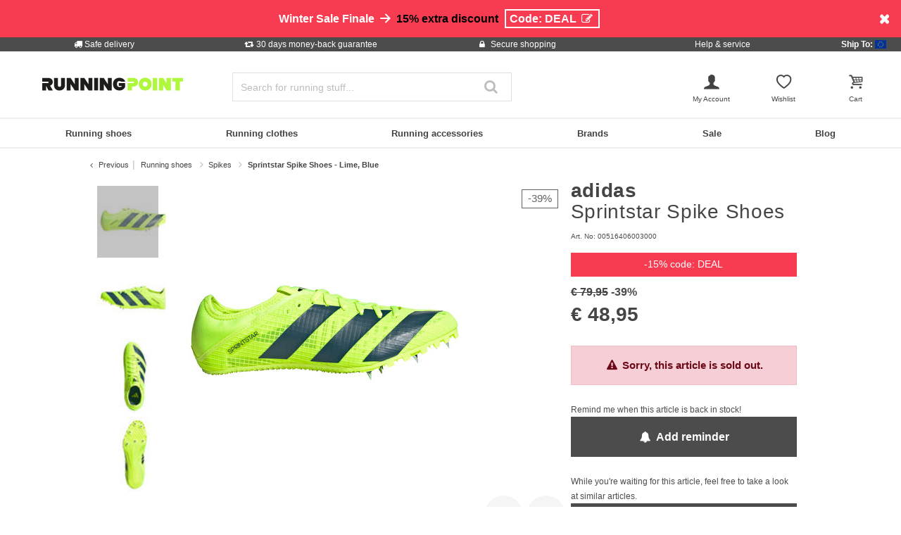

--- FILE ---
content_type: text/html;charset=UTF-8
request_url: https://www.running-point.com/adidas-sprintstar-spike-shoes-lime-blue-00516406003000.html
body_size: 35975
content:
<!DOCTYPE html>
<html lang="en">
<head>


    
    

<link rel="preconnect" href="//cdn-eu.dynamicyield.com"/>
<link rel="preconnect" href="//st-eu.dynamicyield.com"/>
<link rel="preconnect" href="//rcom-eu.dynamicyield.com"/>
<link rel="dns-prefetch" href="//cdn-eu.dynamicyield.com"/>
<link rel="dns-prefetch" href="//st-eu.dynamicyield.com"/>
<link rel="dns-prefetch" href="//rcom-eu.dynamicyield.com"/>
<script>
window.DY = window.DY || {};
DY.recommendationContext = {
type: "PRODUCT",
lng: "en"
};
var alreadyAccepted = window.localStorage.getItem('DYuserActiveConsent') === 'true';
DY.userActiveConsent = { accepted: false };
if (alreadyAccepted) {
DY.userActiveConsent.accepted = true;
}
if (DY.recommendationContext.type != "OTHER" && DY.recommendationContext.type != "HOMEPAGE") {
var data = '';
if (true) {
data = '["00516406003000"]';
}
DY.recommendationContext.data = JSON.parse(data);
}
</script>
<script type="text/javascript"  src="//cdn-eu.dynamicyield.com/api/9880908/api_dynamic.js"></script>
<script type="text/javascript"  src="//cdn-eu.dynamicyield.com/api/9880908/api_static.js"></script>

<script>
document.addEventListener('OneTrustLoaded',()=>{const cookieCategory='C0004';const event=new CustomEvent('dy_activeConsent',{"detail":cookieCategory});document.dispatchEvent(event)});
</script>







<meta charset="UTF-8" />
<meta http-equiv="x-ua-compatible" content="ie=edge" />
<meta name="viewport" content="width=device-width, initial-scale=1" />
<title>Buy adidas Sprintstar Spike Shoes Lime, Blue online | Running Point COM</title>






    <script>
        window.NREUM||(NREUM={}),__nr_require=function(t,n,e){function r(e){if(!n[e]){var o=n[e]={exports:{}};t[e][0].call(o.exports,function(n){var o=t[e][1][n];return r(o||n)},o,o.exports)}return n[e].exports}if("function"==typeof __nr_require)return __nr_require;for(var o=0;o<e.length;o++)r(e[o]);return r}({1:[function(t,n,e){function r(t){try{s.console&&console.log(t)}catch(n){}}var o,i=t("ee"),a=t(15),s={};try{o=localStorage.getItem("__nr_flags").split(","),console&&"function"==typeof console.log&&(s.console=!0,o.indexOf("dev")!==-1&&(s.dev=!0),o.indexOf("nr_dev")!==-1&&(s.nrDev=!0))}catch(c){}s.nrDev&&i.on("internal-error",function(t){r(t.stack)}),s.dev&&i.on("fn-err",function(t,n,e){r(e.stack)}),s.dev&&(r("NR AGENT IN DEVELOPMENT MODE"),r("flags: "+a(s,function(t,n){return t}).join(", ")))},{}],2:[function(t,n,e){function r(t,n,e,r,s){try{p?p-=1:o(s||new UncaughtException(t,n,e),!0)}catch(f){try{i("ierr",[f,c.now(),!0])}catch(d){}}return"function"==typeof u&&u.apply(this,a(arguments))}function UncaughtException(t,n,e){this.message=t||"Uncaught error with no additional information",this.sourceURL=n,this.line=e}function o(t,n){var e=n?null:c.now();i("err",[t,e])}var i=t("handle"),a=t(16),s=t("ee"),c=t("loader"),f=t("gos"),u=window.onerror,d=!1,l="nr@seenError",p=0;c.features.err=!0,t(1),window.onerror=r;try{throw new Error}catch(h){"stack"in h&&(t(8),t(7),"addEventListener"in window&&t(5),c.xhrWrappable&&t(9),d=!0)}s.on("fn-start",function(t,n,e){d&&(p+=1)}),s.on("fn-err",function(t,n,e){d&&!e[l]&&(f(e,l,function(){return!0}),this.thrown=!0,o(e))}),s.on("fn-end",function(){d&&!this.thrown&&p>0&&(p-=1)}),s.on("internal-error",function(t){i("ierr",[t,c.now(),!0])})},{}],3:[function(t,n,e){t("loader").features.ins=!0},{}],4:[function(t,n,e){function r(t){}if(window.performance&&window.performance.timing&&window.performance.getEntriesByType){var o=t("ee"),i=t("handle"),a=t(8),s=t(7),c="learResourceTimings",f="addEventListener",u="resourcetimingbufferfull",d="bstResource",l="resource",p="-start",h="-end",m="fn"+p,w="fn"+h,v="bstTimer",y="pushState",g=t("loader");g.features.stn=!0,t(6);var b=NREUM.o.EV;o.on(m,function(t,n){var e=t[0];e instanceof b&&(this.bstStart=g.now())}),o.on(w,function(t,n){var e=t[0];e instanceof b&&i("bst",[e,n,this.bstStart,g.now()])}),a.on(m,function(t,n,e){this.bstStart=g.now(),this.bstType=e}),a.on(w,function(t,n){i(v,[n,this.bstStart,g.now(),this.bstType])}),s.on(m,function(){this.bstStart=g.now()}),s.on(w,function(t,n){i(v,[n,this.bstStart,g.now(),"requestAnimationFrame"])}),o.on(y+p,function(t){this.time=g.now(),this.startPath=location.pathname+location.hash}),o.on(y+h,function(t){i("bstHist",[location.pathname+location.hash,this.startPath,this.time])}),f in window.performance&&(window.performance["c"+c]?window.performance[f](u,function(t){i(d,[window.performance.getEntriesByType(l)]),window.performance["c"+c]()},!1):window.performance[f]("webkit"+u,function(t){i(d,[window.performance.getEntriesByType(l)]),window.performance["webkitC"+c]()},!1)),document[f]("scroll",r,{passive:!0}),document[f]("keypress",r,!1),document[f]("click",r,!1)}},{}],5:[function(t,n,e){function r(t){for(var n=t;n&&!n.hasOwnProperty(u);)n=Object.getPrototypeOf(n);n&&o(n)}function o(t){s.inPlace(t,[u,d],"-",i)}function i(t,n){return t[1]}var a=t("ee").get("events"),s=t(18)(a,!0),c=t("gos"),f=XMLHttpRequest,u="addEventListener",d="removeEventListener";n.exports=a,"getPrototypeOf"in Object?(r(document),r(window),r(f.prototype)):f.prototype.hasOwnProperty(u)&&(o(window),o(f.prototype)),a.on(u+"-start",function(t,n){var e=t[1],r=c(e,"nr@wrapped",function(){function t(){if("function"==typeof e.handleEvent)return e.handleEvent.apply(e,arguments)}var n={object:t,"function":e}[typeof e];return n?s(n,"fn-",null,n.name||"anonymous"):e});this.wrapped=t[1]=r}),a.on(d+"-start",function(t){t[1]=this.wrapped||t[1]})},{}],6:[function(t,n,e){var r=t("ee").get("history"),o=t(18)(r);n.exports=r,o.inPlace(window.history,["pushState","replaceState"],"-")},{}],7:[function(t,n,e){var r=t("ee").get("raf"),o=t(18)(r),i="equestAnimationFrame";n.exports=r,o.inPlace(window,["r"+i,"mozR"+i,"webkitR"+i,"msR"+i],"raf-"),r.on("raf-start",function(t){t[0]=o(t[0],"fn-")})},{}],8:[function(t,n,e){function r(t,n,e){t[0]=a(t[0],"fn-",null,e)}function o(t,n,e){this.method=e,this.timerDuration=isNaN(t[1])?0:+t[1],t[0]=a(t[0],"fn-",this,e)}var i=t("ee").get("timer"),a=t(18)(i),s="setTimeout",c="setInterval",f="clearTimeout",u="-start",d="-";n.exports=i,a.inPlace(window,[s,"setImmediate"],s+d),a.inPlace(window,[c],c+d),a.inPlace(window,[f,"clearImmediate"],f+d),i.on(c+u,r),i.on(s+u,o)},{}],9:[function(t,n,e){function r(t,n){d.inPlace(n,["onreadystatechange"],"fn-",s)}function o(){var t=this,n=u.context(t);t.readyState>3&&!n.resolved&&(n.resolved=!0,u.emit("xhr-resolved",[],t)),d.inPlace(t,y,"fn-",s)}function i(t){g.push(t),h&&(x?x.then(a):w?w(a):(E=-E,O.data=E))}function a(){for(var t=0;t<g.length;t++)r([],g[t]);g.length&&(g=[])}function s(t,n){return n}function c(t,n){for(var e in t)n[e]=t[e];return n}t(5);var f=t("ee"),u=f.get("xhr"),d=t(18)(u),l=NREUM.o,p=l.XHR,h=l.MO,m=l.PR,w=l.SI,v="readystatechange",y=["onload","onerror","onabort","onloadstart","onloadend","onprogress","ontimeout"],g=[];n.exports=u;var b=window.XMLHttpRequest=function(t){var n=new p(t);try{u.emit("new-xhr",[n],n),n.addEventListener(v,o,!1)}catch(e){try{u.emit("internal-error",[e])}catch(r){}}return n};if(c(p,b),b.prototype=p.prototype,d.inPlace(b.prototype,["open","send"],"-xhr-",s),u.on("send-xhr-start",function(t,n){r(t,n),i(n)}),u.on("open-xhr-start",r),h){var x=m&&m.resolve();if(!w&&!m){var E=1,O=document.createTextNode(E);new h(a).observe(O,{characterData:!0})}}else f.on("fn-end",function(t){t[0]&&t[0].type===v||a()})},{}],10:[function(t,n,e){function r(t){var n=this.params,e=this.metrics;if(!this.ended){this.ended=!0;for(var r=0;r<d;r++)t.removeEventListener(u[r],this.listener,!1);if(!n.aborted){if(e.duration=a.now()-this.startTime,4===t.readyState){n.status=t.status;var i=o(t,this.lastSize);if(i&&(e.rxSize=i),this.sameOrigin){var c=t.getResponseHeader("X-NewRelic-App-Data");c&&(n.cat=c.split(", ").pop())}}else n.status=0;e.cbTime=this.cbTime,f.emit("xhr-done",[t],t),s("xhr",[n,e,this.startTime])}}}function o(t,n){var e=t.responseType;if("json"===e&&null!==n)return n;var r="arraybuffer"===e||"blob"===e||"json"===e?t.response:t.responseText;return h(r)}function i(t,n){var e=c(n),r=t.params;r.host=e.hostname+":"+e.port,r.pathname=e.pathname,t.sameOrigin=e.sameOrigin}var a=t("loader");if(a.xhrWrappable){var s=t("handle"),c=t(11),f=t("ee"),u=["load","error","abort","timeout"],d=u.length,l=t("id"),p=t(14),h=t(13),m=window.XMLHttpRequest;a.features.xhr=!0,t(9),f.on("new-xhr",function(t){var n=this;n.totalCbs=0,n.called=0,n.cbTime=0,n.end=r,n.ended=!1,n.xhrGuids={},n.lastSize=null,p&&(p>34||p<10)||window.opera||t.addEventListener("progress",function(t){n.lastSize=t.loaded},!1)}),f.on("open-xhr-start",function(t){this.params={method:t[0]},i(this,t[1]),this.metrics={}}),f.on("open-xhr-end",function(t,n){"loader_config"in NREUM&&"xpid"in NREUM.loader_config&&this.sameOrigin&&n.setRequestHeader("X-NewRelic-ID",NREUM.loader_config.xpid)}),f.on("send-xhr-start",function(t,n){var e=this.metrics,r=t[0],o=this;if(e&&r){var i=h(r);i&&(e.txSize=i)}this.startTime=a.now(),this.listener=function(t){try{"abort"===t.type&&(o.params.aborted=!0),("load"!==t.type||o.called===o.totalCbs&&(o.onloadCalled||"function"!=typeof n.onload))&&o.end(n)}catch(e){try{f.emit("internal-error",[e])}catch(r){}}};for(var s=0;s<d;s++)n.addEventListener(u[s],this.listener,!1)}),f.on("xhr-cb-time",function(t,n,e){this.cbTime+=t,n?this.onloadCalled=!0:this.called+=1,this.called!==this.totalCbs||!this.onloadCalled&&"function"==typeof e.onload||this.end(e)}),f.on("xhr-load-added",function(t,n){var e=""+l(t)+!!n;this.xhrGuids&&!this.xhrGuids[e]&&(this.xhrGuids[e]=!0,this.totalCbs+=1)}),f.on("xhr-load-removed",function(t,n){var e=""+l(t)+!!n;this.xhrGuids&&this.xhrGuids[e]&&(delete this.xhrGuids[e],this.totalCbs-=1)}),f.on("addEventListener-end",function(t,n){n instanceof m&&"load"===t[0]&&f.emit("xhr-load-added",[t[1],t[2]],n)}),f.on("removeEventListener-end",function(t,n){n instanceof m&&"load"===t[0]&&f.emit("xhr-load-removed",[t[1],t[2]],n)}),f.on("fn-start",function(t,n,e){n instanceof m&&("onload"===e&&(this.onload=!0),("load"===(t[0]&&t[0].type)||this.onload)&&(this.xhrCbStart=a.now()))}),f.on("fn-end",function(t,n){this.xhrCbStart&&f.emit("xhr-cb-time",[a.now()-this.xhrCbStart,this.onload,n],n)})}},{}],11:[function(t,n,e){n.exports=function(t){var n=document.createElement("a"),e=window.location,r={};n.href=t,r.port=n.port;var o=n.href.split("://");!r.port&&o[1]&&(r.port=o[1].split("/")[0].split("@").pop().split(":")[1]),r.port&&"0"!==r.port||(r.port="https"===o[0]?"443":"80"),r.hostname=n.hostname||e.hostname,r.pathname=n.pathname,r.protocol=o[0],"/"!==r.pathname.charAt(0)&&(r.pathname="/"+r.pathname);var i=!n.protocol||":"===n.protocol||n.protocol===e.protocol,a=n.hostname===document.domain&&n.port===e.port;return r.sameOrigin=i&&(!n.hostname||a),r}},{}],12:[function(t,n,e){function r(){}function o(t,n,e){return function(){return i(t,[f.now()].concat(s(arguments)),n?null:this,e),n?void 0:this}}var i=t("handle"),a=t(15),s=t(16),c=t("ee").get("tracer"),f=t("loader"),u=NREUM;"undefined"==typeof window.newrelic&&(newrelic=u);var d=["setPageViewName","setCustomAttribute","setErrorHandler","finished","addToTrace","inlineHit","addRelease"],l="api-",p=l+"ixn-";a(d,function(t,n){u[n]=o(l+n,!0,"api")}),u.addPageAction=o(l+"addPageAction",!0),u.setCurrentRouteName=o(l+"routeName",!0),n.exports=newrelic,u.interaction=function(){return(new r).get()};var h=r.prototype={createTracer:function(t,n){var e={},r=this,o="function"==typeof n;return i(p+"tracer",[f.now(),t,e],r),function(){if(c.emit((o?"":"no-")+"fn-start",[f.now(),r,o],e),o)try{return n.apply(this,arguments)}catch(t){throw c.emit("fn-err",[arguments,this,t],e),t}finally{c.emit("fn-end",[f.now()],e)}}}};a("setName,setAttribute,save,ignore,onEnd,getContext,end,get".split(","),function(t,n){h[n]=o(p+n)}),newrelic.noticeError=function(t){"string"==typeof t&&(t=new Error(t)),i("err",[t,f.now()])}},{}],13:[function(t,n,e){n.exports=function(t){if("string"==typeof t&&t.length)return t.length;if("object"==typeof t){if("undefined"!=typeof ArrayBuffer&&t instanceof ArrayBuffer&&t.byteLength)return t.byteLength;if("undefined"!=typeof Blob&&t instanceof Blob&&t.size)return t.size;if(!("undefined"!=typeof FormData&&t instanceof FormData))try{return JSON.stringify(t).length}catch(n){return}}}},{}],14:[function(t,n,e){var r=0,o=navigator.userAgent.match(/Firefox[\/\s](\d+\.\d+)/);o&&(r=+o[1]),n.exports=r},{}],15:[function(t,n,e){function r(t,n){var e=[],r="",i=0;for(r in t)o.call(t,r)&&(e[i]=n(r,t[r]),i+=1);return e}var o=Object.prototype.hasOwnProperty;n.exports=r},{}],16:[function(t,n,e){function r(t,n,e){n||(n=0),"undefined"==typeof e&&(e=t?t.length:0);for(var r=-1,o=e-n||0,i=Array(o<0?0:o);++r<o;)i[r]=t[n+r];return i}n.exports=r},{}],17:[function(t,n,e){n.exports={exists:"undefined"!=typeof window.performance&&window.performance.timing&&"undefined"!=typeof window.performance.timing.navigationStart}},{}],18:[function(t,n,e){function r(t){return!(t&&t instanceof Function&&t.apply&&!t[a])}var o=t("ee"),i=t(16),a="nr@original",s=Object.prototype.hasOwnProperty,c=!1;n.exports=function(t,n){function e(t,n,e,o){function nrWrapper(){var r,a,s,c;try{a=this,r=i(arguments),s="function"==typeof e?e(r,a):e||{}}catch(f){l([f,"",[r,a,o],s])}u(n+"start",[r,a,o],s);try{return c=t.apply(a,r)}catch(d){throw u(n+"err",[r,a,d],s),d}finally{u(n+"end",[r,a,c],s)}}return r(t)?t:(n||(n=""),nrWrapper[a]=t,d(t,nrWrapper),nrWrapper)}function f(t,n,o,i){o||(o="");var a,s,c,f="-"===o.charAt(0);for(c=0;c<n.length;c++)s=n[c],a=t[s],r(a)||(t[s]=e(a,f?s+o:o,i,s))}function u(e,r,o){if(!c||n){var i=c;c=!0;try{t.emit(e,r,o,n)}catch(a){l([a,e,r,o])}c=i}}function d(t,n){if(Object.defineProperty&&Object.keys)try{var e=Object.keys(t);return e.forEach(function(e){Object.defineProperty(n,e,{get:function(){return t[e]},set:function(n){return t[e]=n,n}})}),n}catch(r){l([r])}for(var o in t)s.call(t,o)&&(n[o]=t[o]);return n}function l(n){try{t.emit("internal-error",n)}catch(e){}}return t||(t=o),e.inPlace=f,e.flag=a,e}},{}],ee:[function(t,n,e){function r(){}function o(t){function n(t){return t&&t instanceof r?t:t?c(t,s,i):i()}function e(e,r,o,i){if(!l.aborted||i){t&&t(e,r,o);for(var a=n(o),s=h(e),c=s.length,f=0;f<c;f++)s[f].apply(a,r);var d=u[y[e]];return d&&d.push([g,e,r,a]),a}}function p(t,n){v[t]=h(t).concat(n)}function h(t){return v[t]||[]}function m(t){return d[t]=d[t]||o(e)}function w(t,n){f(t,function(t,e){n=n||"feature",y[e]=n,n in u||(u[n]=[])})}var v={},y={},g={on:p,emit:e,get:m,listeners:h,context:n,buffer:w,abort:a,aborted:!1};return g}function i(){return new r}function a(){(u.api||u.feature)&&(l.aborted=!0,u=l.backlog={})}var s="nr@context",c=t("gos"),f=t(15),u={},d={},l=n.exports=o();l.backlog=u},{}],gos:[function(t,n,e){function r(t,n,e){if(o.call(t,n))return t[n];var r=e();if(Object.defineProperty&&Object.keys)try{return Object.defineProperty(t,n,{value:r,writable:!0,enumerable:!1}),r}catch(i){}return t[n]=r,r}var o=Object.prototype.hasOwnProperty;n.exports=r},{}],handle:[function(t,n,e){function r(t,n,e,r){o.buffer([t],r),o.emit(t,n,e)}var o=t("ee").get("handle");n.exports=r,r.ee=o},{}],id:[function(t,n,e){function r(t){var n=typeof t;return!t||"object"!==n&&"function"!==n?-1:t===window?0:a(t,i,function(){return o++})}var o=1,i="nr@id",a=t("gos");n.exports=r},{}],loader:[function(t,n,e){function r(){if(!x++){var t=b.info=NREUM.info,n=l.getElementsByTagName("script")[0];if(setTimeout(u.abort,3e4),!(t&&t.licenseKey&&t.applicationID&&n))return u.abort();f(y,function(n,e){t[n]||(t[n]=e)}),c("mark",["onload",a()+b.offset],null,"api");var e=l.createElement("script");e.src="https://"+t.agent,n.parentNode.insertBefore(e,n)}}function o(){"complete"===l.readyState&&i()}function i(){c("mark",["domContent",a()+b.offset],null,"api")}function a(){return E.exists&&performance.now?Math.round(performance.now()):(s=Math.max((new Date).getTime(),s))-b.offset}var s=(new Date).getTime(),c=t("handle"),f=t(15),u=t("ee"),d=window,l=d.document,p="addEventListener",h="attachEvent",m=d.XMLHttpRequest,w=m&&m.prototype;NREUM.o={ST:setTimeout,SI:d.setImmediate,CT:clearTimeout,XHR:m,REQ:d.Request,EV:d.Event,PR:d.Promise,MO:d.MutationObserver};var v=""+location,y={beacon:"bam.nr-data.net",errorBeacon:"bam.nr-data.net",agent:"js-agent.newrelic.com/nr-1071.min.js"},g=m&&w&&w[p]&&!/CriOS/.test(navigator.userAgent),b=n.exports={offset:s,now:a,origin:v,features:{},xhrWrappable:g};t(12),l[p]?(l[p]("DOMContentLoaded",i,!1),d[p]("load",r,!1)):(l[h]("onreadystatechange",o),d[h]("onload",r)),c("mark",["firstbyte",s],null,"api");var x=0,E=t(17)},{}]},{},["loader",2,10,4,3]);
            ;NREUM.info={beacon:"bam.nr-data.net",errorBeacon:"bam.nr-data.net",licenseKey:"aa636f5f3c",applicationID:"282000586",sa:1}
    </script>




<link rel="icon" href="https://www.running-point.com/on/demandware.static/Sites-JPO-COM-Site/-/default/dwf4bbdd6f/images/favicon.ico" type="image/x-icon" />
<link rel="shortcut icon" href="https://www.running-point.com/on/demandware.static/Sites-JPO-COM-Site/-/default/dwf4bbdd6f/images/favicon.ico" type="image/x-icon" />
<link rel="apple-touch-icon" sizes="180x180" href="https://www.running-point.com/on/demandware.static/Sites-JPO-COM-Site/-/en/v1768747515486/images/favicons/apple-touch-icon.png" />
<link rel="icon" type="image/png" sizes="32x32" href="https://www.running-point.com/on/demandware.static/Sites-JPO-COM-Site/-/default/dw4cfc6c99/images/favicons/favicon-32x32.png" />
<link rel="icon" type="image/png" sizes="16x16" href="https://www.running-point.com/on/demandware.static/Sites-JPO-COM-Site/-/default/dw697b8a06/images/favicons/favicon-16x16.png" />
<link rel="manifest" href="https://www.running-point.com/on/demandware.static/Sites-JPO-COM-Site/-/default/dwc3aefb90/images/favicons/site.webmanifest" />
<link rel="mask-icon" href="https://www.running-point.com/on/demandware.static/Sites-JPO-COM-Site/-/default/dw5485f89c/images/favicons/safari-pinned-tab.svg" color="#aef73c" />
<meta name="msapplication-TileColor" content="#aef73c" />
<meta name="theme-color" content="#fff" />


<meta name="description" content="Sprintstar Spike Shoes - Lime, Blue - € 48,95 - Running shoes - Spike shoes - Unisex - lime - 2nd Color: blue - Brands color name: luclem/arcngt/cblack - Upper material: Textile - Inner material: Synthetic - Insole: Textile - Sole: Synthetic" />
<meta name="keywords" content="Running Point, Running Point, Sprintstar, Spike, Shoes, Lime, Blue" />




    <meta name="robots" content="index, follow" />



<link rel="alternate" hreflang="de-AT" href="https://www.running-point.at/adidas-sprintstar-spikeschuh-unisex---limette-blau-00516406003000.html" />
<link rel="alternate" hreflang="de-CH" href="https://www.running-point.ch/adidas-sprintstar-spikeschuh-unisex---limette-blau-00516406003000.html" />
<link rel="alternate" hreflang="x-default" href="https://www.running-point.com/adidas-sprintstar-spike-shoes-lime-blue-00516406003000.html" />
<link rel="alternate" hreflang="de-DE" href="https://www.running-point.de/adidas-sprintstar-spikeschuh-unisex---limette-blau-00516406003000.html" />
<link rel="alternate" hreflang="fr-FR" href="https://www.running-point.fr/adidas-sprintstar-spikes-unisex---jaune-lemon-bleu-00516406003000.html" />
<link rel="alternate" hreflang="en-GB" href="https://www.running-point.co.uk/adidas-sprintstar-spike-shoes-lime-blue-00516406003000.html" />
<link rel="alternate" hreflang="es-ES" href="https://www.running-point.es/adidas-sprintstar-spikes-unisex---lima-azul-00516406003000.html" />
<link rel="alternate" hreflang="nl-NL" href="https://www.running-point.nl/adidas-sprintstar-spikes-unisex---limoen%2C-blauw-00516406003000.html" />



    <meta name="google-site-verification" content="DbMGJRHFKi95wr6As2EuSFmOpCW8enzfSpcrnZLTG88" />



<link rel="preload" href="/on/demandware.static/Sites-JPO-COM-Site/-/en/v1768747515486/fonts/fontello.woff2?92886405" as="font" type="font/woff2" crossorigin="anonymous"/>

<link rel="stylesheet" href="/on/demandware.static/Sites-JPO-COM-Site/-/en/v1768747515486/css/fontello.css" />
<link rel="stylesheet" href="/on/demandware.static/Sites-JPO-COM-Site/-/en/v1768747515486/css/iconFont.css" />
<link rel="stylesheet" href="/on/demandware.static/Sites-JPO-COM-Site/-/en/v1768747515486/css/global.css" />

    <link rel="stylesheet" href="https://www.running-point.com/on/demandware.static/Sites-JPO-COM-Site/-/en/v1768747515486/css/productDetailRedesign.css" />

    <link rel="stylesheet" href="https://cdnjs.cloudflare.com/ajax/libs/photoswipe/4.1.3/photoswipe.min.css" />

    <link rel="stylesheet" href="https://cdnjs.cloudflare.com/ajax/libs/photoswipe/4.1.3/default-skin/default-skin.min.css" />



    <link rel="canonical" href="https://www.running-point.com/adidas-sprintstar-spike-shoes-lime-blue-00516406003000.html" />



    <script type="text/javascript">
    dataLayer = [{
        googleConversionActive: 1,
        googleCommerceActive: 1,
        gaActive: 1,
        pageType : 'details',
        google_tag_params: {
            ecomm_pagetype: 'product',
        },
    }];


    window.currencyFactor = '1.0';

    
    

    
        dataLayer.push({
            emosUrl: 'https://www.running-point.com/on/demandware.static/Sites-JPO-COM-Site/-/en/v1768747515486/tracking/emos2.js',
            siteid: '502'
        });

        
            dataLayer.push({
                content: 'Shop/Running shoes/Spikes/Sprintstar Spike Shoes - Lime, Blue',
            });
        

        

        
    

    

    
        dataLayer.push({
            testSegments: ''
        });
    
</script>




















































<script>
    var userLang = navigator.language || navigator.userLanguage;
    var sCookie = document.cookie.match('(^|;) ?emos_jckamp=([^;]*)(;|$)');
    var cookie = sCookie ? sCookie[2] : false;

    dataLayer.push({
        google_tag_params: {
            tp_referrer: cookie,
            tp_geoIP: '',
            tp_shopLanguage: 'en',
            tp_browserLanguage: userLang
        },
        cart: [],
        basketContent: []
    });

    
        dataLayer.push({
            visitorExistingCustomer : 0
        });
    

  
</script>
<script>
// GA4 User Data Layer
document.addEventListener('OneTrustLoaded', () => {
    window.userDataGA4 = {
        user_id: 'null',
        user_first_name: 'null',
        user_last_name: 'null',
        user_email: 'null'
    };
});
</script>



    <script type="text/javascript">
        // AB Tests info
        dataLayer.push({
            abTest: ''
        });

        // Google Adwords
        dataLayer.push({
            google_tag_params:  {
                ecomm_prodid:'00516406003000',
                ecomm_pname: 'Sprintstar Spike Shoes - Lime, Blue',
                ecomm_pvalue: '48.95',
                ecomm_totalvalue: '',
                tp_isSaleItem: true,
                ecomm_sportType: ["Running"]
            }
        });

        // Google Analytics
        dataLayer.push({
            ecommerce: {
                currencyCode: 'EUR',
                detail: {
                    actionField: {'list': 'Running shoes/Spikes/Sprintstar Spike Shoes - Lime, Blue'},
                    products: [{
                        name: 'Sprintstar Spike Shoes - Lime, Blue',
                        id: '00516406003000',
                        price: '48.95',
                        brand: 'adidas',
                        category: 'Running shoes/Spikes/Sprintstar Spike Shoes - Lime, Blue',
                        dimension4: 'Running'
                    }]
                }
            }
        });

        // Econda
        dataLayer.push({
            transactionProducts: [{
                type: 'view',
                pid: '00516406003000',
                sku: '',
                name: 'Sprintstar Spike Shoes - Lime, Blue',
                price: '48.95',
                group: 'Running shoes/Spikes/Sprintstar Spike Shoes - Lime, Blue',
                count: 1,
                var1: ["Running"],
                var2: null,
                var3: null
            }]
        });
    </script>



<script>
    document.addEventListener('OneTrustLoaded', () => {
        if (GTMTrackingGA4) {
            GTMTrackingGA4.pushData({
                event: 'view_item',
                user_data: {"user_id":null,"user_first_name":null,"user_last_name":null,"user_email":null},
                ecommerce: {
                    value: '48.95',
                    currency: 'EUR',
                    items: [{"item_id":"00516406003000","item_variant":"00516406003000","item_name":"Sprintstar Spike Shoes - Lime, Blue","item_master":"sprintstar Spike shoes Unisex - lime, blue","item_coupon":null,"item_currency":"EUR","item_globalCategory":"Running shoes > Spikes","discount":31,"item_index":1,"item_brand":"adidas","item_list_id":null,"item_list_name":null,"price":48.95,"quantity":1,"other_color_available":3,"item_size":null,"discount_type":null,"review_count":null,"review_avg":null,"gender":"Unisex","age_group":null,"product_image_count":5,"size_availability":"37 1/3_0|38_0|38 2/3_0|39 1/3_0|40_0|40 2/3_0|41 1/3_0|42_0|42 2/3_0|43 1/3_0|44_0|44 2/3_0|45 1/3_0|46_0|46 2/3_0|47 1/3_0|48_0|49 1/3_0","item_sportType":"Running","item_tradeGroup":"shoes","item_category":"Running shoes","item_category2":"Spikes","item_category3":null,"item_category4":null,"item_category5":null,"item_categoryPath":"Running shoes > Spikes"}]
                }
            });
        }
    });
</script>












    
        <!-- Google Tag Manager -->
        <script>!function(){"use strict";function l(e){for(var t=e,r=0,n=document.cookie.split(";");r<n.length;r++){var o=n[r].split("=");if(o[0].trim()===t)return o[1]}}function s(e){return localStorage.getItem(e)}function u(e){return window[e]}function d(e,t){e=document.querySelector(e);return t?null==e?void 0:e.getAttribute(t):null==e?void 0:e.textContent}var e=window,t=document,r="script",n="dataLayer",o="5T2RGCM",a="https://sgtm.running-point.com",i="https://load.sgtm.running-point.com",c="bdfmqsli",E="cookie",I="_sgtm_tp_uid",v="",g=!1;try{var g=!!E&&(m=navigator.userAgent,!!(m=new RegExp("Version/([0-9._]+)(.*Mobile)?.*Safari.*").exec(m)))&&16.4<=parseFloat(m[1]),A="stapeUserId"===E,f=g&&!A?function(e,t,r){void 0===t&&(t="");var n={cookie:l,localStorage:s,jsVariable:u,cssSelector:d},t=Array.isArray(t)?t:[t];if(e&&n[e])for(var o=n[e],a=0,i=t;a<i.length;a++){var c=i[a],c=r?o(c,r):o(c);if(c)return c}else console.warn("invalid uid source",e)}(E,I,v):void 0;g=g&&(!!f||A)}catch(e){console.error(e)}var m=e,E=(m[n]=m[n]||[],m[n].push({"gtm.start":(new Date).getTime(),event:"gtm.js"}),t.getElementsByTagName(r)[0]),I="dataLayer"===n?"":"&l="+n,v=f?"&bi="+encodeURIComponent(f):"",A=t.createElement(r),e=g?"kp"+c:c,n=!g&&i?i:a;A.async=!0,A.src=n+"/"+e+".js?st="+o+I+v+"",null!=(f=E.parentNode)&&f.insertBefore(A,E)}();</script>
        <!-- End Google Tag Manager -->
        



    
    


<script type="text/plain" class="optanon-category-C0003" async src="https://apps.bazaarvoice.com/deployments/joggingpoint/main_site/production/en_EU/bv.js"></script>




    







    
    
    
        <script>
            (function(n,t,i,r){var u,f;n[i]=n[i]||{},n[i].initial={
                accountCode: 'TENNI11112',
                host: 'TENNI11112' + '.pcapredict.com'},
                n[i].on=n[i].on||function(){(n[i].onq=n[i].onq||[]).push(arguments)},u=t.createElement("script"),u.async=!0,u.src=r,f=t.getElementsByTagName("script")[0],f.parentNode.insertBefore(u,f)})(window,document,"pca","//TENNI11112.pcapredict.com/js/sensor.min.js");
            pca.on("ready", function () {pca.sourceString = "LoqateDemandwareCartridge";});
            document.addEventListener("DOMContentLoaded", function(){
                var a = document.querySelector(".section-header-note.address-create.button");
                if (a) {
                    a.addEventListener("click", function() {
                        if(pca) {
                            setTimeout(function(){ pca.load(); }, 500);
                        }});
                }});
        </script>
    
    






    <!-- Begin eTrusted bootstrap tag -->
    <script src="https://integrations.etrusted.com/applications/widget.js/v2" async defer></script>
    <!-- End eTrusted bootstrap tag -->

    <script type="text/javascript" src="https://js.stripe.com/v3/"></script>
    
        <input type="hidden" id="stripePublicKey" value="pk_live_51LeetgDt9vttkOS42s1zPzARV17wfizJqXbSkd7RiaLxUmZ7XDF5Xgy7Yp6wryGa5RwQCwGn10Oo8ZCcMsaTdP2600W6pT7LFo" />
        <input type="hidden" id="stripeApiVersion" value="2022-11-15; line_items_beta=v1" />
    
    <input type="hidden" id="stripePaymentMethodsInBeta" value="elements_enable_deferred_intent_beta_1" />








    <script>
        document.addEventListener('OneTrustLoaded', (event) => {
            dataLayer.push({
                event: 'page_info',
                page: [{
                    type: 'pdp',
                    currency: 'EUR',
                    country: 'COM',
                    language: 'en',
                    breadcrumbs: 'Running shoes / Spikes / Sprintstar Spike Shoes - Lime, Blue'
                }],
                testSegments: '',
                user_data: window.userDataGA4 || {}
            });
        });
    </script>


<span class="d-none" data-ga4-enabled data-value="true"></span>


<script type="text/javascript">//<!--
/* <![CDATA[ (head-active_data.js) */
var dw = (window.dw || {});
dw.ac = {
    _analytics: null,
    _events: [],
    _category: "",
    _searchData: "",
    _anact: "",
    _anact_nohit_tag: "",
    _analytics_enabled: "true",
    _timeZone: "Europe/Berlin",
    _capture: function(configs) {
        if (Object.prototype.toString.call(configs) === "[object Array]") {
            configs.forEach(captureObject);
            return;
        }
        dw.ac._events.push(configs);
    },
	capture: function() { 
		dw.ac._capture(arguments);
		// send to CQ as well:
		if (window.CQuotient) {
			window.CQuotient.trackEventsFromAC(arguments);
		}
	},
    EV_PRD_SEARCHHIT: "searchhit",
    EV_PRD_DETAIL: "detail",
    EV_PRD_RECOMMENDATION: "recommendation",
    EV_PRD_SETPRODUCT: "setproduct",
    applyContext: function(context) {
        if (typeof context === "object" && context.hasOwnProperty("category")) {
        	dw.ac._category = context.category;
        }
        if (typeof context === "object" && context.hasOwnProperty("searchData")) {
        	dw.ac._searchData = context.searchData;
        }
    },
    setDWAnalytics: function(analytics) {
        dw.ac._analytics = analytics;
    },
    eventsIsEmpty: function() {
        return 0 == dw.ac._events.length;
    }
};
/* ]]> */
// -->
</script>
<script type="text/javascript">//<!--
/* <![CDATA[ (head-cquotient.js) */
var CQuotient = window.CQuotient = {};
CQuotient.clientId = 'bbdp-JPO-COM';
CQuotient.realm = 'BBDP';
CQuotient.siteId = 'JPO-COM';
CQuotient.instanceType = 'prd';
CQuotient.locale = 'en';
CQuotient.fbPixelId = '__UNKNOWN__';
CQuotient.activities = [];
CQuotient.cqcid='';
CQuotient.cquid='';
CQuotient.cqeid='';
CQuotient.cqlid='';
CQuotient.apiHost='api.cquotient.com';
/* Turn this on to test against Staging Einstein */
/* CQuotient.useTest= true; */
CQuotient.useTest = ('true' === 'false');
CQuotient.initFromCookies = function () {
	var ca = document.cookie.split(';');
	for(var i=0;i < ca.length;i++) {
	  var c = ca[i];
	  while (c.charAt(0)==' ') c = c.substring(1,c.length);
	  if (c.indexOf('cqcid=') == 0) {
		CQuotient.cqcid=c.substring('cqcid='.length,c.length);
	  } else if (c.indexOf('cquid=') == 0) {
		  var value = c.substring('cquid='.length,c.length);
		  if (value) {
		  	var split_value = value.split("|", 3);
		  	if (split_value.length > 0) {
			  CQuotient.cquid=split_value[0];
		  	}
		  	if (split_value.length > 1) {
			  CQuotient.cqeid=split_value[1];
		  	}
		  	if (split_value.length > 2) {
			  CQuotient.cqlid=split_value[2];
		  	}
		  }
	  }
	}
}
CQuotient.getCQCookieId = function () {
	if(window.CQuotient.cqcid == '')
		window.CQuotient.initFromCookies();
	return window.CQuotient.cqcid;
};
CQuotient.getCQUserId = function () {
	if(window.CQuotient.cquid == '')
		window.CQuotient.initFromCookies();
	return window.CQuotient.cquid;
};
CQuotient.getCQHashedEmail = function () {
	if(window.CQuotient.cqeid == '')
		window.CQuotient.initFromCookies();
	return window.CQuotient.cqeid;
};
CQuotient.getCQHashedLogin = function () {
	if(window.CQuotient.cqlid == '')
		window.CQuotient.initFromCookies();
	return window.CQuotient.cqlid;
};
CQuotient.trackEventsFromAC = function (/* Object or Array */ events) {
try {
	if (Object.prototype.toString.call(events) === "[object Array]") {
		events.forEach(_trackASingleCQEvent);
	} else {
		CQuotient._trackASingleCQEvent(events);
	}
} catch(err) {}
};
CQuotient._trackASingleCQEvent = function ( /* Object */ event) {
	if (event && event.id) {
		if (event.type === dw.ac.EV_PRD_DETAIL) {
			CQuotient.trackViewProduct( {id:'', alt_id: event.id, type: 'raw_sku'} );
		} // not handling the other dw.ac.* events currently
	}
};
CQuotient.trackViewProduct = function(/* Object */ cqParamData){
	var cq_params = {};
	cq_params.cookieId = CQuotient.getCQCookieId();
	cq_params.userId = CQuotient.getCQUserId();
	cq_params.emailId = CQuotient.getCQHashedEmail();
	cq_params.loginId = CQuotient.getCQHashedLogin();
	cq_params.product = cqParamData.product;
	cq_params.realm = cqParamData.realm;
	cq_params.siteId = cqParamData.siteId;
	cq_params.instanceType = cqParamData.instanceType;
	cq_params.locale = CQuotient.locale;
	
	if(CQuotient.sendActivity) {
		CQuotient.sendActivity(CQuotient.clientId, 'viewProduct', cq_params);
	} else {
		CQuotient.activities.push({activityType: 'viewProduct', parameters: cq_params});
	}
};
/* ]]> */
// -->
</script>

</head>
<body class="product">





    <!-- Google Tag Manager (noscript) -->
    <noscript><iframe src="https://www.googletagmanager.com/ns.html?id=GTM-5T2RGCM"
    height="0" width="0" style="display:none;visibility:hidden"></iframe></noscript>
    <!-- End Google Tag Manager (noscript) -->


<div class="page" data-action="Product-Show" data-querystring="pid=00516406003000" data-session="J-AZe2hpSjXYI-Uus2ELLzoxKpA7xja5gSQ=" data-customer="null" data-abtests="[]">









































































































	 


	
	
		<!--
For column layout have a look at Bootstrap Grid: https://getbootstrap.com/docs/4.0/layout/grid/
----------------------------
Available background color classes:
bgcolor-primary, bgcolor-secondary, bgcolor-tertiary, bgcolor-red, bgcolor-info, bgcolor-success, bgcolor-danger, bgcolor-dark, bgcolor-light, bg-info
-->
<div id="promo-callout" data-ga4-slot-name="Banderole" style="background-color: #F73C51;">
    <div class="container">
        <div class="row py-2">
            <div class="col">
                <div class="promo-callout-content">
                    <div class="row">
                        <div class="col-12 text-center text-small text-md-medium" style="color:white;">
                     <span style=font-weight:bold; font-variant: small-caps;">Winter Sale Finale</span> <b><i class="icon icon-right" style="color:white;"></i> <a href="https://www.running-point.com/sale/" data-ga4-promo="{&quot;promoName&quot;:&quot;Banderole: DEAL&quot; ,&quot;creativeName&quot;:&quot;&quot;}" style="color:black;">15% extra discount</a> <span id="calloutVoucherCodebox" style="display: inline-block; border: 2px solid; padding: 2px 5px; margin: 5px; cursor: pointer; transition: opacity .2s ease-in-out;" onclick="navigator.clipboard.writeText('DEAL'); calloutVoucherCodebox.style.opacity = 0; setTimeout(function(){ calloutVoucherCodebox.innerHTML = 'Code DEAL copied <i class=\'icon icon-ok\'></i>'; calloutVoucherCodebox.style.opacity = 1},200);">Code: DEAL <i class="icon icon-edit"></i></span></b>
                        </div> 
                    </div>
                </div>
                <div class="promo-callout-close close-button">
                    <button type="button" class="close" aria-label="Close" style="color:white; opacity:1; font-size:1.2rem;">
                        <span><i class="icon-cancel"></i></span>
                    </button>
                </div>
            </div>
        </div>
    </div>
</div>
	

 
	
<div class="trust-bar">
    
	
	<div class="content-asset"><!-- dwMarker="content" dwContentID="1e4bb46d889cff61f8ea773501" -->
		<div class="container">
    <div class="row">
        <div class="col">
            <a class="modal-box" data-title="Delivery Costs" data-attr="modal-lg" data-href="https://www.running-point.com/help-service_shipping_info.html" href="#"><i class="fo icon-truck"></i>Safe delivery</a>
        </div>
		<div class="col">
            <a class="modal-box" data-title="30 days money-back guarantee" data-attr="modal-lg" data-href="https://www.running-point.com/help-service_money-back_guarantee.html" href="#"><i class="fo icon-retweet"></i> 30 days money-back guarantee</a>
        </div>
        <div class="col">
            <a class="modal-box" data-title="Secure shopping" data-attr="modal-lg" data-href="https://www.running-point.com/trust-bar_secure-shopping.html" href="#"><i class="fo icon-lock"></i> Secure shopping</a>
        </div>
        <div class="col">
   <a class="text" 
   data-title="Help & service" 
   data-ga4-modal="help-service"
   href="javascript:void(0);" 
   data-freshdesk-launcher-contact>
   Help & service
</a>

        </div>
        <div class="col-1" id="shiptoselector">
            <a href="#" data-href="https://www.running-point.com/on/demandware.store/Sites-JPO-COM-Site/en/Page-LoadShipToCountries">
    <div class="col" id="shiptoselector">
        <a data-title="Select your delivery country" data-href="https://www.running-point.com/on/demandware.store/Sites-JPO-COM-Site/en/Page-LoadShipToCountries" href='#'>
            <b>Ship To: <span class="flag-icon flag-icon-eu"></span></b>
        </a>
    </div>

</a>
        </div>
    </div>
</div>
	</div> <!-- End content-asset -->



</div>

    




<header data-path="Product-Show" data-query="pid=00516406003000" id="header"  data-geotarget=https://www.running-point.com/on/demandware.store/Sites-JPO-COM-Site/en/Page-ShowGeoLocation>
    <div id="sticky-wrapper">
        <div class="header container">
            <div class="row">
                <div class="col-6 col-lg-3 order-4 order-lg-1 header-logo">
                    <div class="navbar-header brand">
    <a href="https://www.running-point.com/" title="Running Point Home">
        <img class="hidden-md-down" src="https://www.running-point.com/on/demandware.static/-/Library-Sites-JoggingPoint/en/dwac62810f/logo/logo.svg" alt="Running Point" loading="lazy" />
        <img class="d-lg-none" src="https://www.running-point.com/on/demandware.static/-/Library-Sites-JoggingPoint/en/dwcf30764b/logo/logo-small.svg" alt="Running Point" loading="lazy" />
    </a>
</div>

                </div>
                <div class="col-3 col-lg-4 order-1 order-lg-4 panel-search">
                    <div class="navbar-header row">
                        <div class="col-6 d-lg-none">
                            <button class="navbar-toggler e2e-mobile-navbar-toggler" type="button"
                                aria-controls="sg-navbar-collapse" aria-expanded="false" aria-label="Toggle navigation">
                                <i class="icon icon-menu"></i>
                            </button>
                        </div>
                        <div class="col-6 col-lg-12 search-col">
                            <div class="search d-none d-lg-block">
                                <div class="site-search collapse dont-collapse-lg" id="search-bar-mobile" itemscope itemtype="http://schema.org/WebSite">
    <meta itemprop="url" content="https://www.running-point.com/"/>
    <form role="search" action="https://www.running-point.com/search/" method="get" name="simpleSearch"
        itemprop="potentialAction"
        itemscope
        itemtype="http://schema.org/SearchAction">
        <meta itemprop="target" content="https://www.running-point.com/search/?lang=en&q={q}"/>
        <input class="form-control search-field"
            type="search"
            name="q"
            id="q"
            value=""
            placeholder="Search for running stuff..."
            autocomplete="off"
            aria-label="Search for running stuff..."
            itemprop="query-input"/>
        <button class="search-button" aria-label="Search" type="submit"><i class="fo icon-search"></i></button>
        <input type="hidden" value="en" name="lang" />
    </form>
    

<div id="search-phrase-suggestions" class="js-search-phrase-suggestions-wrapper search-phrase-suggestions-wrapper suggestions-wrapper d-none">
    <div class="suggestions-desktop suggestioncontainer">
        



















































<template id="recent-term-item-template">
    <a href="https://www.running-point.com/search/" class="phrase">
        <div class="recent innerrow w-100">
            <div class='svgsprite svgsprite--recent'>
    <svg aria-label="recent">
        <use xlink:href="/on/demandware.static/Sites-JPO-COM-Site/-/en/v1768747515486/images/sprites/svgsprite.svg#svg-recent"
            style="pointer-events: none" />
    </svg>
</div>

            <span class="phrase-value"></span>
        </div>
    </a>
</template>

<div class="searchSuggestions searchSuggestions-recent js-searchSuggestions-recent d-none">
    <div class="head row no-gutters">
        <div class="searchSuggestionItem w-100">
            <span>Recently searched</span>
            <button
                class="js-clear-recent clear-recent-btn btn btn-link pull-right p-0">Clear</button>
        </div>
    </div>
    <div class="main row no-gutters">
        <div scope="row" class="content w-100">
            <div class="js-recent-search-terms">
            </div>
        </div>
    </div>
</div>
        
            



















































<div class="searchSuggestions searchSuggestions-popular js-searchSuggestions-popular">
    <div class="head row no-gutters">
        <div class="searchSuggestionItem w-100">
            Popular searches
        </div>
    </div>
    <div class="main row no-gutters">
        <div scope="row" class="content w-100">
            
                <a href="/search/?q=nike" class="phrase">
                    <div class="recent innerrow w-100">
                        <div class='svgsprite svgsprite--search'>
    <svg aria-label="search">
        <use xlink:href="/on/demandware.static/Sites-JPO-COM-Site/-/en/v1768747515486/images/sprites/svgsprite.svg#svg-search"
            style="pointer-events: none" />
    </svg>
</div>

                        <span>nike</span>
                    </div>
                </a>
            
                <a href="/search/?q=nike%20running" class="phrase">
                    <div class="recent innerrow w-100">
                        <div class='svgsprite svgsprite--search'>
    <svg aria-label="search">
        <use xlink:href="/on/demandware.static/Sites-JPO-COM-Site/-/en/v1768747515486/images/sprites/svgsprite.svg#svg-search"
            style="pointer-events: none" />
    </svg>
</div>

                        <span>nike running</span>
                    </div>
                </a>
            
                <a href="/search/?q=adizero" class="phrase">
                    <div class="recent innerrow w-100">
                        <div class='svgsprite svgsprite--search'>
    <svg aria-label="search">
        <use xlink:href="/on/demandware.static/Sites-JPO-COM-Site/-/en/v1768747515486/images/sprites/svgsprite.svg#svg-search"
            style="pointer-events: none" />
    </svg>
</div>

                        <span>adizero</span>
                    </div>
                </a>
            
                <a href="/search/?q=evo%20sl" class="phrase">
                    <div class="recent innerrow w-100">
                        <div class='svgsprite svgsprite--search'>
    <svg aria-label="search">
        <use xlink:href="/on/demandware.static/Sites-JPO-COM-Site/-/en/v1768747515486/images/sprites/svgsprite.svg#svg-search"
            style="pointer-events: none" />
    </svg>
</div>

                        <span>evo sl</span>
                    </div>
                </a>
            
                <a href="/search/?q=spikes" class="phrase">
                    <div class="recent innerrow w-100">
                        <div class='svgsprite svgsprite--search'>
    <svg aria-label="search">
        <use xlink:href="/on/demandware.static/Sites-JPO-COM-Site/-/en/v1768747515486/images/sprites/svgsprite.svg#svg-search"
            style="pointer-events: none" />
    </svg>
</div>

                        <span>spikes</span>
                    </div>
                </a>
            
        </div>
    </div>
</div>
        
    </div>
</div>
</div>

                            </div>
                            <div class="account d-block d-lg-none">
                                
                                    <a href="#" data-modal data-additional-classes="login-modal-redesign" data-href="https://www.running-point.com/on/demandware.store/Sites-JPO-COM-Site/en/Login-ShowModal" data-mode="login" data-ga4-modal="show-login-modal" data-redirect="true"><i class="icon icon-user-male menu"></i></a>
                                
                            </div>
                        </div>
                    </div>
                </div>
                <div class="col-3 col-lg-5 order-10 order-lg-8 customer-panel px-0 px-sm-2">
                    <div class="navbar-header">
                        <ul class="row customer-panel-list justify-content-between justify-content-lg-end">
                            <li class="col-6 col-lg-3 customer-panel-list-item panel-user hidden-md-down ">
                                
    <div role="button" class="user account d-none d-lg-block" data-qa="header-login-btn">
        <a href="#" data-modal data-additional-classes="login-modal-redesign" data-href="https://www.running-point.com/on/demandware.store/Sites-JPO-COM-Site/en/Login-ShowModal" data-mode="login" data-ga4-modal="show-login-modal" data-redirect="true">
            <i class="icon icon-user-male menu" aria-hidden="true"></i>
            <small>My Account</small>
        </a>
        <div id="service-flyout" class="service-flyout hidden-sm-down">
            <header class="headline">Account information</header>

            
    <button type="button" class="btn btn-primary btn-block" data-modal data-additional-classes="login-modal-redesign" data-href="https://www.running-point.com/on/demandware.store/Sites-JPO-COM-Site/en/Login-ShowModal" data-mode="login" data-ga4-modal="show-login-modal" data-redirect="false">
        <span><i class="icon icon-logout"></i> Login</span>
    </button>



            <div class="small my-3"><a href="#" data-modal data-additional-classes="login-modal-redesign" data-href="https://www.running-point.com/on/demandware.store/Sites-JPO-COM-Site/en/Login-ShowModal" data-mode="register" data-ga4-modal="show-register-modal"  title="New customer?<br/>Create an account now.">New customer?<br/>Create an account now.</a></div>

            <ul class="service-flyout-list">
                <li>
                    <a href="#" data-modal data-additional-classes="login-modal-redesign" data-href="https://www.running-point.com/on/demandware.store/Sites-JPO-COM-Site/en/Login-ShowModal" data-mode="login" data-ga4-modal="show-login-modal" data-redirect="true" title="My Account"><i class="icon icon-cog"></i>My Account</a>
                </li>
                <li>
                    <a href="#" data-modal data-additional-classes="login-modal-redesign" data-href="https://www.running-point.com/on/demandware.store/Sites-JPO-COM-Site/en/Login-ShowModal" data-mode="login" data-ga4-modal="show-login-modal" data-redirect="true" title="My order history"><i class="icon icon-box"></i>My order history</a>
                </li>
                <li>
                    <a href="#" data-modal data-additional-classes="login-modal-redesign" data-href="https://www.running-point.com/on/demandware.store/Sites-JPO-COM-Site/en/Login-ShowModal" data-mode="login" data-ga4-modal="show-login-modal" data-redirect="true" title="Billing and shipping settings"><i class="icon icon-credit-card"></i>Billing and shipping settings</a>
                </li>
                <li>
                    <a href="https://www.running-point.com/help-service.html" title="Help &amp; service" rel="nofollow"><i class="icon icon-building"></i>Help &amp; service</a>
                </li>
            </ul>
        </div>
    </div>


                            </li>
                            
                            
                            
                            
                            <li class="col-4 px-0 customer-panel-list-item panel-search-mobile d-lg-none">
                                <button type="button" class="p-0" data-toggle="collapse" data-target="#search-bar-mobile" aria-expanded="false" aria-controls="search-bar-mobile">
                                    <i class="icon fo icon-search menu"></i>
                                </button>
                            </li>
                            <li class="col-4 col-lg-3 px-0 customer-panel-list-item panel-wishlist">
                                <div class="wishlist wishlist-navigation"
                                    data-add-action-url="https://www.running-point.com/on/demandware.store/Sites-JPO-COM-Site/en/Wishlist-AddProduct"
                                    data-remove-action-url="https://www.running-point.com/on/demandware.store/Sites-JPO-COM-Site/en/Wishlist-RemoveProduct"
                                    data-get-quantity-url="https://www.running-point.com/on/demandware.store/Sites-JPO-COM-Site/en/Wishlist-GetQuantity">
                                    <a href="https://www.running-point.com/account-wishlist/">
                                        <i class="icon icon-heart-empty menu"></i>
                                        <small>Wishlist</small>
                                        
                                        <span class="wishlist-quantity quantity-badge"></span>
                                    </a>
                                </div>
                            </li>
                            <li class="col-4 col-lg-3 px-0 customer-panel-list-item panel-minicart ">
                                <div class="minicart" data-action-url="https://www.running-point.com/on/demandware.store/Sites-JPO-COM-Site/en/Cart-MiniCartShow">
                                    <div class="minicart-total">
    <a class="minicart-link" href="https://www.running-point.com/cart/" title="View Cart">
        <i class="minicart-icon icon icon-basket menu"></i>
        <small>Cart</small>
        <span class="minicart-quantity quantity-badge"></span>
    </a>
</div>

<div class="popover popover-bottom minicart-flyout"></div>

                                </div>
                            </li>
                        </ul>
                    </div>
                </div>
            </div>
            <div class="row suggestions-wrapper js-suggestions-wrapper" data-url="https://www.running-point.com/on/demandware.store/Sites-JPO-COM-Site/en/SearchServices-GetSuggestions?q="></div>
        </div>
        
        

    
    

<nav id="nav" class="nav-fullwidth nav-redesign " data-flyout-url="">
    <div class="menu-header d-lg-none border-bottom d-flex justify-content-end align-items-center p-2 px-3 mb-2">
        <div class="close-button pull-right">
            <span role="button" class="d-flex" aria-label="Close">
                <i class="icon icon-cancel"></i>
            </span>
        </div>
    </div>
    <div class="container">
        <div class="main-menu row no-gutters px-3">
            <div class="col-12 navbar-expand-lg">
                <button class="main-menu__navigation-button navigation-button-left js-scroll-left">
</button>
<button class="main-menu__navigation-button navigation-button-right js-scroll-right">
</button>
                <ul class="header-menu px-0 my-4 m-lg-0"></ul>
                <ul class="nav navbar-nav menu-redesign" role="menu">
                    
                        
                            
                                
                                    <li class="nav-item dropdown mega-dropdown  " role="menuitem" tabindex="0">
                                        <a href="https://www.running-point.com/running-shoes/" onclick="location.href='https://www.running-point.com/running-shoes/'" id="21656" class="nav-link" role="button" data-toggle="dropdown" aria-haspopup="true" aria-expanded="false">
                                            <div class="d-flex flex-column justify-content-center align-items-start align-items-lg-center">
                                                <img class="d-lg-none mb-2 mb-lg-0" src="https://www.running-point.com/dw/image/v2/BBDP_PRD/on/demandware.static/-/Sites-storefront-catalog-rupo/default/dw180f7406/category_menu/RPO_Laufschuhe.jpg?sw=370&amp;sh=230" alt="">
                                                <span class="font-weight-bold">Running shoes</span>
                                            </div>
                                            
                                        </a>
                                        
                                            
                                            <div class="overlay-submenu overflow-auto">
                                                <div class="overlay-submenu-header d-lg-none border-bottom d-flex justify-content-between align-items-center px-3">
                                                    <span class="close-overlay-menu d-flex"><i class="icon icon-left"></i></span>
                                                    <span class="overlay-submenu-title">
                                                       Running shoes
                                                    </span>
                                                    <div class="close-overlay-button pull-right">
                                                        <span role="button" class="d-flex">
                                                            <i class="icon icon-cancel"></i>
                                                        </span>
                                                    </div>
                                                </div>
                                                
                                                <div class="dropdown-menu mega-menu">
    <ul class="menu menu-level-2 row">
        

        <li class="col-12 d-block d-lg-none nav-item order-1">
            <a href="https://www.running-point.com/running-shoes/" title="All in Running shoes" class="nav-link">
                All in Running shoes
            </a>
        </li>

        
            <li class="col-12 col-lg-3 sub-menu sub-menu-gender order-2 menu-toggler">
                <span class="menu-title h6 d-none d-lg-block">
                   Gender
                </span>
                <a class="nav-link d-block d-lg-none">
                    Gender
                </a>
                
                    <div class="d-flex justify-content-between">
                        <ul class="menu menu-level-3 pl-0 menu-level-3 menu-darker">
                            
                                <li>
                                    <a href="https://www.running-point.com/running-shoes/women/" title="Women">
                                        Women
                                    </a>
                                </li>
                            
                                <li>
                                    <a href="https://www.running-point.com/running-shoes/men/" title="Men">
                                        Men
                                    </a>
                                </li>
                            
                                <li>
                                    <a href="https://www.running-point.com/running-shoes/kids/" title="Kids">
                                        Kids
                                    </a>
                                </li>
                            
                                <li>
                                    <a href="https://www.running-point.com/running-shoes/girls/" title="Girls">
                                        Girls
                                    </a>
                                </li>
                            
                                <li>
                                    <a href="https://www.running-point.com/running-shoes/boys/" title="Boys">
                                        Boys
                                    </a>
                                </li>
                            
                        </ul>
                    </div>
                
            </li>
        

        <li class="col-12 col-lg-4 sub-menu sub-menu-categories order-4 order-lg-3">
            <span class="menu-title h6 d-none d-lg-block">
                Categories
            </span>
            <div class="d-flex justify-content-between">
                
                    
                        <ul class="menu menu-level-3 pl-0">
                    
                    
                        <li>
                            <a href="https://www.running-point.com/running-shoes/allround/" title="Allround" data-cgid="21666">
                                Allround
                            </a>
                        </li>
                    
                    
                
                    
                    
                        <li>
                            <a href="https://www.running-point.com/running-shoes/trail/" title="Trail" data-cgid="21667">
                                Trail
                            </a>
                        </li>
                    
                    
                
                    
                    
                        <li>
                            <a href="https://www.running-point.com/running-shoes/competition/" title="Competition" data-cgid="21668">
                                Competition
                            </a>
                        </li>
                    
                    
                
                    
                    
                        <li>
                            <a href="https://www.running-point.com/running-shoes/recovery-shoes/" title="Recovery shoes" data-cgid="22176">
                                Recovery shoes
                            </a>
                        </li>
                    
                    
                
                    
                    
                        <li>
                            <a href="https://www.running-point.com/running-shoes/spikes/" title="Spikes" data-cgid="22321">
                                Spikes
                            </a>
                        </li>
                    
                    
                
                    
                    
                        <li>
                            <a href="https://www.running-point.com/running-shoes/carbon-running-shoes/" title="Carbon running shoes" data-cgid="22832">
                                Carbon running shoes
                            </a>
                        </li>
                    
                    
                
                    
                    
                        <li>
                            <a href="https://www.running-point.com/running-shoes/waterproof-running-shoes/" title="Waterproof running shoes" data-cgid="22833">
                                Waterproof running shoes
                            </a>
                        </li>
                    
                    
                        </ul>
                    
                
            </div>
        </li>

        

        
            <!-- Brands have a separate dropdown menu for mobile flyout -->
            <li class="col-12 col-lg-5 sub-menu sub-menu-brands order-2 order-lg-5 menu-toggler">
                <span class="menu-title h6 d-none d-lg-block">
                    Brands
                </span>
                <a class="nav-link d-block d-lg-none">
                    Brands
                </a>
                
                    <div class="d-flex justify-content-between">
                        
                            
                                <ul class="menu menu-level-3 pl-0 menu-level-3">
                            
                            <li>
                                <a href="https://www.running-point.com/running-shoes/361%C2%B0/" title="361&deg;">
                                    361&deg;
                                </a>
                            </li>
                            
                            
                        
                            
                            <li>
                                <a href="https://www.running-point.com/running-shoes/adidas/" title="adidas">
                                    adidas
                                </a>
                            </li>
                            
                            
                        
                            
                            <li>
                                <a href="https://www.running-point.com/running-shoes/altra/" title="Altra">
                                    Altra
                                </a>
                            </li>
                            
                            
                        
                            
                            <li>
                                <a href="https://www.running-point.com/running-shoes/asics/" title="ASICS">
                                    ASICS
                                </a>
                            </li>
                            
                            
                        
                            
                            <li>
                                <a href="https://www.running-point.com/running-shoes/brooks/" title="Brooks">
                                    Brooks
                                </a>
                            </li>
                            
                            
                        
                            
                            <li>
                                <a href="https://www.running-point.com/running-shoes/craft/" title="Craft">
                                    Craft
                                </a>
                            </li>
                            
                            
                        
                            
                            <li>
                                <a href="https://www.running-point.com/running-shoes/dynafit/" title="Dynafit">
                                    Dynafit
                                </a>
                            </li>
                            
                            
                        
                            
                            <li>
                                <a href="https://www.running-point.com/running-shoes/hoka-one-one/" title="Hoka One One">
                                    Hoka One One
                                </a>
                            </li>
                            
                            
                                </ul>
                            
                        
                            
                                <ul class="menu menu-level-3 pl-0 menu-level-3">
                            
                            <li>
                                <a href="https://www.running-point.com/running-shoes/mizuno/" title="Mizuno">
                                    Mizuno
                                </a>
                            </li>
                            
                            
                        
                            
                            <li>
                                <a href="https://www.running-point.com/running-shoes/nike/" title="Nike">
                                    Nike
                                </a>
                            </li>
                            
                            
                        
                            
                            <li>
                                <a href="https://www.running-point.com/running-shoes/puma/" title="Puma">
                                    Puma
                                </a>
                            </li>
                            
                            
                        
                            
                            <li>
                                <a href="https://www.running-point.com/running-shoes/saucony/" title="Saucony">
                                    Saucony
                                </a>
                            </li>
                            
                            
                        
                            
                            <li>
                                <a href="https://www.running-point.com/running-shoes/scott/" title="Scott">
                                    Scott
                                </a>
                            </li>
                            
                            
                        
                            
                            <li>
                                <a href="https://www.running-point.com/running-shoes/skechers/" title="Skechers">
                                    Skechers
                                </a>
                            </li>
                            
                            
                        
                            
                            <li>
                                <a href="https://www.running-point.com/running-shoes/the-north-face/" title="The North Face">
                                    The North Face
                                </a>
                            </li>
                            
                            
                        
                            
                            <li>
                                <a href="https://www.running-point.com/running-shoes/topo-athletic/" title="TOPO ATHLETIC">
                                    TOPO ATHLETIC
                                </a>
                            </li>
                            
                            
                                </ul>
                            
                        
                            
                                <ul class="menu menu-level-3 pl-0 menu-level-3">
                            
                            <li>
                                <a href="https://www.running-point.com/running-shoes/under-armour/" title="Under Armour">
                                    Under Armour
                                </a>
                            </li>
                            
                                <li>
                                    <a href="https://www.running-point.com/brands/?filterBrandsByCategoryID=21656" title="All brands" class="text-truncate">
                                        All brands
                                    </a>
                                </li>
                            
                            
                                </ul>
                            
                        
                    </div>
                
            </li>
        
        <li class="menu-close order-6 d-none d-lg-block">
    <button class="btn btn-primary btn-close-mega-dropdown">
        <i class="icon icon-up-dir"></i>
        <span>Close</span>
    </button>
</li>

    </ul>
</div>

                                                <div class="container mobile-menu-links-container">
                                                    <div class="row">
                                                        <div class="col-12">
                                                            <ul class="mobile-menu-links p-0 m-0">
                                                                
                                                                
                                                                



                                                                
                                                                <li class="nav-item nav-item-darker d-block d-lg-none">
    <a class="nav-link last" href="https://www.running-point.com/help-service.html">
        Help &amp; service
    </a>
</li>

                                                                
                                                            </ul>
                                                        </div>
                                                    </div>
                                                </div>
                                                <div class="container">
                                                    <div class="navbar-mobile-footer d-block d-lg-none">
    <div class="row no-gutters">
        <div class="col-3">
            <div class="d-block mb-4">
                <a class="d-block" href="javascript:void(0);" data-freshdesk-launcher-contact><span class="icon icon-mail icon-darker icon-rounded-lg"></span></a>
            </div>
            <strong>Contact</strong>
        </div>
    </div>
</div>

                                                </div>
                                            </div>
                                        
                                    </li>
                                
                            
                        
                            
                                
                                    <li class="nav-item dropdown mega-dropdown  " role="menuitem" tabindex="0">
                                        <a href="https://www.running-point.com/running-clothes/" onclick="location.href='https://www.running-point.com/running-clothes/'" id="21657" class="nav-link" role="button" data-toggle="dropdown" aria-haspopup="true" aria-expanded="false">
                                            <div class="d-flex flex-column justify-content-center align-items-start align-items-lg-center">
                                                <img class="d-lg-none mb-2 mb-lg-0" src="https://www.running-point.com/dw/image/v2/BBDP_PRD/on/demandware.static/-/Sites-storefront-catalog-rupo/default/dw5bb3579f/category_menu/RPO_Laufbekleidung.jpg?sw=370&amp;sh=230" alt="">
                                                <span class="font-weight-bold">Running clothes</span>
                                            </div>
                                            
                                        </a>
                                        
                                            
                                            <div class="overlay-submenu overflow-auto">
                                                <div class="overlay-submenu-header d-lg-none border-bottom d-flex justify-content-between align-items-center px-3">
                                                    <span class="close-overlay-menu d-flex"><i class="icon icon-left"></i></span>
                                                    <span class="overlay-submenu-title">
                                                       Running clothes
                                                    </span>
                                                    <div class="close-overlay-button pull-right">
                                                        <span role="button" class="d-flex">
                                                            <i class="icon icon-cancel"></i>
                                                        </span>
                                                    </div>
                                                </div>
                                                
                                                <div class="dropdown-menu mega-menu">
    <ul class="menu menu-level-2 row">
        

        <li class="col-12 d-block d-lg-none nav-item order-1">
            <a href="https://www.running-point.com/running-clothes/" title="All in Running clothes" class="nav-link">
                All in Running clothes
            </a>
        </li>

        
            <li class="col-12 col-lg-3 sub-menu sub-menu-gender order-2 menu-toggler">
                <span class="menu-title h6 d-none d-lg-block">
                   Gender
                </span>
                <a class="nav-link d-block d-lg-none">
                    Gender
                </a>
                
                    <div class="d-flex justify-content-between">
                        <ul class="menu menu-level-3 pl-0 menu-level-3 menu-darker">
                            
                                <li>
                                    <a href="https://www.running-point.com/running-clothes/women/" title="Women">
                                        Women
                                    </a>
                                </li>
                            
                                <li>
                                    <a href="https://www.running-point.com/running-clothes/men/" title="Men">
                                        Men
                                    </a>
                                </li>
                            
                                <li>
                                    <a href="https://www.running-point.com/running-clothes/kids/" title="Kids">
                                        Kids
                                    </a>
                                </li>
                            
                                <li>
                                    <a href="https://www.running-point.com/running-clothes/girls/" title="Girls">
                                        Girls
                                    </a>
                                </li>
                            
                                <li>
                                    <a href="https://www.running-point.com/running-clothes/boys/" title="Boys">
                                        Boys
                                    </a>
                                </li>
                            
                        </ul>
                    </div>
                
            </li>
        

        <li class="col-12 col-lg-4 sub-menu sub-menu-categories order-4 order-lg-3">
            <span class="menu-title h6 d-none d-lg-block">
                Categories
            </span>
            <div class="d-flex justify-content-between">
                
                    
                        <ul class="menu menu-level-3 pl-0">
                    
                    
                        <li>
                            <a href="https://www.running-point.com/running-clothes/running-tops/" title="Running tops" data-cgid="21669">
                                Running tops
                            </a>
                        </li>
                    
                    
                
                    
                    
                        <li>
                            <a href="https://www.running-point.com/running-clothes/running-pants-tights/" title="Running pants &amp; tights" data-cgid="21670">
                                Running pants &amp; tights
                            </a>
                        </li>
                    
                    
                
                    
                    
                        <li>
                            <a href="https://www.running-point.com/running-clothes/thermal-clothes/" title="Thermal clothes" data-cgid="21671">
                                Thermal clothes
                            </a>
                        </li>
                    
                    
                
                    
                    
                        <li>
                            <a href="https://www.running-point.com/running-clothes/running-socks/" title="Running socks" data-cgid="21672">
                                Running socks
                            </a>
                        </li>
                    
                    
                
                    
                    
                        <li>
                            <a href="https://www.running-point.com/running-clothes/running-jackets-vests/" title="Running jackets &amp; vests" data-cgid="21673">
                                Running jackets &amp; vests
                            </a>
                        </li>
                    
                    
                
                    
                    
                        <li>
                            <a href="https://www.running-point.com/running-clothes/underwear/" title="Underwear" data-cgid="21674">
                                Underwear
                            </a>
                        </li>
                    
                    
                
                    
                    
                        <li>
                            <a href="https://www.running-point.com/running-clothes/headwear/" title="Headwear" data-cgid="21675">
                                Headwear
                            </a>
                        </li>
                    
                    
                
                    
                    
                        <li>
                            <a href="https://www.running-point.com/running-clothes/gloves/" title="Gloves" data-cgid="21676">
                                Gloves
                            </a>
                        </li>
                    
                    
                        </ul>
                    
                
                    
                        <ul class="menu menu-level-3 pl-0">
                    
                    
                        <li>
                            <a href="https://www.running-point.com/running-clothes/neckwarmer/" title="Neckwarmer" data-cgid="22310">
                                Neckwarmer
                            </a>
                        </li>
                    
                    
                
                    
                    
                        <li>
                            <a href="https://www.running-point.com/running-clothes/tracksuits/" title="Tracksuits" data-cgid="22487">
                                Tracksuits
                            </a>
                        </li>
                    
                    
                
                    
                    
                        <li>
                            <a href="https://www.running-point.com/running-clothes/hoodies-sweaters/" title="Hoodies &amp; Sweaters" data-cgid="22488">
                                Hoodies &amp; Sweaters
                            </a>
                        </li>
                    
                    
                        </ul>
                    
                
            </div>
        </li>

        

        
            <!-- Brands have a separate dropdown menu for mobile flyout -->
            <li class="col-12 col-lg-5 sub-menu sub-menu-brands order-2 order-lg-5 menu-toggler">
                <span class="menu-title h6 d-none d-lg-block">
                    Brands
                </span>
                <a class="nav-link d-block d-lg-none">
                    Brands
                </a>
                
                    <div class="d-flex justify-content-between">
                        
                            
                                <ul class="menu menu-level-3 pl-0 menu-level-3">
                            
                            <li>
                                <a href="https://www.running-point.com/running-clothes/adidas/" title="adidas">
                                    adidas
                                </a>
                            </li>
                            
                            
                        
                            
                            <li>
                                <a href="https://www.running-point.com/running-clothes/asics/" title="ASICS">
                                    ASICS
                                </a>
                            </li>
                            
                            
                        
                            
                            <li>
                                <a href="https://www.running-point.com/running-clothes/cep/" title="CEP">
                                    CEP
                                </a>
                            </li>
                            
                            
                        
                            
                            <li>
                                <a href="https://www.running-point.com/running-clothes/craft/" title="Craft">
                                    Craft
                                </a>
                            </li>
                            
                            
                        
                            
                            <li>
                                <a href="https://www.running-point.com/running-clothes/falke/" title="Falke">
                                    Falke
                                </a>
                            </li>
                            
                            
                        
                            
                            <li>
                                <a href="https://www.running-point.com/running-clothes/mizuno/" title="Mizuno">
                                    Mizuno
                                </a>
                            </li>
                            
                            
                        
                            
                            <li>
                                <a href="https://www.running-point.com/running-clothes/neo/" title="NEO">
                                    NEO
                                </a>
                            </li>
                            
                            
                        
                            
                            <li>
                                <a href="https://www.running-point.com/running-clothes/newline/" title="Newline">
                                    Newline
                                </a>
                            </li>
                            
                            
                                </ul>
                            
                        
                            
                                <ul class="menu menu-level-3 pl-0 menu-level-3">
                            
                            <li>
                                <a href="https://www.running-point.com/running-clothes/nike/" title="Nike">
                                    Nike
                                </a>
                            </li>
                            
                            
                        
                            
                            <li>
                                <a href="https://www.running-point.com/running-clothes/odlo/" title="Odlo">
                                    Odlo
                                </a>
                            </li>
                            
                            
                        
                            
                            <li>
                                <a href="https://www.running-point.com/running-clothes/p.a.c./" title="P.A.C.">
                                    P.A.C.
                                </a>
                            </li>
                            
                            
                        
                            
                            <li>
                                <a href="https://www.running-point.com/running-clothes/puma/" title="Puma">
                                    Puma
                                </a>
                            </li>
                            
                            
                        
                            
                            <li>
                                <a href="https://www.running-point.com/running-clothes/saucony/" title="Saucony">
                                    Saucony
                                </a>
                            </li>
                            
                            
                        
                            
                            <li>
                                <a href="https://www.running-point.com/running-clothes/the-north-face/" title="The North Face">
                                    The North Face
                                </a>
                            </li>
                            
                            
                        
                            
                            <li>
                                <a href="https://www.running-point.com/running-clothes/under-armour/" title="Under Armour">
                                    Under Armour
                                </a>
                            </li>
                            
                            
                        
                            
                            <li>
                                <a href="https://www.running-point.com/running-clothes/uyn/" title="UYN">
                                    UYN
                                </a>
                            </li>
                            
                                <li>
                                    <a href="https://www.running-point.com/brands/?filterBrandsByCategoryID=21657" title="All brands" class="text-truncate">
                                        All brands
                                    </a>
                                </li>
                            
                            
                                </ul>
                            
                        
                    </div>
                
            </li>
        
        <li class="menu-close order-6 d-none d-lg-block">
    <button class="btn btn-primary btn-close-mega-dropdown">
        <i class="icon icon-up-dir"></i>
        <span>Close</span>
    </button>
</li>

    </ul>
</div>

                                                <div class="container mobile-menu-links-container">
                                                    <div class="row">
                                                        <div class="col-12">
                                                            <ul class="mobile-menu-links p-0 m-0">
                                                                
                                                                
                                                                



                                                                
                                                                <li class="nav-item nav-item-darker d-block d-lg-none">
    <a class="nav-link last" href="https://www.running-point.com/help-service.html">
        Help &amp; service
    </a>
</li>

                                                                
                                                            </ul>
                                                        </div>
                                                    </div>
                                                </div>
                                                <div class="container">
                                                    <div class="navbar-mobile-footer d-block d-lg-none">
    <div class="row no-gutters">
        <div class="col-3">
            <div class="d-block mb-4">
                <a class="d-block" href="javascript:void(0);" data-freshdesk-launcher-contact><span class="icon icon-mail icon-darker icon-rounded-lg"></span></a>
            </div>
            <strong>Contact</strong>
        </div>
    </div>
</div>

                                                </div>
                                            </div>
                                        
                                    </li>
                                
                            
                        
                            
                                
                                    <li class="nav-item dropdown mega-dropdown  " role="menuitem" tabindex="0">
                                        <a href="https://www.running-point.com/running-accessories/" onclick="location.href='https://www.running-point.com/running-accessories/'" id="21658" class="nav-link" role="button" data-toggle="dropdown" aria-haspopup="true" aria-expanded="false">
                                            <div class="d-flex flex-column justify-content-center align-items-start align-items-lg-center">
                                                <img class="d-lg-none mb-2 mb-lg-0" src="https://www.running-point.com/dw/image/v2/BBDP_PRD/on/demandware.static/-/Sites-storefront-catalog-rupo/default/dw5eef8d31/category_menu/RPO_Laufzubehör.jpg?sw=370&amp;sh=230" alt="">
                                                <span class="font-weight-bold">Running accessories</span>
                                            </div>
                                            
                                        </a>
                                        
                                            
                                            <div class="overlay-submenu overflow-auto">
                                                <div class="overlay-submenu-header d-lg-none border-bottom d-flex justify-content-between align-items-center px-3">
                                                    <span class="close-overlay-menu d-flex"><i class="icon icon-left"></i></span>
                                                    <span class="overlay-submenu-title">
                                                       Running accessories
                                                    </span>
                                                    <div class="close-overlay-button pull-right">
                                                        <span role="button" class="d-flex">
                                                            <i class="icon icon-cancel"></i>
                                                        </span>
                                                    </div>
                                                </div>
                                                
                                                <div class="dropdown-menu mega-menu">
    <ul class="menu menu-level-2 row">
        

        <li class="col-12 d-block d-lg-none nav-item order-1">
            <a href="https://www.running-point.com/running-accessories/" title="All in Running accessories" class="nav-link">
                All in Running accessories
            </a>
        </li>

        
            <li class="col-12 col-lg-3 sub-menu sub-menu-gender order-2 menu-toggler">
                <span class="menu-title h6 d-none d-lg-block">
                   Gender
                </span>
                <a class="nav-link d-block d-lg-none">
                    Gender
                </a>
                
                    <div class="d-flex justify-content-between">
                        <ul class="menu menu-level-3 pl-0 menu-level-3 menu-darker">
                            
                                <li>
                                    <a href="https://www.running-point.com/running-accessories/women/" title="Women">
                                        Women
                                    </a>
                                </li>
                            
                                <li>
                                    <a href="https://www.running-point.com/running-accessories/men/" title="Men">
                                        Men
                                    </a>
                                </li>
                            
                        </ul>
                    </div>
                
            </li>
        

        <li class="col-12 col-lg-4 sub-menu sub-menu-categories order-4 order-lg-3">
            <span class="menu-title h6 d-none d-lg-block">
                Categories
            </span>
            <div class="d-flex justify-content-between">
                
                    
                        <ul class="menu menu-level-3 pl-0">
                    
                    
                        <li>
                            <a href="https://www.running-point.com/running-accessories/bandage-tapes/" title="Bandage &amp; tapes" data-cgid="21682">
                                Bandage &amp; tapes
                            </a>
                        </li>
                    
                    
                
                    
                    
                        <li>
                            <a href="https://www.running-point.com/running-accessories/insoles/" title="Insoles" data-cgid="21686">
                                Insoles
                            </a>
                        </li>
                    
                    
                
                    
                    
                        <li>
                            <a href="https://www.running-point.com/running-accessories/hydration-systems/" title="Hydration systems" data-cgid="21901">
                                Hydration systems
                            </a>
                        </li>
                    
                    
                
                    
                    
                        <li>
                            <a href="https://www.running-point.com/running-accessories/running-belts-backpacks/" title="Running belts &amp; backpacks" data-cgid="22489">
                                Running belts &amp; backpacks
                            </a>
                        </li>
                    
                    
                
                    
                    
                        <li>
                            <a href="https://www.running-point.com/running-accessories/lighting/" title="Lighting" data-cgid="22490">
                                Lighting
                            </a>
                        </li>
                    
                    
                
                    
                    
                        <li>
                            <a href="https://www.running-point.com/running-accessories/headphones/" title="Headphones" data-cgid="22493">
                                Headphones
                            </a>
                        </li>
                    
                    
                
                    
                    
                        <li>
                            <a href="https://www.running-point.com/running-accessories/wristbands/" title="Wristbands" data-cgid="22494">
                                Wristbands
                            </a>
                        </li>
                    
                    
                
                    
                    
                        <li>
                            <a href="https://www.running-point.com/running-accessories/training-equipment/" title="Training equipment" data-cgid="22504">
                                Training equipment
                            </a>
                        </li>
                    
                    
                        </ul>
                    
                
                    
                        <ul class="menu menu-level-3 pl-0">
                    
                    
                        <li>
                            <a href="https://www.running-point.com/running-accessories/gloves/" title="Gloves" data-cgid="21685">
                                Gloves
                            </a>
                        </li>
                    
                    
                        </ul>
                    
                
            </div>
        </li>

        

        
            <!-- Brands have a separate dropdown menu for mobile flyout -->
            <li class="col-12 col-lg-5 sub-menu sub-menu-brands order-2 order-lg-5 menu-toggler">
                <span class="menu-title h6 d-none d-lg-block">
                    Brands
                </span>
                <a class="nav-link d-block d-lg-none">
                    Brands
                </a>
                
                    <div class="d-flex justify-content-between">
                        
                            
                                <ul class="menu menu-level-3 pl-0 menu-level-3">
                            
                            <li>
                                <a href="https://www.running-point.com/running-accessories/adidas/" title="adidas">
                                    adidas
                                </a>
                            </li>
                            
                            
                        
                            
                            <li>
                                <a href="https://www.running-point.com/running-accessories/asics/" title="ASICS">
                                    ASICS
                                </a>
                            </li>
                            
                            
                        
                            
                            <li>
                                <a href="https://www.running-point.com/running-accessories/bee-safe/" title="Bee-Safe">
                                    Bee-Safe
                                </a>
                            </li>
                            
                            
                        
                            
                            <li>
                                <a href="https://www.running-point.com/running-accessories/craft/" title="Craft">
                                    Craft
                                </a>
                            </li>
                            
                            
                        
                            
                            <li>
                                <a href="https://www.running-point.com/running-accessories/currex/" title="CURREX">
                                    CURREX
                                </a>
                            </li>
                            
                            
                        
                            
                            <li>
                                <a href="https://www.running-point.com/running-accessories/mizuno/" title="Mizuno">
                                    Mizuno
                                </a>
                            </li>
                            
                            
                        
                            
                            <li>
                                <a href="https://www.running-point.com/running-accessories/nike/" title="Nike">
                                    Nike
                                </a>
                            </li>
                            
                            
                        
                            
                            <li>
                                <a href="https://www.running-point.com/running-accessories/the-north-face/" title="The North Face">
                                    The North Face
                                </a>
                            </li>
                            
                            
                                </ul>
                            
                        
                            
                                <ul class="menu menu-level-3 pl-0 menu-level-3">
                            
                            <li>
                                <a href="https://www.running-point.com/running-accessories/topo-athletic/" title="TOPO ATHLETIC">
                                    TOPO ATHLETIC
                                </a>
                            </li>
                            
                            
                        
                            
                            <li>
                                <a href="https://www.running-point.com/running-accessories/under-armour/" title="Under Armour">
                                    Under Armour
                                </a>
                            </li>
                            
                                <li>
                                    <a href="https://www.running-point.com/brands/?filterBrandsByCategoryID=21658" title="All brands" class="text-truncate">
                                        All brands
                                    </a>
                                </li>
                            
                            
                                </ul>
                            
                        
                    </div>
                
            </li>
        
        <li class="menu-close order-6 d-none d-lg-block">
    <button class="btn btn-primary btn-close-mega-dropdown">
        <i class="icon icon-up-dir"></i>
        <span>Close</span>
    </button>
</li>

    </ul>
</div>

                                                <div class="container mobile-menu-links-container">
                                                    <div class="row">
                                                        <div class="col-12">
                                                            <ul class="mobile-menu-links p-0 m-0">
                                                                
                                                                
                                                                



                                                                
                                                                <li class="nav-item nav-item-darker d-block d-lg-none">
    <a class="nav-link last" href="https://www.running-point.com/help-service.html">
        Help &amp; service
    </a>
</li>

                                                                
                                                            </ul>
                                                        </div>
                                                    </div>
                                                </div>
                                                <div class="container">
                                                    <div class="navbar-mobile-footer d-block d-lg-none">
    <div class="row no-gutters">
        <div class="col-3">
            <div class="d-block mb-4">
                <a class="d-block" href="javascript:void(0);" data-freshdesk-launcher-contact><span class="icon icon-mail icon-darker icon-rounded-lg"></span></a>
            </div>
            <strong>Contact</strong>
        </div>
    </div>
</div>

                                                </div>
                                            </div>
                                        
                                    </li>
                                
                            
                        
                            
                                
                                    <li class="nav-item dropdown mega-dropdown  " role="menuitem" tabindex="0">
                                        <a href="https://www.running-point.com/brands/" onclick="location.href='https://www.running-point.com/brands/'" id="21661" class="nav-link" role="button" data-toggle="dropdown" aria-haspopup="true" aria-expanded="false">
                                            <div class="d-flex flex-column justify-content-center align-items-start align-items-lg-center">
                                                <img class="d-lg-none mb-2 mb-lg-0" src="https://www.running-point.com/dw/image/v2/BBDP_PRD/on/demandware.static/-/Sites-storefront-catalog-rupo/default/dw4be5ea70/category_menu/RPO_Marken.jpg?sw=370&amp;sh=230" alt="">
                                                <span class="font-weight-bold">Brands</span>
                                            </div>
                                            
                                        </a>
                                        
                                            
                                            <div class="overlay-submenu overflow-auto">
                                                <div class="overlay-submenu-header d-lg-none border-bottom d-flex justify-content-between align-items-center px-3">
                                                    <span class="close-overlay-menu d-flex"><i class="icon icon-left"></i></span>
                                                    <span class="overlay-submenu-title">
                                                       Brands
                                                    </span>
                                                    <div class="close-overlay-button pull-right">
                                                        <span role="button" class="d-flex">
                                                            <i class="icon icon-cancel"></i>
                                                        </span>
                                                    </div>
                                                </div>
                                                
                                                <div class="dropdown-menu mega-menu">
    <ul class="menu menu-level-2 row">
        <li class="col-12 top-menu d-none d-lg-block">
            
                <ul>
    <li>
        <a href="https://www.running-point.com/brands/asics/" title="Asics">
            <img src="https://www.running-point.com/on/demandware.static/-/Library-Sites-JoggingPoint/default/dw0ec37668/brands/asics.png" alt="Asics">
            <div class="menu-name"><span>Asics</span></div>
        </a>
    </li>
    <li>
        <a href="https://www.running-point.com/brands/adidas/" title="adidas">
            <img src="https://www.running-point.com/on/demandware.static/-/Library-Sites-JoggingPoint/default/dw0c2d36ed/brands/adidas.png" alt="adidas">
            <div class="menu-name"><span>adidas</span></div>
        </a>
    </li>

    <li>
        <a href="https://www.running-point.com/brands/nike/" title="Nike">
            <img src="https://www.running-point.com/on/demandware.static/-/Library-Sites-JoggingPoint/default/dw39170abf/brands/nike.png" alt="Nike">
            <div class="menu-name"><span>Nike</span></div>
        </a>
    </li>
    <li>
        <a href="https://www.running-point.com/brands/saucony/" title="Saucony">
            <img src="https://www.running-point.com/on/demandware.static/-/Library-Sites-JoggingPoint/default/dw7843d70d/brands/saucony.png" alt="Saucony">
            <div class="menu-name"><span>Saucony</span></div>
        </a>
    </li>
    <li>
        <a href="https://www.running-point.com/brands/mizuno/" title="Mizuno">
            <img src="https://www.running-point.com/on/demandware.static/-/Library-Sites-JoggingPoint/default/dwb2b5b480/brands/mizuno.png" alt="Mizuno">
            <div class="menu-name"><span>Mizuno</span></div>
        </a>
    </li>
    <li>
        <a href="https://www.running-point.com/brands/under-armour/" title="Under Armour">
            <img src="https://www.running-point.com/on/demandware.static/-/Library-Sites-JoggingPoint/default/dw7a179823/brands/underarmour.png" alt="Under Armour">
            <div class="menu-name"><span>Under Armour</span></div>
        </a>
    </li>
	 <li>
        <a href="https://www.running-point.com/brands/neo/" title="NEO">
            <img src="https://www.running-point.com/on/demandware.static/-/Library-Sites-JoggingPoint/default/dw28972f39/brands/neo.png" alt="NEO">
            <div class="menu-name"><span>NEO</span></div>
        </a>
    </li>
	 <li>
        <a href="https://www.running-point.com/brands/odlo/" title="Odlo">
            <img src="https://www.running-point.com/on/demandware.static/-/Library-Sites-JoggingPoint/default/dw68ac43a0/brands/odlo.png" alt="Odlo">
            <div class="menu-name"><span>Odlo</span></div>
        </a>
    </li>
</ul>
            
        </li>
        <li class="col-12 sub-menu sub-menu-allbrands">
            <div class="d-flex justify-content-between">
                <ul class="menu brands pl-0">
                    
                        <li><a href="https://www.running-point.com/brands/nike/" title="Nike" data-cgid="21763">Nike</a></li>
                    
                        <li><a href="https://www.running-point.com/brands/adidas/" title="adidas" data-cgid="21764">adidas</a></li>
                    
                        <li><a href="https://www.running-point.com/brands/asics/" title="ASICS" data-cgid="21767">ASICS</a></li>
                    
                        <li><a href="https://www.running-point.com/brands/under-armour/" title="Under Armour" data-cgid="21768">Under Armour</a></li>
                    
                        <li><a href="https://www.running-point.com/brands/tourna/" title="Tourna" data-cgid="21771">Tourna</a></li>
                    
                        <li><a href="https://www.running-point.com/brands/bjoern-borg/" title="Bj&ouml;rn Borg" data-cgid="21779">Bj&ouml;rn Borg</a></li>
                    
                        <li><a href="https://www.running-point.com/brands/brooks/" title="Brooks" data-cgid="21781">Brooks</a></li>
                    
                        <li><a href="https://www.running-point.com/brands/craft/" title="Craft" data-cgid="21782">Craft</a></li>
                    
                        <li><a href="https://www.running-point.com/brands/falke/" title="Falke" data-cgid="21783">Falke</a></li>
                    
                        <li><a href="https://www.running-point.com/brands/mizuno/" title="Mizuno" data-cgid="21784">Mizuno</a></li>
                    
                        <li><a href="https://www.running-point.com/brands/new-balance/" title="New Balance" data-cgid="21786">New Balance</a></li>
                    
                        <li><a href="https://www.running-point.com/brands/puma/" title="Puma" data-cgid="21788">Puma</a></li>
                    
                        <li><a href="https://www.running-point.com/brands/reebok/" title="Reebok" data-cgid="21789">Reebok</a></li>
                    
                        <li><a href="https://www.running-point.com/brands/saucony/" title="Saucony" data-cgid="21791">Saucony</a></li>
                    
                        <li><a href="https://www.running-point.com/brands/odlo/" title="Odlo" data-cgid="21793">Odlo</a></li>
                    
                        <li><a href="https://www.running-point.com/brands/running-point/" title="Running Point" data-cgid="21797">Running Point</a></li>
                    
                        <li><a href="https://www.running-point.com/brands/cep/" title="CEP" data-cgid="21810">CEP</a></li>
                    
                        <li><a href="https://www.running-point.com/brands/toolz/" title="TOOLZ" data-cgid="21827">TOOLZ</a></li>
                    
                        <li><a href="https://www.running-point.com/brands/bidi-badu/" title="BIDI BADU" data-cgid="21828">BIDI BADU</a></li>
                    
                        <li><a href="https://www.running-point.com/brands/currex/" title="CURREX" data-cgid="21834">CURREX</a></li>
                    
                        <li><a href="https://www.running-point.com/brands/skechers/" title="Skechers" data-cgid="21835">Skechers</a></li>
                    
                        <li><a href="https://www.running-point.com/brands/altra/" title="Altra" data-cgid="21836">Altra</a></li>
                    
                        <li><a href="https://www.running-point.com/brands/hoka-one-one/" title="Hoka One One" data-cgid="21837">Hoka One One</a></li>
                    
                        <li><a href="https://www.running-point.com/brands/uyn/" title="UYN" data-cgid="21838">UYN</a></li>
                    
                        <li><a href="https://www.running-point.com/brands/bauerfeind/" title="Bauerfeind" data-cgid="21847">Bauerfeind</a></li>
                    
                        <li><a href="https://www.running-point.com/brands/newline/" title="Newline" data-cgid="21848">Newline</a></li>
                    
                        <li><a href="https://www.running-point.com/brands/led-lenser/" title="Led Lenser" data-cgid="21855">Led Lenser</a></li>
                    
                        <li><a href="https://www.running-point.com/brands/miiego/" title="MIIEGO" data-cgid="21857">MIIEGO</a></li>
                    
                        <li><a href="https://www.running-point.com/brands/topo-athletic/" title="TOPO ATHLETIC" data-cgid="21859">TOPO ATHLETIC</a></li>
                    
                        <li><a href="https://www.running-point.com/brands/quiet-please/" title="Quiet Please" data-cgid="21861">Quiet Please</a></li>
                    
                        <li><a href="https://www.running-point.com/brands/mueller-sports-medicine/" title="Mueller Sports Medicine" data-cgid="21862">Mueller Sports Medicine</a></li>
                    
                        <li><a href="https://www.running-point.com/brands/neo/" title="NEO" data-cgid="22126">NEO</a></li>
                    
                        <li><a href="https://www.running-point.com/brands/oofos/" title="OOFOS" data-cgid="22178">OOFOS</a></li>
                    
                        <li><a href="https://www.running-point.com/brands/ronhill/" title="Ronhill" data-cgid="22232">Ronhill</a></li>
                    
                        <li><a href="https://www.running-point.com/brands/the-north-face/" title="The North Face" data-cgid="22410">The North Face</a></li>
                    
                        <li><a href="https://www.running-point.com/brands/dynafit/" title="Dynafit" data-cgid="22412">Dynafit</a></li>
                    
                        <li><a href="https://www.running-point.com/brands/ulysses/" title="Ulysses" data-cgid="22443">Ulysses</a></li>
                    
                        <li><a href="https://www.running-point.com/brands/bee-safe/" title="Bee-Safe" data-cgid="22595">Bee-Safe</a></li>
                    
                        <li><a href="https://www.running-point.com/brands/scott/" title="Scott" data-cgid="22599">Scott</a></li>
                    
                        <li><a href="https://www.running-point.com/brands/p.a.c./" title="P.A.C." data-cgid="22643">P.A.C.</a></li>
                    
                        <li><a href="https://www.running-point.com/brands/361%C2%B0/" title="361&deg;" data-cgid="22648">361&deg;</a></li>
                    
                </ul>
            </div>
        </li>
        <li class="menu-close order-6 d-none d-lg-block">
    <button class="btn btn-primary btn-close-mega-dropdown">
        <i class="icon icon-up-dir"></i>
        <span>Close</span>
    </button>
</li>

    </ul>
</div>

                                                <div class="container mobile-menu-links-container">
                                                    <div class="row">
                                                        <div class="col-12">
                                                            <ul class="mobile-menu-links p-0 m-0">
                                                                
                                                                
                                                                



                                                                
                                                                <li class="nav-item nav-item-darker d-block d-lg-none">
    <a class="nav-link last" href="https://www.running-point.com/help-service.html">
        Help &amp; service
    </a>
</li>

                                                                
                                                            </ul>
                                                        </div>
                                                    </div>
                                                </div>
                                                <div class="container">
                                                    <div class="navbar-mobile-footer d-block d-lg-none">
    <div class="row no-gutters">
        <div class="col-3">
            <div class="d-block mb-4">
                <a class="d-block" href="javascript:void(0);" data-freshdesk-launcher-contact><span class="icon icon-mail icon-darker icon-rounded-lg"></span></a>
            </div>
            <strong>Contact</strong>
        </div>
    </div>
</div>

                                                </div>
                                            </div>
                                        
                                    </li>
                                
                            
                        
                            
                                
                                    <li class="nav-item dropdown mega-dropdown sale " role="menuitem" tabindex="0">
                                        <a href="https://www.running-point.com/sale/" onclick="location.href='https://www.running-point.com/sale/'" id="21665" class="nav-link" role="button" data-toggle="dropdown" aria-haspopup="true" aria-expanded="false">
                                            <div class="d-flex flex-column justify-content-center align-items-start align-items-lg-center">
                                                <img class="d-lg-none mb-2 mb-lg-0" src="https://www.running-point.com/dw/image/v2/BBDP_PRD/on/demandware.static/-/Sites-storefront-catalog-rupo/default/dw257ce8df/category_menu/RPO_Sale.jpg?sw=370&amp;sh=230" alt="">
                                                <span class="font-weight-bold">Sale</span>
                                            </div>
                                            
                                        </a>
                                        
                                            
                                            <div class="overlay-submenu overflow-auto">
                                                <div class="overlay-submenu-header d-lg-none border-bottom d-flex justify-content-between align-items-center px-3">
                                                    <span class="close-overlay-menu d-flex"><i class="icon icon-left"></i></span>
                                                    <span class="overlay-submenu-title">
                                                       Sale
                                                    </span>
                                                    <div class="close-overlay-button pull-right">
                                                        <span role="button" class="d-flex">
                                                            <i class="icon icon-cancel"></i>
                                                        </span>
                                                    </div>
                                                </div>
                                                
                                                <div class="dropdown-menu mega-menu">
    <ul class="menu menu-level-2 row">
        

        <li class="col-12 d-block d-lg-none nav-item order-1">
            <a href="https://www.running-point.com/sale/" title="All in Sale" class="nav-link">
                All in Sale
            </a>
        </li>

        
            <li class="col-12 col-lg-3 sub-menu sub-menu-gender order-2 menu-toggler">
                <span class="menu-title h6 d-none d-lg-block">
                   Gender
                </span>
                <a class="nav-link d-block d-lg-none">
                    Gender
                </a>
                
                    <div class="d-flex justify-content-between">
                        <ul class="menu menu-level-3 pl-0 menu-level-3 menu-darker">
                            
                                <li>
                                    <a href="https://www.running-point.com/sale/women/" title="Women">
                                        Women
                                    </a>
                                </li>
                            
                                <li>
                                    <a href="https://www.running-point.com/sale/men/" title="Men">
                                        Men
                                    </a>
                                </li>
                            
                                <li>
                                    <a href="https://www.running-point.com/sale/kids/" title="Kids">
                                        Kids
                                    </a>
                                </li>
                            
                                <li>
                                    <a href="https://www.running-point.com/sale/girls/" title="Girls">
                                        Girls
                                    </a>
                                </li>
                            
                                <li>
                                    <a href="https://www.running-point.com/sale/boys/" title="Boys">
                                        Boys
                                    </a>
                                </li>
                            
                        </ul>
                    </div>
                
            </li>
        

        <li class="col-12 col-lg-4 sub-menu sub-menu-categories order-4 order-lg-3">
            <span class="menu-title h6 d-none d-lg-block">
                Categories
            </span>
            <div class="d-flex justify-content-between">
                
                    
                        <ul class="menu menu-level-3 pl-0">
                    
                    
                        <li>
                            <a href="https://www.running-point.com/sale/running-shoes/" title="Running shoes" data-cgid="21758">
                                Running shoes
                            </a>
                        </li>
                    
                    
                
                    
                    
                        <li>
                            <a href="https://www.running-point.com/sale/running-clothes/" title="Running clothes" data-cgid="21760">
                                Running clothes
                            </a>
                        </li>
                    
                    
                
                    
                    
                        <li>
                            <a href="https://www.running-point.com/sale/running-accessories/" title="Running accessories" data-cgid="21762">
                                Running accessories
                            </a>
                        </li>
                    
                    
                        </ul>
                    
                
            </div>
        </li>

        

        
            <!-- Brands have a separate dropdown menu for mobile flyout -->
            <li class="col-12 col-lg-5 sub-menu sub-menu-brands order-2 order-lg-5 menu-toggler">
                <span class="menu-title h6 d-none d-lg-block">
                    Brands
                </span>
                <a class="nav-link d-block d-lg-none">
                    Brands
                </a>
                
                    <div class="d-flex justify-content-between">
                        
                            
                                <ul class="menu menu-level-3 pl-0 menu-level-3">
                            
                            <li>
                                <a href="https://www.running-point.com/sale/adidas/" title="adidas">
                                    adidas
                                </a>
                            </li>
                            
                            
                        
                            
                            <li>
                                <a href="https://www.running-point.com/sale/asics/" title="ASICS">
                                    ASICS
                                </a>
                            </li>
                            
                            
                        
                            
                            <li>
                                <a href="https://www.running-point.com/sale/bauerfeind/" title="Bauerfeind">
                                    Bauerfeind
                                </a>
                            </li>
                            
                            
                        
                            
                            <li>
                                <a href="https://www.running-point.com/sale/cep/" title="CEP">
                                    CEP
                                </a>
                            </li>
                            
                            
                        
                            
                            <li>
                                <a href="https://www.running-point.com/sale/craft/" title="Craft">
                                    Craft
                                </a>
                            </li>
                            
                            
                        
                            
                            <li>
                                <a href="https://www.running-point.com/sale/falke/" title="Falke">
                                    Falke
                                </a>
                            </li>
                            
                            
                        
                            
                            <li>
                                <a href="https://www.running-point.com/sale/mizuno/" title="Mizuno">
                                    Mizuno
                                </a>
                            </li>
                            
                            
                        
                            
                            <li>
                                <a href="https://www.running-point.com/sale/new-balance/" title="New Balance">
                                    New Balance
                                </a>
                            </li>
                            
                            
                                </ul>
                            
                        
                            
                                <ul class="menu menu-level-3 pl-0 menu-level-3">
                            
                            <li>
                                <a href="https://www.running-point.com/sale/newline/" title="Newline">
                                    Newline
                                </a>
                            </li>
                            
                            
                        
                            
                            <li>
                                <a href="https://www.running-point.com/sale/nike/" title="Nike">
                                    Nike
                                </a>
                            </li>
                            
                            
                        
                            
                            <li>
                                <a href="https://www.running-point.com/sale/odlo/" title="Odlo">
                                    Odlo
                                </a>
                            </li>
                            
                            
                        
                            
                            <li>
                                <a href="https://www.running-point.com/sale/puma/" title="Puma">
                                    Puma
                                </a>
                            </li>
                            
                            
                        
                            
                            <li>
                                <a href="https://www.running-point.com/sale/saucony/" title="Saucony">
                                    Saucony
                                </a>
                            </li>
                            
                            
                        
                            
                            <li>
                                <a href="https://www.running-point.com/sale/under-armour/" title="Under Armour">
                                    Under Armour
                                </a>
                            </li>
                            
                                <li>
                                    <a href="https://www.running-point.com/brands/?filterBrandsByCategoryID=21665" title="All brands" class="text-truncate">
                                        All brands
                                    </a>
                                </li>
                            
                            
                                </ul>
                            
                        
                    </div>
                
            </li>
        
        <li class="menu-close order-6 d-none d-lg-block">
    <button class="btn btn-primary btn-close-mega-dropdown">
        <i class="icon icon-up-dir"></i>
        <span>Close</span>
    </button>
</li>

    </ul>
</div>

                                                <div class="container mobile-menu-links-container">
                                                    <div class="row">
                                                        <div class="col-12">
                                                            <ul class="mobile-menu-links p-0 m-0">
                                                                
                                                                
                                                                



                                                                
                                                                <li class="nav-item nav-item-darker d-block d-lg-none">
    <a class="nav-link last" href="https://www.running-point.com/help-service.html">
        Help &amp; service
    </a>
</li>

                                                                
                                                            </ul>
                                                        </div>
                                                    </div>
                                                </div>
                                                <div class="container">
                                                    <div class="navbar-mobile-footer d-block d-lg-none">
    <div class="row no-gutters">
        <div class="col-3">
            <div class="d-block mb-4">
                <a class="d-block" href="javascript:void(0);" data-freshdesk-launcher-contact><span class="icon icon-mail icon-darker icon-rounded-lg"></span></a>
            </div>
            <strong>Contact</strong>
        </div>
    </div>
</div>

                                                </div>
                                            </div>
                                        
                                    </li>
                                
                            
                        
                            
                                
                                    <li class="nav-item  " role="menuitem" tabindex="0">
                                        <a href="https://www.running-point.com/blog/" id="blog" role="button" class="nav-link">
                                           <div class="d-flex flex-column justify-content-center align-items-start align-items-lg-center">
                                                <img class="d-lg-none mb-2 mb-lg-0" src="https://www.running-point.com/dw/image/v2/BBDP_PRD/on/demandware.static/-/Sites-storefront-catalog-rupo/default/dwf034b52c/category_menu/RPO_Beratung.jpg?sw=370&amp;sh=230" alt="">
                                                <span class="font-weight-bold">Blog</span>
                                            </div>
                                        </a>
                                    </li>
                                
                            
                        
                    
                    
                </ul>
                <ul class="mobile-menu-links p-0 m-0">
                    

    <li class="d-block d-lg-none mobile-login-button" id="mobile-login-button">
        
    <a rel="nofollow" class="btn btn-secondary btn-block close-button" href="#" data-modal data-additional-classes="login-modal-redesign" data-href="https://www.running-point.com/on/demandware.store/Sites-JPO-COM-Site/en/Login-ShowModal" data-mode="login" data-ga4-modal="show-login-modal" data-redirect="false">
        <i class="icon icon-user-male"></i> Login
    </a>


    </li>
    <li class="nav-item nav-item-darker d-block d-lg-none close-button">
        <a href="#" data-modal data-additional-classes="login-modal-redesign" data-href="https://www.running-point.com/on/demandware.store/Sites-JPO-COM-Site/en/Login-ShowModal" data-mode="login" data-ga4-modal="show-login-modal" data-redirect="true" title="My Account" class="nav-link">
            My Account
        </a>
    </li>



    <script>
        var script = document.createElement('script');
        script.id = 'geoscript';
        script.type = 'text/javascript';
        script.defer = 'defer';
        script.src = '/on/demandware.static/Sites-JPO-COM-Site/-/en/v1768747515486/js/components/mobileGeoSwitch.js';
        script.setAttribute('data-shiptourl', '/on/demandware.store/Sites-JPO-COM-Site/en/Page-LoadMobileShipToCountries');
        document.getElementsByTagName('head')[0].appendChild(script);
    </script>


                    
                    



                    
                    <li class="nav-item nav-item-darker d-block d-lg-none">
    <a class="nav-link last" href="https://www.running-point.com/help-service.html">
        Help &amp; service
    </a>
</li>

                    
                </ul>
                <div class="navbar-mobile-footer d-block d-lg-none">
    <div class="row no-gutters">
        <div class="col-3">
            <div class="d-block mb-4">
                <a class="d-block" href="javascript:void(0);" data-freshdesk-launcher-contact><span class="icon icon-mail icon-darker icon-rounded-lg"></span></a>
            </div>
            <strong>Contact</strong>
        </div>
    </div>
</div>

            </div>
        </div>
    </div>
</nav>

    </div>

    
    
    <span id="sfraSpan" data-url="https://www.running-point.com/on/demandware.store/Sites-JPO-COM-Site/en/DynamicYield-GetAPIProperties"></span>
</header>


    


















































    

    
    
    

    <!-- CQuotient Activity Tracking (viewProduct-cquotient.js) -->
<script type="text/javascript">//<!--
/* <![CDATA[ */
(function(){
	try {
		if(window.CQuotient) {
			var cq_params = {};
			cq_params.product = {
					id: '372762',
					sku: '',
					type: 'vgroup',
					alt_id: '00516406003000'
				};
			cq_params.realm = "BBDP";
			cq_params.siteId = "JPO-COM";
			cq_params.instanceType = "prd";
			window.CQuotient.trackViewProduct(cq_params);
		}
	} catch(err) {}
})();
/* ]]> */
// -->
</script>
<script type="text/javascript">//<!--
/* <![CDATA[ (viewProduct-active_data.js) */
dw.ac._capture({id: "00516406003000", type: "detail"});
/* ]]> */
// -->
</script>
        <div class="add-to-cart-messages header-msgs d-block d-md-none"></div>

            

        <div id="js-pdp-redesign" class="container product-detail-container product-redesign-container js-product-detail-container js-product-redesign-checker" data-pid="00516406003000" itemtype="https://schema.org/Product" itemscope>
            <meta itemprop="productId" content="00516406003000" />
            <meta itemprop="name" content="Sprintstar Spike Shoes - Lime, Blue" />
            <div class="row">
                <div class="product-breadcrumb hidden-sm-down">
                    
<div class="row">
    <div class="col">
        <ol class="breadcrumb" itemscope itemtype="http://schema.org/BreadcrumbList">
            <li class="breadcrumbitem start">
                <a onclick="function goBack() { history.back();} goBack(); return false;" href="https://www.running-point.com/">
                    <span class="hidden-xs-down">Previous</span>
                </a>
            </li>
            
            
                <li class="breadcrumbitem first d-sm-none">
                    ...
                    <i class="icon icon-angle-right"></i>
                </li>
            
            
                
                
                <li class="breadcrumbitem first  hidden-xs-down"
                    itemprop="itemListElement"
                    itemscope
                    itemtype="http://schema.org/ListItem">
                    
                        <a itemprop="item" href="/running-shoes/">
                            <span itemprop="name">Running shoes</span>
                            <meta itemprop="position" content="1" />
                        </a>
                    
                    
                        <i class="icon icon-angle-right"></i>
                    
                </li>
            
                
                
                <li class="breadcrumbitem "
                    itemprop="itemListElement"
                    itemscope
                    itemtype="http://schema.org/ListItem">
                    
                        <a itemprop="item" href="/running-shoes/spikes/">
                            <span itemprop="name">Spikes</span>
                            <meta itemprop="position" content="2" />
                        </a>
                    
                    
                        <i class="icon icon-angle-right"></i>
                    
                </li>
            
                
                
                <li class="breadcrumbitem "
                    itemprop="itemListElement"
                    itemscope
                    itemtype="http://schema.org/ListItem">
                    
                        <a itemprop="item" href="/adidas-sprintstar-spike-shoes-lime-blue-00516406003000.html" class="no-click">
                            <span itemprop="name">Sprintstar Spike Shoes - Lime, Blue</span>
                            <meta itemprop="position" content="3" />
                        </a>
                    
                    
                </li>
            
        </ol>
    </div>
</div>

                </div>
            </div>
            <div class="row">
                <div class="product-grid-layout">
    <div class="product-gallery js-left-block">
        <div class="row gallery-container mt-2">
    
    <div class="col-auto d-none d-lg-flex flex-column gallery-thumbnails js-gallery-thumbnails" tabindex="0">
        
            <div class="thumbnail mb-1" data-index="0">
                <picture>
                    <source media="(min-width: 1310px)" srcset="https://www.running-point.com/dw/image/v2/BBDP_PRD/on/demandware.static/-/Sites-master-catalog/default/dw8a6242be/images/005/164/06003000_0_1.jpg?q=80&sw=107" width="107" height="107"/>
                    <source media="(min-width: 1025px)" srcset="https://www.running-point.com/dw/image/v2/BBDP_PRD/on/demandware.static/-/Sites-master-catalog/default/dw8a6242be/images/005/164/06003000_0_1.jpg?q=80&sw=80" width="80" height="80"/>
                    <img src="https://www.running-point.com/dw/image/v2/BBDP_PRD/on/demandware.static/-/Sites-master-catalog/default/dw8a6242be/images/005/164/06003000_0_1.jpg?q=80&sw=107" alt="adidas" itemprop="image" loading="lazy" width="107" height="107" />
                </picture>
                <div class="thumbnail-overlay"></div>
            </div>
        
            <div class="thumbnail mb-1" data-index="1">
                <picture>
                    <source media="(min-width: 1310px)" srcset="https://www.running-point.com/dw/image/v2/BBDP_PRD/on/demandware.static/-/Sites-master-catalog/default/dw7adc6c95/images/005/164/06003000_0_3.jpg?q=80&sw=107" width="107" height="107"/>
                    <source media="(min-width: 1025px)" srcset="https://www.running-point.com/dw/image/v2/BBDP_PRD/on/demandware.static/-/Sites-master-catalog/default/dw7adc6c95/images/005/164/06003000_0_3.jpg?q=80&sw=80" width="80" height="80"/>
                    <img src="https://www.running-point.com/dw/image/v2/BBDP_PRD/on/demandware.static/-/Sites-master-catalog/default/dw7adc6c95/images/005/164/06003000_0_3.jpg?q=80&sw=107" alt="adidas" itemprop="image" loading="lazy" width="107" height="107" />
                </picture>
                <div class="thumbnail-overlay"></div>
            </div>
        
            <div class="thumbnail mb-1" data-index="2">
                <picture>
                    <source media="(min-width: 1310px)" srcset="https://www.running-point.com/dw/image/v2/BBDP_PRD/on/demandware.static/-/Sites-master-catalog/default/dw230ff889/images/005/164/06003000_0_4.jpg?q=80&sw=107" width="107" height="107"/>
                    <source media="(min-width: 1025px)" srcset="https://www.running-point.com/dw/image/v2/BBDP_PRD/on/demandware.static/-/Sites-master-catalog/default/dw230ff889/images/005/164/06003000_0_4.jpg?q=80&sw=80" width="80" height="80"/>
                    <img src="https://www.running-point.com/dw/image/v2/BBDP_PRD/on/demandware.static/-/Sites-master-catalog/default/dw230ff889/images/005/164/06003000_0_4.jpg?q=80&sw=107" alt="adidas" itemprop="image" loading="lazy" width="107" height="107" />
                </picture>
                <div class="thumbnail-overlay"></div>
            </div>
        
            <div class="thumbnail mb-1" data-index="3">
                <picture>
                    <source media="(min-width: 1310px)" srcset="https://www.running-point.com/dw/image/v2/BBDP_PRD/on/demandware.static/-/Sites-master-catalog/default/dwa2bf1128/images/005/164/06003000_0_5.jpg?q=80&sw=107" width="107" height="107"/>
                    <source media="(min-width: 1025px)" srcset="https://www.running-point.com/dw/image/v2/BBDP_PRD/on/demandware.static/-/Sites-master-catalog/default/dwa2bf1128/images/005/164/06003000_0_5.jpg?q=80&sw=80" width="80" height="80"/>
                    <img src="https://www.running-point.com/dw/image/v2/BBDP_PRD/on/demandware.static/-/Sites-master-catalog/default/dwa2bf1128/images/005/164/06003000_0_5.jpg?q=80&sw=107" alt="adidas" itemprop="image" loading="lazy" width="107" height="107" />
                </picture>
                <div class="thumbnail-overlay"></div>
            </div>
        
            <div class="thumbnail mb-1" data-index="4">
                <picture>
                    <source media="(min-width: 1310px)" srcset="https://www.running-point.com/dw/image/v2/BBDP_PRD/on/demandware.static/-/Sites-master-catalog/default/dw7f6fa34d/images/005/164/06003000_0_2.jpg?q=80&sw=107" width="107" height="107"/>
                    <source media="(min-width: 1025px)" srcset="https://www.running-point.com/dw/image/v2/BBDP_PRD/on/demandware.static/-/Sites-master-catalog/default/dw7f6fa34d/images/005/164/06003000_0_2.jpg?q=80&sw=80" width="80" height="80"/>
                    <img src="https://www.running-point.com/dw/image/v2/BBDP_PRD/on/demandware.static/-/Sites-master-catalog/default/dw7f6fa34d/images/005/164/06003000_0_2.jpg?q=80&sw=107" alt="adidas" itemprop="image" loading="lazy" width="107" height="107" />
                </picture>
                <div class="thumbnail-overlay"></div>
            </div>
        
    </div>

    
    <div class="col order-2 order-lg-1 mt-2 mt-lg-0 swiper-col">
        <div class="swiper swiper-container js-gallery-container">
            <div class="swiper-wrapper">
                
                    <div class="swiper-slide js-gallery-slide">
                        <a href="https://www.running-point.com/dw/image/v2/BBDP_PRD/on/demandware.static/-/Sites-master-catalog/default/dw8a6242be/images/005/164/06003000_0_1.jpg?q=80&sw=2000" rel="https://www.running-point.com/dw/image/v2/BBDP_PRD/on/demandware.static/-/Sites-master-catalog/default/dw8a6242be/images/005/164/06003000_0_1.jpg?q=80&sw=120" title="sprintstar"
                            class="cloud-zoom" onclick="return false;" itemprop="image">
                            <picture>
                                <source media="(min-width: 1310px)" srcset="https://www.running-point.com/dw/image/v2/BBDP_PRD/on/demandware.static/-/Sites-master-catalog/default/dw8a6242be/images/005/164/06003000_0_1.jpg?q=80&sw=543" width="543" height="543"/>
                                <source media="(min-width: 1025px)" srcset="https://www.running-point.com/dw/image/v2/BBDP_PRD/on/demandware.static/-/Sites-master-catalog/default/dw8a6242be/images/005/164/06003000_0_1.jpg?q=80&sw=417" width="417" height="417"/>
                                <source media="(min-width: 540px)" srcset="https://www.running-point.com/dw/image/v2/BBDP_PRD/on/demandware.static/-/Sites-master-catalog/default/dw8a6242be/images/005/164/06003000_0_1.jpg?q=80&sw=520" width="520" height="520"/>
                                <img src="https://www.running-point.com/dw/image/v2/BBDP_PRD/on/demandware.static/-/Sites-master-catalog/default/dw8a6242be/images/005/164/06003000_0_1.jpg?q=80&sw=520" alt="adidas" itemprop="image"
                                    loading="lazy" />
                            </picture>
                        </a>
                    </div>
                
                    <div class="swiper-slide js-gallery-slide">
                        <a href="https://www.running-point.com/dw/image/v2/BBDP_PRD/on/demandware.static/-/Sites-master-catalog/default/dw7adc6c95/images/005/164/06003000_0_3.jpg?q=80&sw=2000" rel="https://www.running-point.com/dw/image/v2/BBDP_PRD/on/demandware.static/-/Sites-master-catalog/default/dw7adc6c95/images/005/164/06003000_0_3.jpg?q=80&sw=120" title="sprintstar"
                            class="cloud-zoom" onclick="return false;" itemprop="image">
                            <picture>
                                <source media="(min-width: 1310px)" srcset="https://www.running-point.com/dw/image/v2/BBDP_PRD/on/demandware.static/-/Sites-master-catalog/default/dw7adc6c95/images/005/164/06003000_0_3.jpg?q=80&sw=543" width="543" height="543"/>
                                <source media="(min-width: 1025px)" srcset="https://www.running-point.com/dw/image/v2/BBDP_PRD/on/demandware.static/-/Sites-master-catalog/default/dw7adc6c95/images/005/164/06003000_0_3.jpg?q=80&sw=417" width="417" height="417"/>
                                <source media="(min-width: 540px)" srcset="https://www.running-point.com/dw/image/v2/BBDP_PRD/on/demandware.static/-/Sites-master-catalog/default/dw7adc6c95/images/005/164/06003000_0_3.jpg?q=80&sw=520" width="520" height="520"/>
                                <img src="https://www.running-point.com/dw/image/v2/BBDP_PRD/on/demandware.static/-/Sites-master-catalog/default/dw7adc6c95/images/005/164/06003000_0_3.jpg?q=80&sw=520" alt="adidas" itemprop="image"
                                    loading="lazy" />
                            </picture>
                        </a>
                    </div>
                
                    <div class="swiper-slide js-gallery-slide">
                        <a href="https://www.running-point.com/dw/image/v2/BBDP_PRD/on/demandware.static/-/Sites-master-catalog/default/dw230ff889/images/005/164/06003000_0_4.jpg?q=80&sw=2000" rel="https://www.running-point.com/dw/image/v2/BBDP_PRD/on/demandware.static/-/Sites-master-catalog/default/dw230ff889/images/005/164/06003000_0_4.jpg?q=80&sw=120" title="sprintstar"
                            class="cloud-zoom" onclick="return false;" itemprop="image">
                            <picture>
                                <source media="(min-width: 1310px)" srcset="https://www.running-point.com/dw/image/v2/BBDP_PRD/on/demandware.static/-/Sites-master-catalog/default/dw230ff889/images/005/164/06003000_0_4.jpg?q=80&sw=543" width="543" height="543"/>
                                <source media="(min-width: 1025px)" srcset="https://www.running-point.com/dw/image/v2/BBDP_PRD/on/demandware.static/-/Sites-master-catalog/default/dw230ff889/images/005/164/06003000_0_4.jpg?q=80&sw=417" width="417" height="417"/>
                                <source media="(min-width: 540px)" srcset="https://www.running-point.com/dw/image/v2/BBDP_PRD/on/demandware.static/-/Sites-master-catalog/default/dw230ff889/images/005/164/06003000_0_4.jpg?q=80&sw=520" width="520" height="520"/>
                                <img src="https://www.running-point.com/dw/image/v2/BBDP_PRD/on/demandware.static/-/Sites-master-catalog/default/dw230ff889/images/005/164/06003000_0_4.jpg?q=80&sw=520" alt="adidas" itemprop="image"
                                    loading="lazy" />
                            </picture>
                        </a>
                    </div>
                
                    <div class="swiper-slide js-gallery-slide">
                        <a href="https://www.running-point.com/dw/image/v2/BBDP_PRD/on/demandware.static/-/Sites-master-catalog/default/dwa2bf1128/images/005/164/06003000_0_5.jpg?q=80&sw=2000" rel="https://www.running-point.com/dw/image/v2/BBDP_PRD/on/demandware.static/-/Sites-master-catalog/default/dwa2bf1128/images/005/164/06003000_0_5.jpg?q=80&sw=120" title="sprintstar"
                            class="cloud-zoom" onclick="return false;" itemprop="image">
                            <picture>
                                <source media="(min-width: 1310px)" srcset="https://www.running-point.com/dw/image/v2/BBDP_PRD/on/demandware.static/-/Sites-master-catalog/default/dwa2bf1128/images/005/164/06003000_0_5.jpg?q=80&sw=543" width="543" height="543"/>
                                <source media="(min-width: 1025px)" srcset="https://www.running-point.com/dw/image/v2/BBDP_PRD/on/demandware.static/-/Sites-master-catalog/default/dwa2bf1128/images/005/164/06003000_0_5.jpg?q=80&sw=417" width="417" height="417"/>
                                <source media="(min-width: 540px)" srcset="https://www.running-point.com/dw/image/v2/BBDP_PRD/on/demandware.static/-/Sites-master-catalog/default/dwa2bf1128/images/005/164/06003000_0_5.jpg?q=80&sw=520" width="520" height="520"/>
                                <img src="https://www.running-point.com/dw/image/v2/BBDP_PRD/on/demandware.static/-/Sites-master-catalog/default/dwa2bf1128/images/005/164/06003000_0_5.jpg?q=80&sw=520" alt="adidas" itemprop="image"
                                    loading="lazy" />
                            </picture>
                        </a>
                    </div>
                
                    <div class="swiper-slide js-gallery-slide">
                        <a href="https://www.running-point.com/dw/image/v2/BBDP_PRD/on/demandware.static/-/Sites-master-catalog/default/dw7f6fa34d/images/005/164/06003000_0_2.jpg?q=80&sw=2000" rel="https://www.running-point.com/dw/image/v2/BBDP_PRD/on/demandware.static/-/Sites-master-catalog/default/dw7f6fa34d/images/005/164/06003000_0_2.jpg?q=80&sw=120" title="sprintstar"
                            class="cloud-zoom" onclick="return false;" itemprop="image">
                            <picture>
                                <source media="(min-width: 1310px)" srcset="https://www.running-point.com/dw/image/v2/BBDP_PRD/on/demandware.static/-/Sites-master-catalog/default/dw7f6fa34d/images/005/164/06003000_0_2.jpg?q=80&sw=543" width="543" height="543"/>
                                <source media="(min-width: 1025px)" srcset="https://www.running-point.com/dw/image/v2/BBDP_PRD/on/demandware.static/-/Sites-master-catalog/default/dw7f6fa34d/images/005/164/06003000_0_2.jpg?q=80&sw=417" width="417" height="417"/>
                                <source media="(min-width: 540px)" srcset="https://www.running-point.com/dw/image/v2/BBDP_PRD/on/demandware.static/-/Sites-master-catalog/default/dw7f6fa34d/images/005/164/06003000_0_2.jpg?q=80&sw=520" width="520" height="520"/>
                                <img src="https://www.running-point.com/dw/image/v2/BBDP_PRD/on/demandware.static/-/Sites-master-catalog/default/dw7f6fa34d/images/005/164/06003000_0_2.jpg?q=80&sw=520" alt="adidas" itemprop="image"
                                    loading="lazy" />
                            </picture>
                        </a>
                    </div>
                
            </div>
        </div>
        <div class="d-lg-none center">
            <div class="gallery-container-pagination swiper-pagination"></div>
        </div>
    </div>

    <div class="col-12 order-1 order-lg-2 col-lg-auto logo-badges-container mr-lg-2 mr-xl-4">
        
        <div class="row flex-lg-column">
    <div class="col-12 d-flex flex-column align-items-end product-badge-gallery mt-0">
        
        
            
    
        <div class="product-badge discount">-39%</div>
        

        
    </div>
</div>


        
        <div class="d-none d-lg-block swiper-navigation">
            <div class="swiper-button-next"></div>
            <div class="swiper-button-prev"></div>
        </div>
    </div>
</div>
<div class="modal-fullscreen-xl d-none" id="swiperModal">
    <button type="button" class="btn-close js-close-zoom-mobile">
    </button>

    <div class="modalSwiper h-100">
        <div class="swiper-wrapper h-100">
            
                <div class="swiper-slide h-100">
                    <div class="swiper-zoom-container">
                        <img src="https://www.running-point.com/dw/image/v2/BBDP_PRD/on/demandware.static/-/Sites-master-catalog/default/dw8a6242be/images/005/164/06003000_0_1.jpg?q=80&sw=2000" alt="adidas" itemprop="image"
                            loading="lazy" />
                    </div>
                </div>
            
                <div class="swiper-slide h-100">
                    <div class="swiper-zoom-container">
                        <img src="https://www.running-point.com/dw/image/v2/BBDP_PRD/on/demandware.static/-/Sites-master-catalog/default/dw7adc6c95/images/005/164/06003000_0_3.jpg?q=80&sw=2000" alt="adidas" itemprop="image"
                            loading="lazy" />
                    </div>
                </div>
            
                <div class="swiper-slide h-100">
                    <div class="swiper-zoom-container">
                        <img src="https://www.running-point.com/dw/image/v2/BBDP_PRD/on/demandware.static/-/Sites-master-catalog/default/dw230ff889/images/005/164/06003000_0_4.jpg?q=80&sw=2000" alt="adidas" itemprop="image"
                            loading="lazy" />
                    </div>
                </div>
            
                <div class="swiper-slide h-100">
                    <div class="swiper-zoom-container">
                        <img src="https://www.running-point.com/dw/image/v2/BBDP_PRD/on/demandware.static/-/Sites-master-catalog/default/dwa2bf1128/images/005/164/06003000_0_5.jpg?q=80&sw=2000" alt="adidas" itemprop="image"
                            loading="lazy" />
                    </div>
                </div>
            
                <div class="swiper-slide h-100">
                    <div class="swiper-zoom-container">
                        <img src="https://www.running-point.com/dw/image/v2/BBDP_PRD/on/demandware.static/-/Sites-master-catalog/default/dw7f6fa34d/images/005/164/06003000_0_2.jpg?q=80&sw=2000" alt="adidas" itemprop="image"
                            loading="lazy" />
                    </div>
                </div>
            

            
        </div>
    </div>

    <div class="swiper-navigation fixed-bottom d-flex justify-content-between w-100 py-2">
        <div class="background-icon swiper-button-prev-modal"></div>
        <div class="swiper-pagination-modal"></div>
        <div class="background-icon swiper-button-next-modal"></div>
    </div>
</div>


    </div>
    <div class="product-features js-left-block">
        
        <div class="accordion pdp-accordion pdp-features-wrapper">
    
    <div class="row justify-content-center features-buttons-container">
        
            <div class="text-center pdp-features">
                <a href="#pdp-features-highlights" class="d-block mb-2 text-uppercase">
                    <div class="feature-label">Features</div>
                </a>
            </div>
        
        
            <div class="text-center pdp-features">
                <a href="#pdp-features-description" class="d-block mb-2 text-uppercase">
                    <div class="feature-label">Description</div>
                </a>
            </div>
        
        
        
            <div class="text-center pdp-features">
                <a href="#pdp-features-reviews" class="d-block mb-2 text-uppercase">
                    <div class="feature-label">Reviews</div>
                </a>
            </div>
        
        
    </div>

    <div class="pdp-features-blocks mb-5">

        
            <div id="pdp-features-highlights" class="pdp-features-anchor"></div>
            <div class="pdp-highlights-section card card-pdp col-12 order-1">
                <div class="d-none d-lg-block">
                    <p class="title headline-underlined text-center text-uppercase">
                        Features
                        
                    </p>
                </div>
                <div class="card-header border-right-0 border-left-0 border-bottom-0 text-uppercase d-lg-none"
                    id="tabHeadHighlights" data-toggle="collapse" data-target="#tabHighlights" aria-expanded="true"
                    aria-controls="tabHighlights">
                        Features
                        
                </div>

                <div id="tabHighlights" class="features-tab show">
                    <div class="card-body">
                        
<div class="highlights-item-container text-center text-md-left">
    
        <div class="highlight-item flex-column flex-md-row align-items-center mb-3">
            <img class="highlight-item-icon"
                src="/on/demandware.static/Sites-JPO-COM-Site/-/default/dw8cb13dbf/images/product/highlights/runningGround.svg" alt="" />
            <div class="highlight-item-content">
                
                    <span class="highlight-item-title">Running surface</span>
                    <span class="highlight-item-value">Street</span>
                
            </div>
        </div>
    
        <div class="highlight-item flex-column flex-md-row align-items-center mb-3">
            <img class="highlight-item-icon"
                src="/on/demandware.static/Sites-JPO-COM-Site/-/default/dwe86d97e4/images/product/highlights/cushioning.svg" alt="" />
            <div class="highlight-item-content">
                
                    <span class="highlight-item-title">Cushioning</span>
                    <span class="highlight-item-value">Medium</span>
                
            </div>
        </div>
    
        <div class="highlight-item flex-column flex-md-row align-items-center mb-3">
            <img class="highlight-item-icon"
                src="/on/demandware.static/Sites-JPO-COM-Site/-/default/dw02043421/images/product/highlights/shoeType.svg" alt="" />
            <div class="highlight-item-content">
                
                    <span class="highlight-item-title">Shoe type</span>
                    <span class="highlight-item-value">Neutral shoes</span>
                
            </div>
        </div>
    
        <div class="highlight-item flex-column flex-md-row align-items-center mb-3">
            <img class="highlight-item-icon"
                src="/on/demandware.static/Sites-JPO-COM-Site/-/default/dw023c2fd6/images/product/highlights/manufacturerColor.svg" alt="" />
            <div class="highlight-item-content">
                
                    <span class="highlight-item-title">Manufacturer Color</span>
                    <span class="highlight-item-value">luclem/arcngt/cblack</span>
                
            </div>
        </div>
    
</div>

                    </div>
                </div>
            </div>
        

        
            <div id="pdp-features-description" class="pdp-features-anchor"></div>
            <div class="pdp-description-section card card-pdp col-12 order-2">
                <div class="d-none d-lg-block">
                    <p class="title headline-underlined text-center text-uppercase">Description</p>
                </div>
                <div class="card-header border-right-0 border-left-0 border-bottom-0 text-uppercase d-lg-none collapsed"
                    id="tabHeadDescription" data-toggle="collapse" data-target="#tabDescription" aria-expanded="false"
                    aria-controls="tabDescription">
                    Description
                </div>

                <div id="tabDescription" class="features-tab collapse show">
                    <div class="card-body">
                        <div class="row">
    <div class="col-12">
        <div class="details-description">
            <div class="description-title">Sprintstar Spike Shoes - Lime, Blue</div>
            
                <div class="description my-3">
                    Explode from the starting line. These adidas sprint spikes bite into the track, so you fly on short distance. Even though they're lightweight for speed, the upper offers targeted support. It comes with an inner sock, which has a bootee construction for extra lockdown.
                </div>
            
        </div>
    </div>
</div>
                        
    <div class="row">
        <div class="col-12">
            <div class="details-manufacturerInformation mb-3">
                <div>adidas AG<br>Adi-Dassler Str.  1-2,  91072  Herzogenaurach<br>www.adidas.de<br></div>
            </div>
        </div>
    </div>

                    </div>
                </div>
            </div>
        

        <div id="pdp-features-fits" class="pdp-features-anchor"></div>
        <div class="pdp-fits-section card card-pdp col-12 order-4" id="dy-features-fits">
            <div class="d-none d-lg-block">
                <p class="title headline-underlined text-center text-uppercase">Similar Products</p>
            </div>
            <div class="card-header border-right-0 border-left-0 border-bottom-0 text-uppercase d-lg-none"
                id="tabHeadFits" data-toggle="collapse" data-target="#tabFits" aria-expanded="true"
                aria-controls="tabFits">
                Similar Products
            </div>

            <div id="tabFits" class="features-tab tabFits show">
                <div class="card-body">
                    <div class="pdp-redesign-fits">
    <div class="col-12 d-md-block p-0" data-ismobile="true">
        

	
<!-- =============== This snippet of JavaScript handles fetching the dynamic recommendations from the remote recommendations server
and then makes a call to render the configured template with the returned recommended products: ================= -->

<script>
(function(){
// window.CQuotient is provided on the page by the Analytics code:
var cq = window.CQuotient;
var dc = window.DataCloud;
var isCQ = false;
var isDC = false;
if (cq && ('function' == typeof cq.getCQUserId)
&& ('function' == typeof cq.getCQCookieId)
&& ('function' == typeof cq.getCQHashedEmail)
&& ('function' == typeof cq.getCQHashedLogin)) {
isCQ = true;
}
if (dc && ('function' == typeof dc.getDCUserId)) {
isDC = true;
}
if (isCQ || isDC) {
var recommender = '[[&quot;similiar-products-color&quot;]]';
var slotRecommendationType = decodeHtml('RECOMMENDATION');
// removing any leading/trailing square brackets and escaped quotes:
recommender = recommender.replace(/\[|\]|&quot;/g, '');
var separator = '|||';
var slotConfigurationUUID = '42a1a35fcce41f44a0dd2f58ab';
var contextAUID = decodeHtml('372762');
var contextSecondaryAUID = decodeHtml('');
var contextAltAUID = decodeHtml('00516406003000');
var contextType = decodeHtml('vgroup');
var anchorsArray = [];
var contextAUIDs = contextAUID.split(separator);
var contextSecondaryAUIDs = contextSecondaryAUID.split(separator);
var contextAltAUIDs = contextAltAUID.split(separator);
var contextTypes = contextType.split(separator);
var slotName = decodeHtml('einstein-pdp-recommendation-slider-2');
var slotConfigId = decodeHtml('Similar products');
var slotConfigTemplate = decodeHtml('slots/recommendation/product-recommendation_slider_redesign.isml');
if (contextAUIDs.length == contextSecondaryAUIDs.length) {
for (i = 0; i < contextAUIDs.length; i++) {
anchorsArray.push({
id: contextAUIDs[i],
sku: contextSecondaryAUIDs[i],
type: contextTypes[i],
alt_id: contextAltAUIDs[i]
});
}
} else {
anchorsArray = [{id: contextAUID, sku: contextSecondaryAUID, type: contextType, alt_id: contextAltAUID}];
}
var urlToCall = '/on/demandware.store/Sites-JPO-COM-Site/en/CQRecomm-Start';
var params = null;
if (isCQ) {
params = {
userId: cq.getCQUserId(),
cookieId: cq.getCQCookieId(),
emailId: cq.getCQHashedEmail(),
loginId: cq.getCQHashedLogin(),
anchors: anchorsArray,
slotId: slotName,
slotConfigId: slotConfigId,
slotConfigTemplate: slotConfigTemplate,
ccver: '1.03'
};
}
// console.log("Recommendation Type - " + slotRecommendationType + ", Recommender Selected - " + recommender);
if (isDC && slotRecommendationType == 'DATA_CLOUD_RECOMMENDATION') {
// Set DC variables for API call
dcIndividualId = dc.getDCUserId();
dcUrl = dc.getDCPersonalizationPath();
if (dcIndividualId && dcUrl && dcIndividualId != '' && dcUrl != '') {
// console.log("Fetching CDP Recommendations");
var productRecs = {};
productRecs[recommender] = getCDPRecs(dcUrl, dcIndividualId, recommender);
cb(productRecs);
}
} else if (isCQ && slotRecommendationType != 'DATA_CLOUD_RECOMMENDATION') {
if (cq.getRecs) {
cq.getRecs(cq.clientId, recommender, params, cb);
} else {
cq.widgets = cq.widgets || [];
cq.widgets.push({
recommenderName: recommender,
parameters: params,
callback: cb
});
}
}
};
function decodeHtml(html) {
var txt = document.createElement("textarea");
txt.innerHTML = html;
return txt.value;
}
function cb(parsed) {
var arr = parsed[recommender].recs;
if (arr && 0 < arr.length) {
var filteredProductIds = '';
for (i = 0; i < arr.length; i++) {
filteredProductIds = filteredProductIds + 'pid' + i + '=' + encodeURIComponent(arr[i].id) + '&';
}
filteredProductIds = filteredProductIds.substring(0, filteredProductIds.length - 1);//to remove the trailing '&'
var formData = 'auid=' + encodeURIComponent(contextAUID)
+ '&scid=' + slotConfigurationUUID
+ '&' + filteredProductIds;
var request = new XMLHttpRequest();
request.open('POST', urlToCall, true);
request.setRequestHeader('Content-type', 'application/x-www-form-urlencoded');
request.onreadystatechange = function() {
if (this.readyState === 4) {
// Got the product data from DW, showing the products now by changing the inner HTML of the DIV:
var divId = 'cq_recomm_slot-' + slotConfigurationUUID;
document.getElementById(divId).innerHTML = this.responseText;
//find and evaluate scripts in response:
var scripts = document.getElementById(divId).getElementsByTagName('script');
if (null != scripts) {
for (var i=0;i<scripts.length;i++) {//not combining script snippets on purpose
var srcScript = document.createElement('script');
srcScript.text = scripts[i].innerHTML;
srcScript.asynch = scripts[i].asynch;
srcScript.defer = scripts[i].defer;
srcScript.type = scripts[i].type;
srcScript.charset = scripts[i].charset;
document.head.appendChild( srcScript );
document.head.removeChild( srcScript );
}
}
}
};
request.send(formData);
request = null;
}
};
})();
</script>
<!-- The DIV tag id below is unique on purpose in case there are multiple recommendation slots on the same .isml page: -->
<div id="cq_recomm_slot-42a1a35fcce41f44a0dd2f58ab"></div>
<!-- ====================== snippet ends here ======================== -->
 
	
    </div>
</div>

                </div>
            </div>
        </div>

        
        

        
            <div id="pdp-features-reviews" class="pdp-features-anchor"></div>
            <div class="pdp-reviews-section card card-pdp col-12 order-6">
                <div class="d-none d-lg-block">
                    <p class="title headline-underlined text-center text-uppercase">Reviews</p>
                </div>
                <div class="card-header border-right-0 border-left-0 border-bottom-0 text-uppercase d-lg-none collapsed"
                    id="tabHeadReviews" data-toggle="collapse" data-target="#tabReviews" aria-expanded="false"
                    aria-controls="tabReviews">
                    Reviews
                </div>

                <div id="tabReviews" class="features-tab collapse show">
                    <div class="card-body">
                        
    <div class="js-reviews" data-bv-show="reviews" data-bv-product-id="00516406003000">
    </div>
    <div class="cookies-functionality-msg" data-c0003-msg>
        Please modify your cookie settings in order to view this content. The content is only visible when accepting our functional cookies.
        <span class="set-on-func-cookies" data-c0003-on>
            <b>Accept functional cookies now.</b>
        </span>
    </div>


                    </div>
                </div>
            </div>
        

        

        

        <div id="pdp-features-reco" class="pdp-features-anchor"></div>
        <div class="pdp-fits-section card card-pdp col-12 order-4" id="dy-features-reco">
            <div class="d-none d-lg-block">
                <p class="title headline-underlined text-center text-uppercase">Recommendations</p>
            </div>
            <div class="card-header border-right-0 border-left-0 border-bottom-0 text-uppercase d-lg-none"
                id="tabHeadReco" data-toggle="collapse" data-target="#tabReco" aria-expanded="true"
                aria-controls="tabReco">
                Recommendations
            </div>

            <div id="tabReco" class="features-tab tabFits show">
                <div class="card-body">
                    <div class="pdp-redesign-fits">
    <div class="col-12 d-md-block p-0" data-ismobile="true">
        

	
<!-- =============== This snippet of JavaScript handles fetching the dynamic recommendations from the remote recommendations server
and then makes a call to render the configured template with the returned recommended products: ================= -->

<script>
(function(){
// window.CQuotient is provided on the page by the Analytics code:
var cq = window.CQuotient;
var dc = window.DataCloud;
var isCQ = false;
var isDC = false;
if (cq && ('function' == typeof cq.getCQUserId)
&& ('function' == typeof cq.getCQCookieId)
&& ('function' == typeof cq.getCQHashedEmail)
&& ('function' == typeof cq.getCQHashedLogin)) {
isCQ = true;
}
if (dc && ('function' == typeof dc.getDCUserId)) {
isDC = true;
}
if (isCQ || isDC) {
var recommender = '[[&quot;More-from-brand&quot;]]';
var slotRecommendationType = decodeHtml('RECOMMENDATION');
// removing any leading/trailing square brackets and escaped quotes:
recommender = recommender.replace(/\[|\]|&quot;/g, '');
var separator = '|||';
var slotConfigurationUUID = '1172861617064856e570ce3d38';
var contextAUID = decodeHtml('372762');
var contextSecondaryAUID = decodeHtml('');
var contextAltAUID = decodeHtml('00516406003000');
var contextType = decodeHtml('vgroup');
var anchorsArray = [];
var contextAUIDs = contextAUID.split(separator);
var contextSecondaryAUIDs = contextSecondaryAUID.split(separator);
var contextAltAUIDs = contextAltAUID.split(separator);
var contextTypes = contextType.split(separator);
var slotName = decodeHtml('einstein-pdp-recommendation-slider-1');
var slotConfigId = decodeHtml('More from brand');
var slotConfigTemplate = decodeHtml('slots/recommendation/product-recommendation_slider_redesign.isml');
if (contextAUIDs.length == contextSecondaryAUIDs.length) {
for (i = 0; i < contextAUIDs.length; i++) {
anchorsArray.push({
id: contextAUIDs[i],
sku: contextSecondaryAUIDs[i],
type: contextTypes[i],
alt_id: contextAltAUIDs[i]
});
}
} else {
anchorsArray = [{id: contextAUID, sku: contextSecondaryAUID, type: contextType, alt_id: contextAltAUID}];
}
var urlToCall = '/on/demandware.store/Sites-JPO-COM-Site/en/CQRecomm-Start';
var params = null;
if (isCQ) {
params = {
userId: cq.getCQUserId(),
cookieId: cq.getCQCookieId(),
emailId: cq.getCQHashedEmail(),
loginId: cq.getCQHashedLogin(),
anchors: anchorsArray,
slotId: slotName,
slotConfigId: slotConfigId,
slotConfigTemplate: slotConfigTemplate,
ccver: '1.03'
};
}
// console.log("Recommendation Type - " + slotRecommendationType + ", Recommender Selected - " + recommender);
if (isDC && slotRecommendationType == 'DATA_CLOUD_RECOMMENDATION') {
// Set DC variables for API call
dcIndividualId = dc.getDCUserId();
dcUrl = dc.getDCPersonalizationPath();
if (dcIndividualId && dcUrl && dcIndividualId != '' && dcUrl != '') {
// console.log("Fetching CDP Recommendations");
var productRecs = {};
productRecs[recommender] = getCDPRecs(dcUrl, dcIndividualId, recommender);
cb(productRecs);
}
} else if (isCQ && slotRecommendationType != 'DATA_CLOUD_RECOMMENDATION') {
if (cq.getRecs) {
cq.getRecs(cq.clientId, recommender, params, cb);
} else {
cq.widgets = cq.widgets || [];
cq.widgets.push({
recommenderName: recommender,
parameters: params,
callback: cb
});
}
}
};
function decodeHtml(html) {
var txt = document.createElement("textarea");
txt.innerHTML = html;
return txt.value;
}
function cb(parsed) {
var arr = parsed[recommender].recs;
if (arr && 0 < arr.length) {
var filteredProductIds = '';
for (i = 0; i < arr.length; i++) {
filteredProductIds = filteredProductIds + 'pid' + i + '=' + encodeURIComponent(arr[i].id) + '&';
}
filteredProductIds = filteredProductIds.substring(0, filteredProductIds.length - 1);//to remove the trailing '&'
var formData = 'auid=' + encodeURIComponent(contextAUID)
+ '&scid=' + slotConfigurationUUID
+ '&' + filteredProductIds;
var request = new XMLHttpRequest();
request.open('POST', urlToCall, true);
request.setRequestHeader('Content-type', 'application/x-www-form-urlencoded');
request.onreadystatechange = function() {
if (this.readyState === 4) {
// Got the product data from DW, showing the products now by changing the inner HTML of the DIV:
var divId = 'cq_recomm_slot-' + slotConfigurationUUID;
document.getElementById(divId).innerHTML = this.responseText;
//find and evaluate scripts in response:
var scripts = document.getElementById(divId).getElementsByTagName('script');
if (null != scripts) {
for (var i=0;i<scripts.length;i++) {//not combining script snippets on purpose
var srcScript = document.createElement('script');
srcScript.text = scripts[i].innerHTML;
srcScript.asynch = scripts[i].asynch;
srcScript.defer = scripts[i].defer;
srcScript.type = scripts[i].type;
srcScript.charset = scripts[i].charset;
document.head.appendChild( srcScript );
document.head.removeChild( srcScript );
}
}
}
};
request.send(formData);
request = null;
}
};
})();
</script>
<!-- The DIV tag id below is unique on purpose in case there are multiple recommendation slots on the same .isml page: -->
<div id="cq_recomm_slot-1172861617064856e570ce3d38"></div>
<!-- ====================== snippet ends here ======================== -->
 
	
        
	 

	
        
	 

	
    </div>
</div>

                </div>
            </div>
        </div>

    </div>
</div>

    </div>
    <div class="product-right px-lg-0 js-right-detail mb-5 mb-lg-0">
        <div class="inner-wrapper-sticky">
    <div class="js-inner-right-bar-block right-detail-inner-wrapper">
        <h1 class="d-flex flex-column align-items-start product-title-container js-product-title-container mt-0">
            
                <span class="product-brand d-block" itemprop="brand" itemtype="https://schema.org/Brand" itemscope>
                    <span itemprop="name">adidas</span>
                </span>
            
            <span class="product-title text-left" style="-webkit-box-orient: vertical;">
                Sprintstar Spike Shoes
            </span>
        </h1>

        <p class="article-no text-left">Art. No:
            <span class="js-article-no">00516406003000</span>
        </p>

        


    <div class="callout center" title="-15% DEAL">
        <div class="d-none d-md-block" style="color: white;border: 0px solid transparent; padding: 0.407rem 0.8rem; background-color:  #F73C51; background-image: none; border-color:  black;">
<span>-15% code: DEAL</span>
</div>

<div class="d-md-none" style="color: white;border: 0px solid transparent; padding: 0.407rem 0.8rem; background-color:  #F73C51; background-image: none; border-color:  black;">
<span>-15% code: DEAL</span>
</div>
    </div>


        
            <meta itemprop="description" content="Sprintstar Spike Shoes - Lime, Blue - &euro; 48,95 - Running shoes - Spike shoes - Unisex - lime - 2nd Color: blue - Brands color name: luclem/arcngt/cblack - Upper material: Textile - Inner material: Synthetic - Insole: Textile - Sole: Synthetic" />
        

        <div class="fixed-height-xs-pi js-unsticky-pi">
            <div class="js-price-info">
                

















<div class="price price-container" itemprop="offers" itemtype="https://schema.org/Offer" itemscope>
    <link itemprop="availability" href="http://schema.org/OutOfStock" />
    <link itemprop="itemCondition" href="http://schema.org/NewCondition" />
    

    

    <div class="sales-and-prices-container col-12 col-md-12 pl-0">
        
            <span class="sales-container">
                

                
                    <span class="strike-through old-price list">
                        <span class="value">
                            &euro; 79,95
                        </span>
                    </span>
                

                
                    <span > -39%</span>
                
            </span>
        

        <span class="value real-price" itemprop="price" content="48.95">
             &euro; 48,95
        </span>
        <span itemprop="priceCurrency" content="EUR"></span>

        
    </div>

    

    <div class="d-none">
        <div class="tiered-prices-table-container">
            <div class="tiered-prices-table-wrapper">
                <div class="tp-tooltip-title">Scale of discount</div>

                

                
            </div>
        </div>
    </div>

    

</div>

            </div>
        </div>

        






        


<div class="d-flex justify-content-left">
    
    <div class="bv-placeholder" data-bv-show="rating_summary" data-bv-product-id="00516406003000"></div>


</div>


    <div class="row justify-content-center mt-4">
        
        <div class="col-12 outofstock mb-2">
            <div class="alert alert-danger product-outofstock mb-4 text-center" role="alert"><i class="icon icon-attention"></i> Sorry, this article is sold out.</div>
<span class="d-none" data-ga4-error="{&quot;code&quot;:404,&quot;type&quot;:&quot;out_of_stock&quot;,&quot;message&quot;:&quot;Sorry, this article is sold out.&quot;}"></span>


<div class="bisn-button">
    <span>Remind me when this article is back in stock!</span>

    <!-- jogging-point cartridge -->
<script>var appresources = {"bisnurl":"/on/demandware.store/Sites-JPO-COM-Site/en/Product-BISN"};</script>






    <button type="button"
        data-notificationitem="00516406003000"
        data-attr-value=""
        data-toggle="modal"
        class="btn btn-primary btn-block bisn_notifyMe">
        <i class="icon icon-bell-alt"></i> Add reminder
    </button>
</div>


<div class="similar-products-anchor mt-4">
    <span>While you&#39;re waiting for this article, feel free to take a look at similar articles.</span>
    <a href="#pdp-features-fits">
    <button type="button" class="btn btn-primary btn-block similar-products">
        <i class="similar-products-icon"></i>
        View similar products
    </button>
    </a>
</div>

        </div>
    </div>


    </div>
</div>

    </div>
</div>

            </div>

            <div class="js-price-info-container-sticky "></div>
        </div>

        <!-- jogging-point cartridge -->
<script>var appresources = {"bisnurl":"/on/demandware.store/Sites-JPO-COM-Site/en/Product-BISN"};</script>


        <div id="giftCardModal" class="modal" tabindex="-1" role="dialog" aria-hidden="true">
    <div class="modal-dialog modal-dialog-centered">
        <div class="modal-content">
            
	
	<div class="content-asset"><!-- dwMarker="content" dwContentID="22443a4645bf0bdbdf6bf6fe05" -->
		<div class="modal-header">
    <div class="modal-title">Information for gift card purchases</div>
    <button type="button" class="close" data-dismiss="modal" aria-label="Close">
        <span aria-hidden="true">&times;</span>
    </button>
</div>

<div class="modal-body">
    Unfortunately it is currently not possible to purchase gift cards together with other products.
    So please take care, that you purchase your gift cards in a separate order.
    Thanks!
</div>

<div class="modal-footer">
    <button type="button" class="btn btn-primary" data-dismiss="modal">Ok, understood</button>
</div>
	</div> <!-- End content-asset -->



        </div>
    </div>
</div>

        

<!-- Root element of PhotoSwipe. Must have class pswp. -->
<div class="pswp" tabindex="-1" role="dialog" aria-hidden="true">

    <!-- Background of PhotoSwipe.
         It's a separate element, as animating opacity is faster than rgba(). -->
    <div class="pswp__bg"></div>

    <!-- Slides wrapper with overflow:hidden. -->
    <div class="pswp__scroll-wrap">

        <!-- Container that holds slides. PhotoSwipe keeps only 3 slides in DOM to save memory. -->
        <div class="pswp__container">
            <!-- Cloned product container -->
            <!-- don't modify these 3 pswp__item elements, data is added later on -->
            <div class="pswp__item"></div>
            <div class="pswp__item"></div>
            <div class="pswp__item"></div>
        </div>

        <div class="pswp__ui pswp__ui--hidden">

            <div class="pswp__top-bar">

                <!--  Controls are self-explanatory. Order can be changed. -->
                <div class="pswp__counter"></div>

                <button class="pswp__button pswp__button--close icon icon-cancel" title="Close (Esc)"></button>

                <button class="pswp__button pswp__button--fs icon icon-zoom-in" title="Toggle fullscreen"></button>

                <!-- Preloader demo https://codepen.io/dimsemenov/pen/yyBWoR -->
                <!-- element will get class pswp__preloader--active when preloader is running -->
                <div class="pswp__preloader">
                    <div class="pswp__preloader__icn">
                        <div class="pswp__preloader__cut">
                            <div class="pswp__preloader__donut"></div>
                        </div>
                    </div>
                </div>
            </div>

            <div class="pswp__share-modal pswp__share-modal--hidden pswp__single-tap">
                <div class="pswp__share-tooltip"></div>
            </div>

            <button class="pswp__button pswp__button--arrow--left" title="Previous (arrow left)">
            </button>

            <button class="pswp__button pswp__button--arrow--right" title="Next (arrow right)">
            </button>

            <div class="pswp__caption">
                <div class="pswp__caption__center"></div>
            </div>

        </div>

    </div>

</div>


        
            
                
                    
<div class="m-size-selector-container w-100 h-100 d-none" data-m-size-container>
    <div class="m-size-containment w-100 h-100">
        <div class="m-size-selector h-100" data-m-size-selector>
            <div class="m-size-selector-close" data-m-size-close>
                <div class="chevron-down"></div>
            </div>
            <div class="title-size-container">
                <div class="title-size-selection">
                    Choose your size
                </div>
            </div>
            
            
                <div class="m-size-tiles w-100">
                    <div class="row locales-labels">
                        
                            <span class="col locale js-m-size-locale "
                                data-locale="eu-locale">
                                EU size
                            </span>
                        
                            <span class="col locale js-m-size-locale active"
                                data-locale="en-locale">
                                UK size
                            </span>
                        
                            <span class="col locale js-m-size-locale "
                                data-locale="us-locale">
                                US size
                            </span>
                        
                    </div>
                </div>
            

            
            
                
                    <div class="form-check m-sizes euSize " data-m-sizes
                        data-locale="eu-locale">
                        
                            
                            
                                <div data-variant-id="0051640600300011" class="size sold-out ">
                                    <input type="radio" name="flexRadioSizeMobile"
                                        id="0051640600300011-4,5" disabled 
                                        class=" form-check-input size sizeval-37-1-3"
                                        href=""
                                        data-url="/on/demandware.store/Sites-JPO-COM-Site/en/Product-InventoryList?variantId=0051640600300011"
                                        data-notificationitem="0051640600300011"
                                        data-variant-id="0051640600300011"
                                        title="Remind me when this article is back in stock!">

                                    <div class="va-name">
                                        37 1/3
                                    </div>

                                    
                                        
                                            <div class="js-m-notification oos-notification  sold-out bisn_notifyMe not-orderable"
                                                data-notificationitem="0051640600300011"
                                                data-attr-value="37 1/3"
                                                data-variant-id="0051640600300011">
                                                <i class="icon icon-re-bell"></i>
                                                <div class="notify-me-text">
                                                    Notify me
                                                </div>
                                            </div>
                                        

                                    
                                </div>
                            
                        
                            
                            
                                <div data-variant-id="0051640600300012" class="size sold-out ">
                                    <input type="radio" name="flexRadioSizeMobile"
                                        id="0051640600300012-5" disabled 
                                        class=" form-check-input size sizeval-38"
                                        href=""
                                        data-url="/on/demandware.store/Sites-JPO-COM-Site/en/Product-InventoryList?variantId=0051640600300012"
                                        data-notificationitem="0051640600300012"
                                        data-variant-id="0051640600300012"
                                        title="Remind me when this article is back in stock!">

                                    <div class="va-name">
                                        38
                                    </div>

                                    
                                        
                                            <div class="js-m-notification oos-notification  sold-out bisn_notifyMe not-orderable"
                                                data-notificationitem="0051640600300012"
                                                data-attr-value="38"
                                                data-variant-id="0051640600300012">
                                                <i class="icon icon-re-bell"></i>
                                                <div class="notify-me-text">
                                                    Notify me
                                                </div>
                                            </div>
                                        

                                    
                                </div>
                            
                        
                            
                            
                                <div data-variant-id="0051640600300013" class="size sold-out ">
                                    <input type="radio" name="flexRadioSizeMobile"
                                        id="0051640600300013-5,5" disabled 
                                        class=" form-check-input size sizeval-38-2-3"
                                        href=""
                                        data-url="/on/demandware.store/Sites-JPO-COM-Site/en/Product-InventoryList?variantId=0051640600300013"
                                        data-notificationitem="0051640600300013"
                                        data-variant-id="0051640600300013"
                                        title="Remind me when this article is back in stock!">

                                    <div class="va-name">
                                        38 2/3
                                    </div>

                                    
                                        
                                            <div class="js-m-notification oos-notification  sold-out bisn_notifyMe not-orderable"
                                                data-notificationitem="0051640600300013"
                                                data-attr-value="38 2/3"
                                                data-variant-id="0051640600300013">
                                                <i class="icon icon-re-bell"></i>
                                                <div class="notify-me-text">
                                                    Notify me
                                                </div>
                                            </div>
                                        

                                    
                                </div>
                            
                        
                            
                            
                                <div data-variant-id="0051640600300014" class="size sold-out ">
                                    <input type="radio" name="flexRadioSizeMobile"
                                        id="0051640600300014-6" disabled 
                                        class=" form-check-input size sizeval-39-1-3"
                                        href=""
                                        data-url="/on/demandware.store/Sites-JPO-COM-Site/en/Product-InventoryList?variantId=0051640600300014"
                                        data-notificationitem="0051640600300014"
                                        data-variant-id="0051640600300014"
                                        title="Remind me when this article is back in stock!">

                                    <div class="va-name">
                                        39 1/3
                                    </div>

                                    
                                        
                                            <div class="js-m-notification oos-notification  sold-out bisn_notifyMe not-orderable"
                                                data-notificationitem="0051640600300014"
                                                data-attr-value="39 1/3"
                                                data-variant-id="0051640600300014">
                                                <i class="icon icon-re-bell"></i>
                                                <div class="notify-me-text">
                                                    Notify me
                                                </div>
                                            </div>
                                        

                                    
                                </div>
                            
                        
                            
                            
                                <div data-variant-id="0051640600300015" class="size sold-out ">
                                    <input type="radio" name="flexRadioSizeMobile"
                                        id="0051640600300015-6,5" disabled 
                                        class=" form-check-input size sizeval-40"
                                        href=""
                                        data-url="/on/demandware.store/Sites-JPO-COM-Site/en/Product-InventoryList?variantId=0051640600300015"
                                        data-notificationitem="0051640600300015"
                                        data-variant-id="0051640600300015"
                                        title="Remind me when this article is back in stock!">

                                    <div class="va-name">
                                        40
                                    </div>

                                    
                                        
                                            <div class="js-m-notification oos-notification  sold-out bisn_notifyMe not-orderable"
                                                data-notificationitem="0051640600300015"
                                                data-attr-value="40"
                                                data-variant-id="0051640600300015">
                                                <i class="icon icon-re-bell"></i>
                                                <div class="notify-me-text">
                                                    Notify me
                                                </div>
                                            </div>
                                        

                                    
                                </div>
                            
                        
                            
                            
                                <div data-variant-id="0051640600300016" class="size sold-out ">
                                    <input type="radio" name="flexRadioSizeMobile"
                                        id="0051640600300016-7" disabled 
                                        class=" form-check-input size sizeval-40-2-3"
                                        href=""
                                        data-url="/on/demandware.store/Sites-JPO-COM-Site/en/Product-InventoryList?variantId=0051640600300016"
                                        data-notificationitem="0051640600300016"
                                        data-variant-id="0051640600300016"
                                        title="Remind me when this article is back in stock!">

                                    <div class="va-name">
                                        40 2/3
                                    </div>

                                    
                                        
                                            <div class="js-m-notification oos-notification  sold-out bisn_notifyMe not-orderable"
                                                data-notificationitem="0051640600300016"
                                                data-attr-value="40 2/3"
                                                data-variant-id="0051640600300016">
                                                <i class="icon icon-re-bell"></i>
                                                <div class="notify-me-text">
                                                    Notify me
                                                </div>
                                            </div>
                                        

                                    
                                </div>
                            
                        
                            
                            
                                <div data-variant-id="0051640600300017" class="size sold-out ">
                                    <input type="radio" name="flexRadioSizeMobile"
                                        id="0051640600300017-7,5" disabled 
                                        class=" form-check-input size sizeval-41-1-3"
                                        href=""
                                        data-url="/on/demandware.store/Sites-JPO-COM-Site/en/Product-InventoryList?variantId=0051640600300017"
                                        data-notificationitem="0051640600300017"
                                        data-variant-id="0051640600300017"
                                        title="Remind me when this article is back in stock!">

                                    <div class="va-name">
                                        41 1/3
                                    </div>

                                    
                                        
                                            <div class="js-m-notification oos-notification  sold-out bisn_notifyMe not-orderable"
                                                data-notificationitem="0051640600300017"
                                                data-attr-value="41 1/3"
                                                data-variant-id="0051640600300017">
                                                <i class="icon icon-re-bell"></i>
                                                <div class="notify-me-text">
                                                    Notify me
                                                </div>
                                            </div>
                                        

                                    
                                </div>
                            
                        
                            
                            
                                <div data-variant-id="0051640600300018" class="size sold-out ">
                                    <input type="radio" name="flexRadioSizeMobile"
                                        id="0051640600300018-8" disabled 
                                        class=" form-check-input size sizeval-42"
                                        href=""
                                        data-url="/on/demandware.store/Sites-JPO-COM-Site/en/Product-InventoryList?variantId=0051640600300018"
                                        data-notificationitem="0051640600300018"
                                        data-variant-id="0051640600300018"
                                        title="Remind me when this article is back in stock!">

                                    <div class="va-name">
                                        42
                                    </div>

                                    
                                        
                                            <div class="js-m-notification oos-notification  sold-out bisn_notifyMe not-orderable"
                                                data-notificationitem="0051640600300018"
                                                data-attr-value="42"
                                                data-variant-id="0051640600300018">
                                                <i class="icon icon-re-bell"></i>
                                                <div class="notify-me-text">
                                                    Notify me
                                                </div>
                                            </div>
                                        

                                    
                                </div>
                            
                        
                            
                            
                                <div data-variant-id="0051640600300019" class="size sold-out ">
                                    <input type="radio" name="flexRadioSizeMobile"
                                        id="0051640600300019-8,5" disabled 
                                        class=" form-check-input size sizeval-42-2-3"
                                        href=""
                                        data-url="/on/demandware.store/Sites-JPO-COM-Site/en/Product-InventoryList?variantId=0051640600300019"
                                        data-notificationitem="0051640600300019"
                                        data-variant-id="0051640600300019"
                                        title="Remind me when this article is back in stock!">

                                    <div class="va-name">
                                        42 2/3
                                    </div>

                                    
                                        
                                            <div class="js-m-notification oos-notification  sold-out bisn_notifyMe not-orderable"
                                                data-notificationitem="0051640600300019"
                                                data-attr-value="42 2/3"
                                                data-variant-id="0051640600300019">
                                                <i class="icon icon-re-bell"></i>
                                                <div class="notify-me-text">
                                                    Notify me
                                                </div>
                                            </div>
                                        

                                    
                                </div>
                            
                        
                            
                            
                                <div data-variant-id="0051640600300020" class="size sold-out ">
                                    <input type="radio" name="flexRadioSizeMobile"
                                        id="0051640600300020-9" disabled 
                                        class=" form-check-input size sizeval-43-1-3"
                                        href=""
                                        data-url="/on/demandware.store/Sites-JPO-COM-Site/en/Product-InventoryList?variantId=0051640600300020"
                                        data-notificationitem="0051640600300020"
                                        data-variant-id="0051640600300020"
                                        title="Remind me when this article is back in stock!">

                                    <div class="va-name">
                                        43 1/3
                                    </div>

                                    
                                        
                                            <div class="js-m-notification oos-notification  sold-out bisn_notifyMe not-orderable"
                                                data-notificationitem="0051640600300020"
                                                data-attr-value="43 1/3"
                                                data-variant-id="0051640600300020">
                                                <i class="icon icon-re-bell"></i>
                                                <div class="notify-me-text">
                                                    Notify me
                                                </div>
                                            </div>
                                        

                                    
                                </div>
                            
                        
                            
                            
                                <div data-variant-id="0051640600300021" class="size sold-out ">
                                    <input type="radio" name="flexRadioSizeMobile"
                                        id="0051640600300021-9,5" disabled 
                                        class=" form-check-input size sizeval-44"
                                        href=""
                                        data-url="/on/demandware.store/Sites-JPO-COM-Site/en/Product-InventoryList?variantId=0051640600300021"
                                        data-notificationitem="0051640600300021"
                                        data-variant-id="0051640600300021"
                                        title="Remind me when this article is back in stock!">

                                    <div class="va-name">
                                        44
                                    </div>

                                    
                                        
                                            <div class="js-m-notification oos-notification  sold-out bisn_notifyMe not-orderable"
                                                data-notificationitem="0051640600300021"
                                                data-attr-value="44"
                                                data-variant-id="0051640600300021">
                                                <i class="icon icon-re-bell"></i>
                                                <div class="notify-me-text">
                                                    Notify me
                                                </div>
                                            </div>
                                        

                                    
                                </div>
                            
                        
                            
                            
                                <div data-variant-id="0051640600300022" class="size sold-out ">
                                    <input type="radio" name="flexRadioSizeMobile"
                                        id="0051640600300022-10" disabled 
                                        class=" form-check-input size sizeval-44-2-3"
                                        href=""
                                        data-url="/on/demandware.store/Sites-JPO-COM-Site/en/Product-InventoryList?variantId=0051640600300022"
                                        data-notificationitem="0051640600300022"
                                        data-variant-id="0051640600300022"
                                        title="Remind me when this article is back in stock!">

                                    <div class="va-name">
                                        44 2/3
                                    </div>

                                    
                                        
                                            <div class="js-m-notification oos-notification  sold-out bisn_notifyMe not-orderable"
                                                data-notificationitem="0051640600300022"
                                                data-attr-value="44 2/3"
                                                data-variant-id="0051640600300022">
                                                <i class="icon icon-re-bell"></i>
                                                <div class="notify-me-text">
                                                    Notify me
                                                </div>
                                            </div>
                                        

                                    
                                </div>
                            
                        
                            
                            
                                <div data-variant-id="0051640600300023" class="size sold-out ">
                                    <input type="radio" name="flexRadioSizeMobile"
                                        id="0051640600300023-10,5" disabled 
                                        class=" form-check-input size sizeval-45-1-3"
                                        href=""
                                        data-url="/on/demandware.store/Sites-JPO-COM-Site/en/Product-InventoryList?variantId=0051640600300023"
                                        data-notificationitem="0051640600300023"
                                        data-variant-id="0051640600300023"
                                        title="Remind me when this article is back in stock!">

                                    <div class="va-name">
                                        45 1/3
                                    </div>

                                    
                                        
                                            <div class="js-m-notification oos-notification  sold-out bisn_notifyMe not-orderable"
                                                data-notificationitem="0051640600300023"
                                                data-attr-value="45 1/3"
                                                data-variant-id="0051640600300023">
                                                <i class="icon icon-re-bell"></i>
                                                <div class="notify-me-text">
                                                    Notify me
                                                </div>
                                            </div>
                                        

                                    
                                </div>
                            
                        
                            
                            
                                <div data-variant-id="0051640600300024" class="size sold-out ">
                                    <input type="radio" name="flexRadioSizeMobile"
                                        id="0051640600300024-11" disabled 
                                        class=" form-check-input size sizeval-46"
                                        href=""
                                        data-url="/on/demandware.store/Sites-JPO-COM-Site/en/Product-InventoryList?variantId=0051640600300024"
                                        data-notificationitem="0051640600300024"
                                        data-variant-id="0051640600300024"
                                        title="Remind me when this article is back in stock!">

                                    <div class="va-name">
                                        46
                                    </div>

                                    
                                        
                                            <div class="js-m-notification oos-notification  sold-out bisn_notifyMe not-orderable"
                                                data-notificationitem="0051640600300024"
                                                data-attr-value="46"
                                                data-variant-id="0051640600300024">
                                                <i class="icon icon-re-bell"></i>
                                                <div class="notify-me-text">
                                                    Notify me
                                                </div>
                                            </div>
                                        

                                    
                                </div>
                            
                        
                            
                            
                                <div data-variant-id="0051640600300025" class="size sold-out ">
                                    <input type="radio" name="flexRadioSizeMobile"
                                        id="0051640600300025-11,5" disabled 
                                        class=" form-check-input size sizeval-46-2-3"
                                        href=""
                                        data-url="/on/demandware.store/Sites-JPO-COM-Site/en/Product-InventoryList?variantId=0051640600300025"
                                        data-notificationitem="0051640600300025"
                                        data-variant-id="0051640600300025"
                                        title="Remind me when this article is back in stock!">

                                    <div class="va-name">
                                        46 2/3
                                    </div>

                                    
                                        
                                            <div class="js-m-notification oos-notification  sold-out bisn_notifyMe not-orderable"
                                                data-notificationitem="0051640600300025"
                                                data-attr-value="46 2/3"
                                                data-variant-id="0051640600300025">
                                                <i class="icon icon-re-bell"></i>
                                                <div class="notify-me-text">
                                                    Notify me
                                                </div>
                                            </div>
                                        

                                    
                                </div>
                            
                        
                            
                            
                                <div data-variant-id="0051640600300026" class="size sold-out ">
                                    <input type="radio" name="flexRadioSizeMobile"
                                        id="0051640600300026-12" disabled 
                                        class=" form-check-input size sizeval-47-1-3"
                                        href=""
                                        data-url="/on/demandware.store/Sites-JPO-COM-Site/en/Product-InventoryList?variantId=0051640600300026"
                                        data-notificationitem="0051640600300026"
                                        data-variant-id="0051640600300026"
                                        title="Remind me when this article is back in stock!">

                                    <div class="va-name">
                                        47 1/3
                                    </div>

                                    
                                        
                                            <div class="js-m-notification oos-notification  sold-out bisn_notifyMe not-orderable"
                                                data-notificationitem="0051640600300026"
                                                data-attr-value="47 1/3"
                                                data-variant-id="0051640600300026">
                                                <i class="icon icon-re-bell"></i>
                                                <div class="notify-me-text">
                                                    Notify me
                                                </div>
                                            </div>
                                        

                                    
                                </div>
                            
                        
                            
                            
                                <div data-variant-id="0051640600300027" class="size sold-out ">
                                    <input type="radio" name="flexRadioSizeMobile"
                                        id="0051640600300027-12,5" disabled 
                                        class=" form-check-input size sizeval-48"
                                        href=""
                                        data-url="/on/demandware.store/Sites-JPO-COM-Site/en/Product-InventoryList?variantId=0051640600300027"
                                        data-notificationitem="0051640600300027"
                                        data-variant-id="0051640600300027"
                                        title="Remind me when this article is back in stock!">

                                    <div class="va-name">
                                        48
                                    </div>

                                    
                                        
                                            <div class="js-m-notification oos-notification  sold-out bisn_notifyMe not-orderable"
                                                data-notificationitem="0051640600300027"
                                                data-attr-value="48"
                                                data-variant-id="0051640600300027">
                                                <i class="icon icon-re-bell"></i>
                                                <div class="notify-me-text">
                                                    Notify me
                                                </div>
                                            </div>
                                        

                                    
                                </div>
                            
                        
                            
                            
                                <div data-variant-id="0051640600300029" class="size sold-out ">
                                    <input type="radio" name="flexRadioSizeMobile"
                                        id="0051640600300029-13,5" disabled 
                                        class=" form-check-input size sizeval-49-1-3"
                                        href=""
                                        data-url="/on/demandware.store/Sites-JPO-COM-Site/en/Product-InventoryList?variantId=0051640600300029"
                                        data-notificationitem="0051640600300029"
                                        data-variant-id="0051640600300029"
                                        title="Remind me when this article is back in stock!">

                                    <div class="va-name">
                                        49 1/3
                                    </div>

                                    
                                        
                                            <div class="js-m-notification oos-notification  sold-out bisn_notifyMe not-orderable"
                                                data-notificationitem="0051640600300029"
                                                data-attr-value="49 1/3"
                                                data-variant-id="0051640600300029">
                                                <i class="icon icon-re-bell"></i>
                                                <div class="notify-me-text">
                                                    Notify me
                                                </div>
                                            </div>
                                        

                                    
                                </div>
                            
                        
                    </div>
                
                    <div class="form-check m-sizes enSize d-none" data-m-sizes
                        data-locale="en-locale">
                        
                            
                            
                                <div data-variant-id="0051640600300011" class="size sold-out ">
                                    <input type="radio" name="flexRadioSizeMobile"
                                        id="0051640600300011-4,5" disabled 
                                        class=" form-check-input size sizeval-37-1-3"
                                        href=""
                                        data-url="/on/demandware.store/Sites-JPO-COM-Site/en/Product-InventoryList?variantId=0051640600300011"
                                        data-notificationitem="0051640600300011"
                                        data-variant-id="0051640600300011"
                                        title="Remind me when this article is back in stock!">

                                    <div class="va-name">
                                        4,5
                                    </div>

                                    
                                        
                                            <div class="js-m-notification oos-notification  sold-out bisn_notifyMe not-orderable"
                                                data-notificationitem="0051640600300011"
                                                data-attr-value="37 1/3"
                                                data-variant-id="0051640600300011">
                                                <i class="icon icon-re-bell"></i>
                                                <div class="notify-me-text">
                                                    Notify me
                                                </div>
                                            </div>
                                        

                                    
                                </div>
                            
                        
                            
                            
                                <div data-variant-id="0051640600300012" class="size sold-out ">
                                    <input type="radio" name="flexRadioSizeMobile"
                                        id="0051640600300012-5" disabled 
                                        class=" form-check-input size sizeval-38"
                                        href=""
                                        data-url="/on/demandware.store/Sites-JPO-COM-Site/en/Product-InventoryList?variantId=0051640600300012"
                                        data-notificationitem="0051640600300012"
                                        data-variant-id="0051640600300012"
                                        title="Remind me when this article is back in stock!">

                                    <div class="va-name">
                                        5
                                    </div>

                                    
                                        
                                            <div class="js-m-notification oos-notification  sold-out bisn_notifyMe not-orderable"
                                                data-notificationitem="0051640600300012"
                                                data-attr-value="38"
                                                data-variant-id="0051640600300012">
                                                <i class="icon icon-re-bell"></i>
                                                <div class="notify-me-text">
                                                    Notify me
                                                </div>
                                            </div>
                                        

                                    
                                </div>
                            
                        
                            
                            
                                <div data-variant-id="0051640600300013" class="size sold-out ">
                                    <input type="radio" name="flexRadioSizeMobile"
                                        id="0051640600300013-5,5" disabled 
                                        class=" form-check-input size sizeval-38-2-3"
                                        href=""
                                        data-url="/on/demandware.store/Sites-JPO-COM-Site/en/Product-InventoryList?variantId=0051640600300013"
                                        data-notificationitem="0051640600300013"
                                        data-variant-id="0051640600300013"
                                        title="Remind me when this article is back in stock!">

                                    <div class="va-name">
                                        5,5
                                    </div>

                                    
                                        
                                            <div class="js-m-notification oos-notification  sold-out bisn_notifyMe not-orderable"
                                                data-notificationitem="0051640600300013"
                                                data-attr-value="38 2/3"
                                                data-variant-id="0051640600300013">
                                                <i class="icon icon-re-bell"></i>
                                                <div class="notify-me-text">
                                                    Notify me
                                                </div>
                                            </div>
                                        

                                    
                                </div>
                            
                        
                            
                            
                                <div data-variant-id="0051640600300014" class="size sold-out ">
                                    <input type="radio" name="flexRadioSizeMobile"
                                        id="0051640600300014-6" disabled 
                                        class=" form-check-input size sizeval-39-1-3"
                                        href=""
                                        data-url="/on/demandware.store/Sites-JPO-COM-Site/en/Product-InventoryList?variantId=0051640600300014"
                                        data-notificationitem="0051640600300014"
                                        data-variant-id="0051640600300014"
                                        title="Remind me when this article is back in stock!">

                                    <div class="va-name">
                                        6
                                    </div>

                                    
                                        
                                            <div class="js-m-notification oos-notification  sold-out bisn_notifyMe not-orderable"
                                                data-notificationitem="0051640600300014"
                                                data-attr-value="39 1/3"
                                                data-variant-id="0051640600300014">
                                                <i class="icon icon-re-bell"></i>
                                                <div class="notify-me-text">
                                                    Notify me
                                                </div>
                                            </div>
                                        

                                    
                                </div>
                            
                        
                            
                            
                                <div data-variant-id="0051640600300015" class="size sold-out ">
                                    <input type="radio" name="flexRadioSizeMobile"
                                        id="0051640600300015-6,5" disabled 
                                        class=" form-check-input size sizeval-40"
                                        href=""
                                        data-url="/on/demandware.store/Sites-JPO-COM-Site/en/Product-InventoryList?variantId=0051640600300015"
                                        data-notificationitem="0051640600300015"
                                        data-variant-id="0051640600300015"
                                        title="Remind me when this article is back in stock!">

                                    <div class="va-name">
                                        6,5
                                    </div>

                                    
                                        
                                            <div class="js-m-notification oos-notification  sold-out bisn_notifyMe not-orderable"
                                                data-notificationitem="0051640600300015"
                                                data-attr-value="40"
                                                data-variant-id="0051640600300015">
                                                <i class="icon icon-re-bell"></i>
                                                <div class="notify-me-text">
                                                    Notify me
                                                </div>
                                            </div>
                                        

                                    
                                </div>
                            
                        
                            
                            
                                <div data-variant-id="0051640600300016" class="size sold-out ">
                                    <input type="radio" name="flexRadioSizeMobile"
                                        id="0051640600300016-7" disabled 
                                        class=" form-check-input size sizeval-40-2-3"
                                        href=""
                                        data-url="/on/demandware.store/Sites-JPO-COM-Site/en/Product-InventoryList?variantId=0051640600300016"
                                        data-notificationitem="0051640600300016"
                                        data-variant-id="0051640600300016"
                                        title="Remind me when this article is back in stock!">

                                    <div class="va-name">
                                        7
                                    </div>

                                    
                                        
                                            <div class="js-m-notification oos-notification  sold-out bisn_notifyMe not-orderable"
                                                data-notificationitem="0051640600300016"
                                                data-attr-value="40 2/3"
                                                data-variant-id="0051640600300016">
                                                <i class="icon icon-re-bell"></i>
                                                <div class="notify-me-text">
                                                    Notify me
                                                </div>
                                            </div>
                                        

                                    
                                </div>
                            
                        
                            
                            
                                <div data-variant-id="0051640600300017" class="size sold-out ">
                                    <input type="radio" name="flexRadioSizeMobile"
                                        id="0051640600300017-7,5" disabled 
                                        class=" form-check-input size sizeval-41-1-3"
                                        href=""
                                        data-url="/on/demandware.store/Sites-JPO-COM-Site/en/Product-InventoryList?variantId=0051640600300017"
                                        data-notificationitem="0051640600300017"
                                        data-variant-id="0051640600300017"
                                        title="Remind me when this article is back in stock!">

                                    <div class="va-name">
                                        7,5
                                    </div>

                                    
                                        
                                            <div class="js-m-notification oos-notification  sold-out bisn_notifyMe not-orderable"
                                                data-notificationitem="0051640600300017"
                                                data-attr-value="41 1/3"
                                                data-variant-id="0051640600300017">
                                                <i class="icon icon-re-bell"></i>
                                                <div class="notify-me-text">
                                                    Notify me
                                                </div>
                                            </div>
                                        

                                    
                                </div>
                            
                        
                            
                            
                                <div data-variant-id="0051640600300018" class="size sold-out ">
                                    <input type="radio" name="flexRadioSizeMobile"
                                        id="0051640600300018-8" disabled 
                                        class=" form-check-input size sizeval-42"
                                        href=""
                                        data-url="/on/demandware.store/Sites-JPO-COM-Site/en/Product-InventoryList?variantId=0051640600300018"
                                        data-notificationitem="0051640600300018"
                                        data-variant-id="0051640600300018"
                                        title="Remind me when this article is back in stock!">

                                    <div class="va-name">
                                        8
                                    </div>

                                    
                                        
                                            <div class="js-m-notification oos-notification  sold-out bisn_notifyMe not-orderable"
                                                data-notificationitem="0051640600300018"
                                                data-attr-value="42"
                                                data-variant-id="0051640600300018">
                                                <i class="icon icon-re-bell"></i>
                                                <div class="notify-me-text">
                                                    Notify me
                                                </div>
                                            </div>
                                        

                                    
                                </div>
                            
                        
                            
                            
                                <div data-variant-id="0051640600300019" class="size sold-out ">
                                    <input type="radio" name="flexRadioSizeMobile"
                                        id="0051640600300019-8,5" disabled 
                                        class=" form-check-input size sizeval-42-2-3"
                                        href=""
                                        data-url="/on/demandware.store/Sites-JPO-COM-Site/en/Product-InventoryList?variantId=0051640600300019"
                                        data-notificationitem="0051640600300019"
                                        data-variant-id="0051640600300019"
                                        title="Remind me when this article is back in stock!">

                                    <div class="va-name">
                                        8,5
                                    </div>

                                    
                                        
                                            <div class="js-m-notification oos-notification  sold-out bisn_notifyMe not-orderable"
                                                data-notificationitem="0051640600300019"
                                                data-attr-value="42 2/3"
                                                data-variant-id="0051640600300019">
                                                <i class="icon icon-re-bell"></i>
                                                <div class="notify-me-text">
                                                    Notify me
                                                </div>
                                            </div>
                                        

                                    
                                </div>
                            
                        
                            
                            
                                <div data-variant-id="0051640600300020" class="size sold-out ">
                                    <input type="radio" name="flexRadioSizeMobile"
                                        id="0051640600300020-9" disabled 
                                        class=" form-check-input size sizeval-43-1-3"
                                        href=""
                                        data-url="/on/demandware.store/Sites-JPO-COM-Site/en/Product-InventoryList?variantId=0051640600300020"
                                        data-notificationitem="0051640600300020"
                                        data-variant-id="0051640600300020"
                                        title="Remind me when this article is back in stock!">

                                    <div class="va-name">
                                        9
                                    </div>

                                    
                                        
                                            <div class="js-m-notification oos-notification  sold-out bisn_notifyMe not-orderable"
                                                data-notificationitem="0051640600300020"
                                                data-attr-value="43 1/3"
                                                data-variant-id="0051640600300020">
                                                <i class="icon icon-re-bell"></i>
                                                <div class="notify-me-text">
                                                    Notify me
                                                </div>
                                            </div>
                                        

                                    
                                </div>
                            
                        
                            
                            
                                <div data-variant-id="0051640600300021" class="size sold-out ">
                                    <input type="radio" name="flexRadioSizeMobile"
                                        id="0051640600300021-9,5" disabled 
                                        class=" form-check-input size sizeval-44"
                                        href=""
                                        data-url="/on/demandware.store/Sites-JPO-COM-Site/en/Product-InventoryList?variantId=0051640600300021"
                                        data-notificationitem="0051640600300021"
                                        data-variant-id="0051640600300021"
                                        title="Remind me when this article is back in stock!">

                                    <div class="va-name">
                                        9,5
                                    </div>

                                    
                                        
                                            <div class="js-m-notification oos-notification  sold-out bisn_notifyMe not-orderable"
                                                data-notificationitem="0051640600300021"
                                                data-attr-value="44"
                                                data-variant-id="0051640600300021">
                                                <i class="icon icon-re-bell"></i>
                                                <div class="notify-me-text">
                                                    Notify me
                                                </div>
                                            </div>
                                        

                                    
                                </div>
                            
                        
                            
                            
                                <div data-variant-id="0051640600300022" class="size sold-out ">
                                    <input type="radio" name="flexRadioSizeMobile"
                                        id="0051640600300022-10" disabled 
                                        class=" form-check-input size sizeval-44-2-3"
                                        href=""
                                        data-url="/on/demandware.store/Sites-JPO-COM-Site/en/Product-InventoryList?variantId=0051640600300022"
                                        data-notificationitem="0051640600300022"
                                        data-variant-id="0051640600300022"
                                        title="Remind me when this article is back in stock!">

                                    <div class="va-name">
                                        10
                                    </div>

                                    
                                        
                                            <div class="js-m-notification oos-notification  sold-out bisn_notifyMe not-orderable"
                                                data-notificationitem="0051640600300022"
                                                data-attr-value="44 2/3"
                                                data-variant-id="0051640600300022">
                                                <i class="icon icon-re-bell"></i>
                                                <div class="notify-me-text">
                                                    Notify me
                                                </div>
                                            </div>
                                        

                                    
                                </div>
                            
                        
                            
                            
                                <div data-variant-id="0051640600300023" class="size sold-out ">
                                    <input type="radio" name="flexRadioSizeMobile"
                                        id="0051640600300023-10,5" disabled 
                                        class=" form-check-input size sizeval-45-1-3"
                                        href=""
                                        data-url="/on/demandware.store/Sites-JPO-COM-Site/en/Product-InventoryList?variantId=0051640600300023"
                                        data-notificationitem="0051640600300023"
                                        data-variant-id="0051640600300023"
                                        title="Remind me when this article is back in stock!">

                                    <div class="va-name">
                                        10,5
                                    </div>

                                    
                                        
                                            <div class="js-m-notification oos-notification  sold-out bisn_notifyMe not-orderable"
                                                data-notificationitem="0051640600300023"
                                                data-attr-value="45 1/3"
                                                data-variant-id="0051640600300023">
                                                <i class="icon icon-re-bell"></i>
                                                <div class="notify-me-text">
                                                    Notify me
                                                </div>
                                            </div>
                                        

                                    
                                </div>
                            
                        
                            
                            
                                <div data-variant-id="0051640600300024" class="size sold-out ">
                                    <input type="radio" name="flexRadioSizeMobile"
                                        id="0051640600300024-11" disabled 
                                        class=" form-check-input size sizeval-46"
                                        href=""
                                        data-url="/on/demandware.store/Sites-JPO-COM-Site/en/Product-InventoryList?variantId=0051640600300024"
                                        data-notificationitem="0051640600300024"
                                        data-variant-id="0051640600300024"
                                        title="Remind me when this article is back in stock!">

                                    <div class="va-name">
                                        11
                                    </div>

                                    
                                        
                                            <div class="js-m-notification oos-notification  sold-out bisn_notifyMe not-orderable"
                                                data-notificationitem="0051640600300024"
                                                data-attr-value="46"
                                                data-variant-id="0051640600300024">
                                                <i class="icon icon-re-bell"></i>
                                                <div class="notify-me-text">
                                                    Notify me
                                                </div>
                                            </div>
                                        

                                    
                                </div>
                            
                        
                            
                            
                                <div data-variant-id="0051640600300025" class="size sold-out ">
                                    <input type="radio" name="flexRadioSizeMobile"
                                        id="0051640600300025-11,5" disabled 
                                        class=" form-check-input size sizeval-46-2-3"
                                        href=""
                                        data-url="/on/demandware.store/Sites-JPO-COM-Site/en/Product-InventoryList?variantId=0051640600300025"
                                        data-notificationitem="0051640600300025"
                                        data-variant-id="0051640600300025"
                                        title="Remind me when this article is back in stock!">

                                    <div class="va-name">
                                        11,5
                                    </div>

                                    
                                        
                                            <div class="js-m-notification oos-notification  sold-out bisn_notifyMe not-orderable"
                                                data-notificationitem="0051640600300025"
                                                data-attr-value="46 2/3"
                                                data-variant-id="0051640600300025">
                                                <i class="icon icon-re-bell"></i>
                                                <div class="notify-me-text">
                                                    Notify me
                                                </div>
                                            </div>
                                        

                                    
                                </div>
                            
                        
                            
                            
                                <div data-variant-id="0051640600300026" class="size sold-out ">
                                    <input type="radio" name="flexRadioSizeMobile"
                                        id="0051640600300026-12" disabled 
                                        class=" form-check-input size sizeval-47-1-3"
                                        href=""
                                        data-url="/on/demandware.store/Sites-JPO-COM-Site/en/Product-InventoryList?variantId=0051640600300026"
                                        data-notificationitem="0051640600300026"
                                        data-variant-id="0051640600300026"
                                        title="Remind me when this article is back in stock!">

                                    <div class="va-name">
                                        12
                                    </div>

                                    
                                        
                                            <div class="js-m-notification oos-notification  sold-out bisn_notifyMe not-orderable"
                                                data-notificationitem="0051640600300026"
                                                data-attr-value="47 1/3"
                                                data-variant-id="0051640600300026">
                                                <i class="icon icon-re-bell"></i>
                                                <div class="notify-me-text">
                                                    Notify me
                                                </div>
                                            </div>
                                        

                                    
                                </div>
                            
                        
                            
                            
                                <div data-variant-id="0051640600300027" class="size sold-out ">
                                    <input type="radio" name="flexRadioSizeMobile"
                                        id="0051640600300027-12,5" disabled 
                                        class=" form-check-input size sizeval-48"
                                        href=""
                                        data-url="/on/demandware.store/Sites-JPO-COM-Site/en/Product-InventoryList?variantId=0051640600300027"
                                        data-notificationitem="0051640600300027"
                                        data-variant-id="0051640600300027"
                                        title="Remind me when this article is back in stock!">

                                    <div class="va-name">
                                        12,5
                                    </div>

                                    
                                        
                                            <div class="js-m-notification oos-notification  sold-out bisn_notifyMe not-orderable"
                                                data-notificationitem="0051640600300027"
                                                data-attr-value="48"
                                                data-variant-id="0051640600300027">
                                                <i class="icon icon-re-bell"></i>
                                                <div class="notify-me-text">
                                                    Notify me
                                                </div>
                                            </div>
                                        

                                    
                                </div>
                            
                        
                            
                            
                                <div data-variant-id="0051640600300029" class="size sold-out ">
                                    <input type="radio" name="flexRadioSizeMobile"
                                        id="0051640600300029-13,5" disabled 
                                        class=" form-check-input size sizeval-49-1-3"
                                        href=""
                                        data-url="/on/demandware.store/Sites-JPO-COM-Site/en/Product-InventoryList?variantId=0051640600300029"
                                        data-notificationitem="0051640600300029"
                                        data-variant-id="0051640600300029"
                                        title="Remind me when this article is back in stock!">

                                    <div class="va-name">
                                        13,5
                                    </div>

                                    
                                        
                                            <div class="js-m-notification oos-notification  sold-out bisn_notifyMe not-orderable"
                                                data-notificationitem="0051640600300029"
                                                data-attr-value="49 1/3"
                                                data-variant-id="0051640600300029">
                                                <i class="icon icon-re-bell"></i>
                                                <div class="notify-me-text">
                                                    Notify me
                                                </div>
                                            </div>
                                        

                                    
                                </div>
                            
                        
                    </div>
                
                    <div class="form-check m-sizes usSize d-none" data-m-sizes
                        data-locale="us-locale">
                        
                            
                            
                                <div data-variant-id="0051640600300011" class="size sold-out ">
                                    <input type="radio" name="flexRadioSizeMobile"
                                        id="0051640600300011-4,5" disabled 
                                        class=" form-check-input size sizeval-37-1-3"
                                        href=""
                                        data-url="/on/demandware.store/Sites-JPO-COM-Site/en/Product-InventoryList?variantId=0051640600300011"
                                        data-notificationitem="0051640600300011"
                                        data-variant-id="0051640600300011"
                                        title="Remind me when this article is back in stock!">

                                    <div class="va-name">
                                        5
                                    </div>

                                    
                                        
                                            <div class="js-m-notification oos-notification  sold-out bisn_notifyMe not-orderable"
                                                data-notificationitem="0051640600300011"
                                                data-attr-value="37 1/3"
                                                data-variant-id="0051640600300011">
                                                <i class="icon icon-re-bell"></i>
                                                <div class="notify-me-text">
                                                    Notify me
                                                </div>
                                            </div>
                                        

                                    
                                </div>
                            
                        
                            
                            
                                <div data-variant-id="0051640600300012" class="size sold-out ">
                                    <input type="radio" name="flexRadioSizeMobile"
                                        id="0051640600300012-5" disabled 
                                        class=" form-check-input size sizeval-38"
                                        href=""
                                        data-url="/on/demandware.store/Sites-JPO-COM-Site/en/Product-InventoryList?variantId=0051640600300012"
                                        data-notificationitem="0051640600300012"
                                        data-variant-id="0051640600300012"
                                        title="Remind me when this article is back in stock!">

                                    <div class="va-name">
                                        5,5
                                    </div>

                                    
                                        
                                            <div class="js-m-notification oos-notification  sold-out bisn_notifyMe not-orderable"
                                                data-notificationitem="0051640600300012"
                                                data-attr-value="38"
                                                data-variant-id="0051640600300012">
                                                <i class="icon icon-re-bell"></i>
                                                <div class="notify-me-text">
                                                    Notify me
                                                </div>
                                            </div>
                                        

                                    
                                </div>
                            
                        
                            
                            
                                <div data-variant-id="0051640600300013" class="size sold-out ">
                                    <input type="radio" name="flexRadioSizeMobile"
                                        id="0051640600300013-5,5" disabled 
                                        class=" form-check-input size sizeval-38-2-3"
                                        href=""
                                        data-url="/on/demandware.store/Sites-JPO-COM-Site/en/Product-InventoryList?variantId=0051640600300013"
                                        data-notificationitem="0051640600300013"
                                        data-variant-id="0051640600300013"
                                        title="Remind me when this article is back in stock!">

                                    <div class="va-name">
                                        6
                                    </div>

                                    
                                        
                                            <div class="js-m-notification oos-notification  sold-out bisn_notifyMe not-orderable"
                                                data-notificationitem="0051640600300013"
                                                data-attr-value="38 2/3"
                                                data-variant-id="0051640600300013">
                                                <i class="icon icon-re-bell"></i>
                                                <div class="notify-me-text">
                                                    Notify me
                                                </div>
                                            </div>
                                        

                                    
                                </div>
                            
                        
                            
                            
                                <div data-variant-id="0051640600300014" class="size sold-out ">
                                    <input type="radio" name="flexRadioSizeMobile"
                                        id="0051640600300014-6" disabled 
                                        class=" form-check-input size sizeval-39-1-3"
                                        href=""
                                        data-url="/on/demandware.store/Sites-JPO-COM-Site/en/Product-InventoryList?variantId=0051640600300014"
                                        data-notificationitem="0051640600300014"
                                        data-variant-id="0051640600300014"
                                        title="Remind me when this article is back in stock!">

                                    <div class="va-name">
                                        6,5
                                    </div>

                                    
                                        
                                            <div class="js-m-notification oos-notification  sold-out bisn_notifyMe not-orderable"
                                                data-notificationitem="0051640600300014"
                                                data-attr-value="39 1/3"
                                                data-variant-id="0051640600300014">
                                                <i class="icon icon-re-bell"></i>
                                                <div class="notify-me-text">
                                                    Notify me
                                                </div>
                                            </div>
                                        

                                    
                                </div>
                            
                        
                            
                            
                                <div data-variant-id="0051640600300015" class="size sold-out ">
                                    <input type="radio" name="flexRadioSizeMobile"
                                        id="0051640600300015-6,5" disabled 
                                        class=" form-check-input size sizeval-40"
                                        href=""
                                        data-url="/on/demandware.store/Sites-JPO-COM-Site/en/Product-InventoryList?variantId=0051640600300015"
                                        data-notificationitem="0051640600300015"
                                        data-variant-id="0051640600300015"
                                        title="Remind me when this article is back in stock!">

                                    <div class="va-name">
                                        7
                                    </div>

                                    
                                        
                                            <div class="js-m-notification oos-notification  sold-out bisn_notifyMe not-orderable"
                                                data-notificationitem="0051640600300015"
                                                data-attr-value="40"
                                                data-variant-id="0051640600300015">
                                                <i class="icon icon-re-bell"></i>
                                                <div class="notify-me-text">
                                                    Notify me
                                                </div>
                                            </div>
                                        

                                    
                                </div>
                            
                        
                            
                            
                                <div data-variant-id="0051640600300016" class="size sold-out ">
                                    <input type="radio" name="flexRadioSizeMobile"
                                        id="0051640600300016-7" disabled 
                                        class=" form-check-input size sizeval-40-2-3"
                                        href=""
                                        data-url="/on/demandware.store/Sites-JPO-COM-Site/en/Product-InventoryList?variantId=0051640600300016"
                                        data-notificationitem="0051640600300016"
                                        data-variant-id="0051640600300016"
                                        title="Remind me when this article is back in stock!">

                                    <div class="va-name">
                                        7,5
                                    </div>

                                    
                                        
                                            <div class="js-m-notification oos-notification  sold-out bisn_notifyMe not-orderable"
                                                data-notificationitem="0051640600300016"
                                                data-attr-value="40 2/3"
                                                data-variant-id="0051640600300016">
                                                <i class="icon icon-re-bell"></i>
                                                <div class="notify-me-text">
                                                    Notify me
                                                </div>
                                            </div>
                                        

                                    
                                </div>
                            
                        
                            
                            
                                <div data-variant-id="0051640600300017" class="size sold-out ">
                                    <input type="radio" name="flexRadioSizeMobile"
                                        id="0051640600300017-7,5" disabled 
                                        class=" form-check-input size sizeval-41-1-3"
                                        href=""
                                        data-url="/on/demandware.store/Sites-JPO-COM-Site/en/Product-InventoryList?variantId=0051640600300017"
                                        data-notificationitem="0051640600300017"
                                        data-variant-id="0051640600300017"
                                        title="Remind me when this article is back in stock!">

                                    <div class="va-name">
                                        8
                                    </div>

                                    
                                        
                                            <div class="js-m-notification oos-notification  sold-out bisn_notifyMe not-orderable"
                                                data-notificationitem="0051640600300017"
                                                data-attr-value="41 1/3"
                                                data-variant-id="0051640600300017">
                                                <i class="icon icon-re-bell"></i>
                                                <div class="notify-me-text">
                                                    Notify me
                                                </div>
                                            </div>
                                        

                                    
                                </div>
                            
                        
                            
                            
                                <div data-variant-id="0051640600300018" class="size sold-out ">
                                    <input type="radio" name="flexRadioSizeMobile"
                                        id="0051640600300018-8" disabled 
                                        class=" form-check-input size sizeval-42"
                                        href=""
                                        data-url="/on/demandware.store/Sites-JPO-COM-Site/en/Product-InventoryList?variantId=0051640600300018"
                                        data-notificationitem="0051640600300018"
                                        data-variant-id="0051640600300018"
                                        title="Remind me when this article is back in stock!">

                                    <div class="va-name">
                                        8,5
                                    </div>

                                    
                                        
                                            <div class="js-m-notification oos-notification  sold-out bisn_notifyMe not-orderable"
                                                data-notificationitem="0051640600300018"
                                                data-attr-value="42"
                                                data-variant-id="0051640600300018">
                                                <i class="icon icon-re-bell"></i>
                                                <div class="notify-me-text">
                                                    Notify me
                                                </div>
                                            </div>
                                        

                                    
                                </div>
                            
                        
                            
                            
                                <div data-variant-id="0051640600300019" class="size sold-out ">
                                    <input type="radio" name="flexRadioSizeMobile"
                                        id="0051640600300019-8,5" disabled 
                                        class=" form-check-input size sizeval-42-2-3"
                                        href=""
                                        data-url="/on/demandware.store/Sites-JPO-COM-Site/en/Product-InventoryList?variantId=0051640600300019"
                                        data-notificationitem="0051640600300019"
                                        data-variant-id="0051640600300019"
                                        title="Remind me when this article is back in stock!">

                                    <div class="va-name">
                                        9
                                    </div>

                                    
                                        
                                            <div class="js-m-notification oos-notification  sold-out bisn_notifyMe not-orderable"
                                                data-notificationitem="0051640600300019"
                                                data-attr-value="42 2/3"
                                                data-variant-id="0051640600300019">
                                                <i class="icon icon-re-bell"></i>
                                                <div class="notify-me-text">
                                                    Notify me
                                                </div>
                                            </div>
                                        

                                    
                                </div>
                            
                        
                            
                            
                                <div data-variant-id="0051640600300020" class="size sold-out ">
                                    <input type="radio" name="flexRadioSizeMobile"
                                        id="0051640600300020-9" disabled 
                                        class=" form-check-input size sizeval-43-1-3"
                                        href=""
                                        data-url="/on/demandware.store/Sites-JPO-COM-Site/en/Product-InventoryList?variantId=0051640600300020"
                                        data-notificationitem="0051640600300020"
                                        data-variant-id="0051640600300020"
                                        title="Remind me when this article is back in stock!">

                                    <div class="va-name">
                                        9,5
                                    </div>

                                    
                                        
                                            <div class="js-m-notification oos-notification  sold-out bisn_notifyMe not-orderable"
                                                data-notificationitem="0051640600300020"
                                                data-attr-value="43 1/3"
                                                data-variant-id="0051640600300020">
                                                <i class="icon icon-re-bell"></i>
                                                <div class="notify-me-text">
                                                    Notify me
                                                </div>
                                            </div>
                                        

                                    
                                </div>
                            
                        
                            
                            
                                <div data-variant-id="0051640600300021" class="size sold-out ">
                                    <input type="radio" name="flexRadioSizeMobile"
                                        id="0051640600300021-9,5" disabled 
                                        class=" form-check-input size sizeval-44"
                                        href=""
                                        data-url="/on/demandware.store/Sites-JPO-COM-Site/en/Product-InventoryList?variantId=0051640600300021"
                                        data-notificationitem="0051640600300021"
                                        data-variant-id="0051640600300021"
                                        title="Remind me when this article is back in stock!">

                                    <div class="va-name">
                                        10
                                    </div>

                                    
                                        
                                            <div class="js-m-notification oos-notification  sold-out bisn_notifyMe not-orderable"
                                                data-notificationitem="0051640600300021"
                                                data-attr-value="44"
                                                data-variant-id="0051640600300021">
                                                <i class="icon icon-re-bell"></i>
                                                <div class="notify-me-text">
                                                    Notify me
                                                </div>
                                            </div>
                                        

                                    
                                </div>
                            
                        
                            
                            
                                <div data-variant-id="0051640600300022" class="size sold-out ">
                                    <input type="radio" name="flexRadioSizeMobile"
                                        id="0051640600300022-10" disabled 
                                        class=" form-check-input size sizeval-44-2-3"
                                        href=""
                                        data-url="/on/demandware.store/Sites-JPO-COM-Site/en/Product-InventoryList?variantId=0051640600300022"
                                        data-notificationitem="0051640600300022"
                                        data-variant-id="0051640600300022"
                                        title="Remind me when this article is back in stock!">

                                    <div class="va-name">
                                        10,5
                                    </div>

                                    
                                        
                                            <div class="js-m-notification oos-notification  sold-out bisn_notifyMe not-orderable"
                                                data-notificationitem="0051640600300022"
                                                data-attr-value="44 2/3"
                                                data-variant-id="0051640600300022">
                                                <i class="icon icon-re-bell"></i>
                                                <div class="notify-me-text">
                                                    Notify me
                                                </div>
                                            </div>
                                        

                                    
                                </div>
                            
                        
                            
                            
                                <div data-variant-id="0051640600300023" class="size sold-out ">
                                    <input type="radio" name="flexRadioSizeMobile"
                                        id="0051640600300023-10,5" disabled 
                                        class=" form-check-input size sizeval-45-1-3"
                                        href=""
                                        data-url="/on/demandware.store/Sites-JPO-COM-Site/en/Product-InventoryList?variantId=0051640600300023"
                                        data-notificationitem="0051640600300023"
                                        data-variant-id="0051640600300023"
                                        title="Remind me when this article is back in stock!">

                                    <div class="va-name">
                                        11
                                    </div>

                                    
                                        
                                            <div class="js-m-notification oos-notification  sold-out bisn_notifyMe not-orderable"
                                                data-notificationitem="0051640600300023"
                                                data-attr-value="45 1/3"
                                                data-variant-id="0051640600300023">
                                                <i class="icon icon-re-bell"></i>
                                                <div class="notify-me-text">
                                                    Notify me
                                                </div>
                                            </div>
                                        

                                    
                                </div>
                            
                        
                            
                            
                                <div data-variant-id="0051640600300024" class="size sold-out ">
                                    <input type="radio" name="flexRadioSizeMobile"
                                        id="0051640600300024-11" disabled 
                                        class=" form-check-input size sizeval-46"
                                        href=""
                                        data-url="/on/demandware.store/Sites-JPO-COM-Site/en/Product-InventoryList?variantId=0051640600300024"
                                        data-notificationitem="0051640600300024"
                                        data-variant-id="0051640600300024"
                                        title="Remind me when this article is back in stock!">

                                    <div class="va-name">
                                        11,5
                                    </div>

                                    
                                        
                                            <div class="js-m-notification oos-notification  sold-out bisn_notifyMe not-orderable"
                                                data-notificationitem="0051640600300024"
                                                data-attr-value="46"
                                                data-variant-id="0051640600300024">
                                                <i class="icon icon-re-bell"></i>
                                                <div class="notify-me-text">
                                                    Notify me
                                                </div>
                                            </div>
                                        

                                    
                                </div>
                            
                        
                            
                            
                                <div data-variant-id="0051640600300025" class="size sold-out ">
                                    <input type="radio" name="flexRadioSizeMobile"
                                        id="0051640600300025-11,5" disabled 
                                        class=" form-check-input size sizeval-46-2-3"
                                        href=""
                                        data-url="/on/demandware.store/Sites-JPO-COM-Site/en/Product-InventoryList?variantId=0051640600300025"
                                        data-notificationitem="0051640600300025"
                                        data-variant-id="0051640600300025"
                                        title="Remind me when this article is back in stock!">

                                    <div class="va-name">
                                        12
                                    </div>

                                    
                                        
                                            <div class="js-m-notification oos-notification  sold-out bisn_notifyMe not-orderable"
                                                data-notificationitem="0051640600300025"
                                                data-attr-value="46 2/3"
                                                data-variant-id="0051640600300025">
                                                <i class="icon icon-re-bell"></i>
                                                <div class="notify-me-text">
                                                    Notify me
                                                </div>
                                            </div>
                                        

                                    
                                </div>
                            
                        
                            
                            
                                <div data-variant-id="0051640600300026" class="size sold-out ">
                                    <input type="radio" name="flexRadioSizeMobile"
                                        id="0051640600300026-12" disabled 
                                        class=" form-check-input size sizeval-47-1-3"
                                        href=""
                                        data-url="/on/demandware.store/Sites-JPO-COM-Site/en/Product-InventoryList?variantId=0051640600300026"
                                        data-notificationitem="0051640600300026"
                                        data-variant-id="0051640600300026"
                                        title="Remind me when this article is back in stock!">

                                    <div class="va-name">
                                        12,5
                                    </div>

                                    
                                        
                                            <div class="js-m-notification oos-notification  sold-out bisn_notifyMe not-orderable"
                                                data-notificationitem="0051640600300026"
                                                data-attr-value="47 1/3"
                                                data-variant-id="0051640600300026">
                                                <i class="icon icon-re-bell"></i>
                                                <div class="notify-me-text">
                                                    Notify me
                                                </div>
                                            </div>
                                        

                                    
                                </div>
                            
                        
                            
                            
                                <div data-variant-id="0051640600300027" class="size sold-out ">
                                    <input type="radio" name="flexRadioSizeMobile"
                                        id="0051640600300027-12,5" disabled 
                                        class=" form-check-input size sizeval-48"
                                        href=""
                                        data-url="/on/demandware.store/Sites-JPO-COM-Site/en/Product-InventoryList?variantId=0051640600300027"
                                        data-notificationitem="0051640600300027"
                                        data-variant-id="0051640600300027"
                                        title="Remind me when this article is back in stock!">

                                    <div class="va-name">
                                        13
                                    </div>

                                    
                                        
                                            <div class="js-m-notification oos-notification  sold-out bisn_notifyMe not-orderable"
                                                data-notificationitem="0051640600300027"
                                                data-attr-value="48"
                                                data-variant-id="0051640600300027">
                                                <i class="icon icon-re-bell"></i>
                                                <div class="notify-me-text">
                                                    Notify me
                                                </div>
                                            </div>
                                        

                                    
                                </div>
                            
                        
                            
                            
                                <div data-variant-id="0051640600300029" class="size sold-out ">
                                    <input type="radio" name="flexRadioSizeMobile"
                                        id="0051640600300029-13,5" disabled 
                                        class=" form-check-input size sizeval-49-1-3"
                                        href=""
                                        data-url="/on/demandware.store/Sites-JPO-COM-Site/en/Product-InventoryList?variantId=0051640600300029"
                                        data-notificationitem="0051640600300029"
                                        data-variant-id="0051640600300029"
                                        title="Remind me when this article is back in stock!">

                                    <div class="va-name">
                                        14
                                    </div>

                                    
                                        
                                            <div class="js-m-notification oos-notification  sold-out bisn_notifyMe not-orderable"
                                                data-notificationitem="0051640600300029"
                                                data-attr-value="49 1/3"
                                                data-variant-id="0051640600300029">
                                                <i class="icon icon-re-bell"></i>
                                                <div class="notify-me-text">
                                                    Notify me
                                                </div>
                                            </div>
                                        

                                    
                                </div>
                            
                        
                    </div>
                
                

            <div class="m-size-buttons">
                <div class="cancel-button" data-m-size-close>
                    <button type="button" class="m-close btn">Cancel</button>
                </div>
                <div class="apply-button">
                    <button type="submit" class="m-apply-size h-100 w-100 btn js-add-to-cart" data-m-size-apply
                        data-pid="">Add</button>
                </div>
            </div>
        </div>
    </div>
</div>
                
            
                
            
        

        

        <div class="added-to-cart modal modal-redesign" tabindex="-1" role="dialog" data-added-to-cart>
    <div class="modal-dialog" role="document">
        <div class="modal-content">
            <div class="modal-header border-0 bg-white">
                <div class="w-100 d-none d-md-block">
                    <button type="button" class="close" data-dismiss="modal"><span aria-hidden="true"><i class="icon icon-cancel"></i></span></button>
                </div>
                <div class="w-100 d-flex d-md-none justify-content-center">
                    <button type="button" class="bg-white border-0 text-xxxlarge text-muted" data-dismiss="modal"><span
                        aria-hidden="true"><i class="icon icon-angle-down-redesign"></i></span></button>
                </div>
            </div>
            <div class="modal-body">
                <h4 class="modal-title mb-3 pb-2 text-large d-flex justify-content-center align-items-center text-success"><span class="rounded-span success-check mr-2"></span>Added to cart</h4>
                <div class="added-to-cart-buttons container my-4 pb-2">
                    <div class="row">
                        <div class="col-6">
                            <button href="#" class="btn btn-outline-secondary btn-block rounded"
                                title="Continue Shopping"
                                data-dismiss="modal"
                                aria-pressed="true"
                                role="button"
                                data-qa="go-to-cart-btn">
                                Continue Shopping
                            </button>
                        </div>
                        <div class="col-6">
                            <a href="https://www.running-point.com/cart/" class="btn btn-primary btn-block rounded"
                                title="Go to cart"
                                aria-pressed="true"
                                role="button" >
                                Go to cart
                            </a>
                        </div>
                    </div>
                </div>
                <div class="container">
                    <div class="row">
                        <div class="col-12">
                            <div class="free-shipping-calculation px-4 mb-5 d-none text-medium" data-shipping-calculation></div>
                        </div>
                    </div>
                </div>
                <div class="added-to-cart-reco mb-md-5" id="dy-added-to-cart">
                    

	
<!-- =============== This snippet of JavaScript handles fetching the dynamic recommendations from the remote recommendations server
and then makes a call to render the configured template with the returned recommended products: ================= -->

<script>
(function(){
// window.CQuotient is provided on the page by the Analytics code:
var cq = window.CQuotient;
var dc = window.DataCloud;
var isCQ = false;
var isDC = false;
if (cq && ('function' == typeof cq.getCQUserId)
&& ('function' == typeof cq.getCQCookieId)
&& ('function' == typeof cq.getCQHashedEmail)
&& ('function' == typeof cq.getCQHashedLogin)) {
isCQ = true;
}
if (dc && ('function' == typeof dc.getDCUserId)) {
isDC = true;
}
if (isCQ || isDC) {
var recommender = '[[&quot;More-from-brand&quot;]]';
var slotRecommendationType = decodeHtml('RECOMMENDATION');
// removing any leading/trailing square brackets and escaped quotes:
recommender = recommender.replace(/\[|\]|&quot;/g, '');
var separator = '|||';
var slotConfigurationUUID = '920579ec31bebdd3a79583d09c';
var contextAUID = decodeHtml('372762');
var contextSecondaryAUID = decodeHtml('');
var contextAltAUID = decodeHtml('00516406003000');
var contextType = decodeHtml('vgroup');
var anchorsArray = [];
var contextAUIDs = contextAUID.split(separator);
var contextSecondaryAUIDs = contextSecondaryAUID.split(separator);
var contextAltAUIDs = contextAltAUID.split(separator);
var contextTypes = contextType.split(separator);
var slotName = decodeHtml('einstein-pdp-recommendation-added-to-cart');
var slotConfigId = decodeHtml('Add to cart overlay');
var slotConfigTemplate = decodeHtml('slots/recommendation/product-recommendation-added-to-cart.isml');
if (contextAUIDs.length == contextSecondaryAUIDs.length) {
for (i = 0; i < contextAUIDs.length; i++) {
anchorsArray.push({
id: contextAUIDs[i],
sku: contextSecondaryAUIDs[i],
type: contextTypes[i],
alt_id: contextAltAUIDs[i]
});
}
} else {
anchorsArray = [{id: contextAUID, sku: contextSecondaryAUID, type: contextType, alt_id: contextAltAUID}];
}
var urlToCall = '/on/demandware.store/Sites-JPO-COM-Site/en/CQRecomm-Start';
var params = null;
if (isCQ) {
params = {
userId: cq.getCQUserId(),
cookieId: cq.getCQCookieId(),
emailId: cq.getCQHashedEmail(),
loginId: cq.getCQHashedLogin(),
anchors: anchorsArray,
slotId: slotName,
slotConfigId: slotConfigId,
slotConfigTemplate: slotConfigTemplate,
ccver: '1.03'
};
}
// console.log("Recommendation Type - " + slotRecommendationType + ", Recommender Selected - " + recommender);
if (isDC && slotRecommendationType == 'DATA_CLOUD_RECOMMENDATION') {
// Set DC variables for API call
dcIndividualId = dc.getDCUserId();
dcUrl = dc.getDCPersonalizationPath();
if (dcIndividualId && dcUrl && dcIndividualId != '' && dcUrl != '') {
// console.log("Fetching CDP Recommendations");
var productRecs = {};
productRecs[recommender] = getCDPRecs(dcUrl, dcIndividualId, recommender);
cb(productRecs);
}
} else if (isCQ && slotRecommendationType != 'DATA_CLOUD_RECOMMENDATION') {
if (cq.getRecs) {
cq.getRecs(cq.clientId, recommender, params, cb);
} else {
cq.widgets = cq.widgets || [];
cq.widgets.push({
recommenderName: recommender,
parameters: params,
callback: cb
});
}
}
};
function decodeHtml(html) {
var txt = document.createElement("textarea");
txt.innerHTML = html;
return txt.value;
}
function cb(parsed) {
var arr = parsed[recommender].recs;
if (arr && 0 < arr.length) {
var filteredProductIds = '';
for (i = 0; i < arr.length; i++) {
filteredProductIds = filteredProductIds + 'pid' + i + '=' + encodeURIComponent(arr[i].id) + '&';
}
filteredProductIds = filteredProductIds.substring(0, filteredProductIds.length - 1);//to remove the trailing '&'
var formData = 'auid=' + encodeURIComponent(contextAUID)
+ '&scid=' + slotConfigurationUUID
+ '&' + filteredProductIds;
var request = new XMLHttpRequest();
request.open('POST', urlToCall, true);
request.setRequestHeader('Content-type', 'application/x-www-form-urlencoded');
request.onreadystatechange = function() {
if (this.readyState === 4) {
// Got the product data from DW, showing the products now by changing the inner HTML of the DIV:
var divId = 'cq_recomm_slot-' + slotConfigurationUUID;
document.getElementById(divId).innerHTML = this.responseText;
//find and evaluate scripts in response:
var scripts = document.getElementById(divId).getElementsByTagName('script');
if (null != scripts) {
for (var i=0;i<scripts.length;i++) {//not combining script snippets on purpose
var srcScript = document.createElement('script');
srcScript.text = scripts[i].innerHTML;
srcScript.asynch = scripts[i].asynch;
srcScript.defer = scripts[i].defer;
srcScript.type = scripts[i].type;
srcScript.charset = scripts[i].charset;
document.head.appendChild( srcScript );
document.head.removeChild( srcScript );
}
}
}
};
request.send(formData);
request = null;
}
};
})();
</script>
<!-- The DIV tag id below is unique on purpose in case there are multiple recommendation slots on the same .isml page: -->
<div id="cq_recomm_slot-920579ec31bebdd3a79583d09c"></div>
<!-- ====================== snippet ends here ======================== -->
 
	
                </div>
            </div>
        </div>
    </div>
</div>

        <div class="alternative-colors-modal slide-modal modal-redesign modal fade" id="alternativeColorsModal" tabindex="-1" role="dialog"
    aria-labelledby="alternativeColorsModalLabel" aria-hidden="true"
    data-url="/on/demandware.store/Sites-JPO-COM-Site/en/Product-ShowAlternativeColorVariants"
    data-details-url="/on/demandware.store/Sites-JPO-COM-Site/en/Product-AlternativeColorDetails">
    <div class="modal-dialog" role="document">
        <div class="modal-content alternative-colors-container">
            <div class="modal-header border-0 bg-white flex-column">
                <div class="w-100 d-none d-md-block">
                    <button type="button" class="close" data-dismiss="modal"><span aria-hidden="true"><i
                                class="icon icon-cancel"></i></span></button>
                </div>
                <div class="w-100 d-flex d-md-none justify-content-center">
                    <button type="button" class="bg-white border-0 text-xxxlarge text-muted" data-dismiss="modal"><span
                            aria-hidden="true"><i class="icon icon-angle-down-redesign"></i></span></button>
                </div>
                <h5 class="modal-title" id="alternativeColorsModalLabel">
                    Alternative colors</h5>
            </div>

            <div class="modal-body js-alternative-colors-modal-body">
            </div>
        </div>
    </div>
    <button class="bisn_notifyMe js-notify-me" style="display: none"></button>
</div>
    

<div class="d-flex flex-column">
    
	
	<div class="content-asset"><!-- dwMarker="content" dwContentID="f8d3f65b556fa6fab031c75d38" -->
		<section class="container footer-usp my-5 d-none d-md-block">
    <!--<ul>
        <li data-toggle="popover">
            <i class="fo icon-star"></i>
            Advantage Running Point

            <div class="popper-content d-none text-muted">
                <i class="fo icon-star pr-2"></i><p class="d-inline-block"><b>Advantage Running Point</b></p>

                <p>Running Point provides a wide range of latest running products.
				<br>
				<br>
				Professional coaches and especially skilled, competent staff will advise you with pleasure.
				<br>
				<br>
                Moreover, we offer a modern and high qualitive shopping environment with many functions to create your purchase as pleasant as possible.
				<br>
                <br>
				Use the online-account of Running Point for a special benefit.
				<br>
				<br>
                <a href="https://www.running-point.com/help-service_advantages.html" title="Advantage Running Point">All advantages at a glance</a>.
				</p>
            </div>
        </li>
		
        <li data-toggle="popover">
            <i class="fo icon-truck"></i>
			Safe delivery&nbsp;

            <div class="popper-content d-none">
                <i class="fo icon-truck pr-2"></i><p class="d-inline-block"><b>Safe delivery&nbsp;</b></p>
                    <br>
                    <br>
                    If your chosen products are in stock your order will be ready for dispatch within 24 hours on work days, following confirmation of your payment being cleared.
					<br>
					<br>
                     We will deliver to the address specified in your order.
					<br>
                    <br>
					<a href="https://www.running-point.com/help-service_shipping_info.html" title="Running Point - Delivery costs">Overview of our delivery costs</a>.
                </p>
            </div>
        </li>
		
        <li data-toggle="popover">
            <i class="fo icon-retweet"></i>
           30 days money-back guarantee 

            <div class="popper-content d-none">
                <i class="fo icon-retweet pr-2"></i><p class="d-inline-block"><b>30 days money-back guarantee</b></p>
                <p>You don't like the product you ordered or the fit and size are incorrect?
				<br>
                <br>
				No problem.
				<br>
				You have a legal right to cancel your contract before delivery and up to 14 days after delivery.
				<br>
				Furthermore we promise you our <a href="https://www.running-point.com/help-service_money-back_guarantee.html" title="30 days money-back guarantee">money-back guarantee</a>. Running Point has extended this to a total of 30 days after delivery.
				<br>
				<br>
				If you want to return goods please e-mail us or write us. We will advise you what to do and refund you, including the original postage charges, within 30 days. You do not have to give any reason for cancellation. However, a brief explanation will help us to improve our service in the future.
				<br>
				<br>
				If you cancel, you must return the goods at your own expense. In this case, you are also responsible for the risk of loss or damage, therefore we recommed a postal insurance to cover the value.
                </p>
            </div>
        </li>
		
        <li data-toggle="popover">
            <i class="fo icon-money"></i>
            Secure payment methods 

            <div class="popper-content d-none">
                <i class="fo icon-money pr-2"></i><p class="d-inline-block"><b>Secure payment methods</b></p>
                <p>Try on first and keep the articles you like.
				<br>
                <br>
				<strong>Our Secure payment methods:</strong>
				<br>
				- Credit card<br>
				- PayPal<br />
- Klarna <br>
- Apple Pay<br />
- Google Pay<br>

				
                </p>
            </div>
        </li>
		
        <li data-toggle="popover">
            <i class="fo icon-lock"></i>
            Secure shopping

            <div class="popper-content d-none">
                <i class="fo icon-lock pr-2"></i><p class="d-inline-block"><b>Secure shopping</b></p>
                <p>Your trust is important to us!
				<br>
				<br>
				 We assure that your personal data and any information about you will not be used for other purposes than the transaction with us. This is an important part of our philosophy.
				<br>
				<br>
				 In addition, all data is securely transmitted using SSL encoding.
                </p>
            </div>
        </li>
    </ul>-->
</section>
	</div> <!-- End content-asset -->


    
	
	<div class="content-asset"><!-- dwMarker="content" dwContentID="6f2cd23adb874644bce3c54e4b" -->
		<section class="container footer-info">
    <div class="row">
        <div class="col-12 col-md-4 mt-4 mt-md-0">
            <!-- Sichere Bezahlmethoden -->
            <div class="card card-borderless">
                <div class="card-header">
                    <div class="card-title h6">Secure payment methods</div>
                </div>
                <div class="card-body">
                    <div class="row">
						
                        <div class="col-4 mt-2">
                            <img src="https://www.running-point.com/on/demandware.static/-/Library-Sites-JoggingPoint/default/dw8af7e685/payment/master.svg" alt="mastercard" class="img-fluid lazyload" />
                        </div>
                        <div class="col-4 mt-2">
                            <img src="https://www.running-point.com/on/demandware.static/-/Library-Sites-JoggingPoint/default/dw36e8479c/payment/visa.svg" alt="visa" class="img-fluid lazyload" />
                        </div>
                        <div class="col-4 mt-2">
                            <img src="https://www.running-point.com/on/demandware.static/-/Library-Sites-JoggingPoint/default/dwa9ee92b6/payment/amex.svg" alt="amex" class="img-fluid lazyload" />
                        </div>		
                        <div class="col-4 mt-2">
                            <img src="https://www.running-point.com/on/demandware.static/-/Library-Sites-JoggingPoint/default/dw678fcc69/payment/paypal.svg" alt="paypal" class="img-fluid lazyload" />
                        </div>		
                        <div class="col-4 mt-2">
                            <img data-src="https://www.running-point.com/on/demandware.static/-/Library-Sites-JoggingPoint/default/dw970be117/payment/stripe_klarna.svg" alt="klarna" class="img-fluid lazyload"/>
                        </div>
                        <div class="col-4 mt-2">
                            <img data-src="https://www.running-point.com/on/demandware.static/-/Library-Sites-JoggingPoint/default/dwaa51e99d/payment/stripe_google_pay.svg" alt="google pay" class="img-fluid lazyload"/>
                        </div>
                        <div class="col-4 mt-2">
                            <img data-src="https://www.running-point.com/on/demandware.static/-/Library-Sites-JoggingPoint/default/dw02ae05cc/payment/stripe_apple_pay.svg" alt="apple pay" class="img-fluid lazyload"/>
                        </div>
                    </div>
                </div>
            </div>

        </div>
		
        <div class="col-12 col-md-4">


            <!-- Social Media -->
            <div class="card card-borderless">
                <div class="card-header">
                    <div class="card-title h6">Social Media</div>
                </div>
                <div class="card-body">
                    <ul class="social-media">
                        <li class="instagram">
                            <a href="https://www.instagram.com/running_point_official/" title="Running Point on Instagram" target="_blank">Instagram</a>
                        </li>
                        <li class="facebook">
                            <a href="https://www.facebook.com/RunningPoint.de" title="Running Point auf Facebook" target="_blank">Facebook</a>
                        </li>
                        <li class="pinterest">
                            <a href="https://www.pinterest.com/RunningPointOfficial" title="Running Point auf Pinterest" target="_blank">Pinterest</a>
						</li>	
                    </ul>
                </div>
            </div>
			<!-- Unsere Versandpartner -->
			<div class="card card-borderless">
                <div class="card-header">
                    <div class="card-title h6">Our shipping providers</div>
                </div>
                <div class="card-body">
                    <div class="row">
                        <div class="col-4 mt-2"><img src="https://www.running-point.com/on/demandware.static/-/Library-Sites-JoggingPoint/default/dw0a49225b/shipping/ups.svg" alt="ups" class="img-fluid lazyload" /></div>
                        <div class="col-4 mt-2"><img src="https://www.running-point.com/on/demandware.static/-/Library-Sites-JoggingPoint/default/dwbd0a6726/shipping/dhl.svg" alt="dhl" class="img-fluid lazyload" /></div>
                        <div class="col-4 mt-2"><img src="https://www.running-point.com/on/demandware.static/-/Library-Sites-JoggingPoint/default/dw0cb7520f/shipping/gls_klimaprotect.svg" alt="gls" class="img-fluid lazyload"/></div>
                        <div class="col-4 mt-2"><img src="https://www.running-point.com/on/demandware.static/-/Library-Sites-JoggingPoint/default/dw6063e104/shipping/postnord.svg" alt="postnord" class="img-fluid lazyload" /></div>
                    </div>
                </div>
            </div>
        </div>
	
        <div class="col-12 col-md-4">
            <!-- Kontakt - Mobile only -->
      <div class="d-block d-md-none text-center my-5">
  <div class="row">
    <div class="col-6 mx-auto">
      <div class="d-block mb-4">
        <a href="javascript:void(0);" role="button" data-freshdesk-launcher-contact title="Running Point Kontakt">
          <span class="icon icon-mail icon-darker icon-rounded-lg"></span>
        </a>
      </div>
      <strong>Contact</strong><br>
      <small>E-Mail</small>
    </div>
  </div>
</div>
            <!-- Kontakt -->
            <div class="card card-borderless card-grey card-contact d-none d-md-block">
                <div class="card-header">
                    <div class="card-title h6">Contact</div>
                </div>
               <div class="card-body">
    <a class="btn btn-primary btn-block"
       data-freshdesk-launcher-contact
       href="javascript:void(0);"
       role="button"
       title="Kontakt">
        Contact
    </a>
</div>

            </div>
        </div>
    </div>
    <div class="d-none d-md-block">
        <div class="row">
            <div class="col-6">
                <!-- Ausgezeichnet & Sicher -->
                <div class="card card-borderless card-grey card-excellent">
                    <div class="card-header">
                        <div class="card-title h6">Awarded & safe</div>
                    </div>
                    <div class="card-body">
                        <div class="row">
                            <div class="col-7">
                                <span class="h6"><b>Your trust is our priority!</b></span>
                                <p>Running Point.com has high quality standards. Parts like data privacy, costs and payments, delivery conditions, returns and customer service are checked regularly.
                                </p>
                            </div>
                            <div class="col-5 mt-2">
                            </div>
                            <div class="col-6">
                                <ul class="bullet-point">
                                    <li><span class="font-weight-bold">30 days money-back guarantee</span></li>
                                    <li><span class="font-weight-bold">Fast delivery</span></li>
                               <!--     <li><span class="font-weight-bold">Best-price-guarantee</span></li>-->
                                </ul>
                            </div>
                            <div class="col-6">
                                <ul class="bullet-point">
                                    <li><span class="font-weight-bold">SSL encryption</span>
                                    </li>
                                    <li><span class="font-weight-bold">Data privacy</span></li>
                                </ul>
                            </div>
                        </div>
                    </div>
                </div>
            </div>
            <div class="col-3">
                <!-- Unsere Top-Marken -->
                <div class="card card-borderless card-brands">
                    <div class="card-header">
                        <div class="card-title h6">Top brands</div>
                    </div>
                    <div class="card-body">
                        <div class="row">
                            <div class="col-6 col-lg-4 mt-2">
                                <a href="https://www.running-point.com/brands/asics/" title="Asics">
                                    <img src="https://www.running-point.com/on/demandware.static/-/Library-Sites-JoggingPoint/default/dw337716c6/footer/brands/asics.svg" alt="Asics" class="img-fluid lazyload" />
                                </a>
                            </div>
                            <div class="col-6 col-lg-4 mt-2">
                                <a href="https://www.running-point.com/brands/adidas/" title="adidas">
                                    <img src="https://www.running-point.com/on/demandware.static/-/Library-Sites-JoggingPoint/default/dw39a1c3df/footer/brands/adidas.svg" alt="adidas" class="img-fluid lazyload" />
                                </a>
                            </div>
                            <div class="col-6 col-lg-4 mt-4 mt-lg-2">
                                <a href="https://www.running-point.com/brands/nike/" title="Nike">
                                    <img src="https://www.running-point.com/on/demandware.static/-/Library-Sites-JoggingPoint/default/dw184f7d75/footer/brands/nike.svg" alt="Nike" class="img-fluid lazyload" />
                                </a>
                            </div>
                            <div class="col-6 col-lg-4 mt-4">
                                <a href="https://www.running-point.com/brands/mizuno/" title="Mizuno">
                                    <img src="https://www.running-point.com/on/demandware.static/-/Library-Sites-JoggingPoint/default/dw921b252d/footer/brands/mizuno.svg" alt="Mizuno" class="img-fluid lazyload" />
                                </a>
                            </div>
                           <div class="col-6 col-lg-4 mt-4">
                                <a href="https://www.running-point.com/brands/saucony/" title="Saucony">
                                    <img src="https://www.running-point.com/on/demandware.static/-/Library-Sites-JoggingPoint/default/dw837f4b00/footer/brands/saucony.svg" alt="Head" class="img-fluid lazyload" />
                                </a>
                            </div>
                            <div class="col-6 col-lg-4 mt-4">
                                <a href="https://www.running-point.com/brands/under-armour/" title="Under Armour">
                                    <img src="https://www.running-point.com/on/demandware.static/-/Library-Sites-JoggingPoint/default/dw0d9839c2/footer/brands/underarmour.svg" alt="Under Armour" class="img-fluid lazyload" />
                                </a>
                            </div>
                            <div class="col-6 col-lg-4 mt-4">
                                <a href="https://www.running-point.com/brands/neo/" title="NEO">
                                    <img src="https://www.running-point.com/on/demandware.static/-/Library-Sites-JoggingPoint/default/dwa7640231/footer/brands/neo.svg" alt="NEO" class="img-fluid lazyload" />
                                </a>
                            </div>
                            <div class="col-6 col-lg-4 mt-4">
                                <a href="https://www.running-point.com/brands/falke/" title="Falke">
                                    <img src="https://www.running-point.com/on/demandware.static/-/Library-Sites-JoggingPoint/default/dw5e92ca67/footer/brands/falke.svg" alt="Falke" class="img-fluid lazyload" />
                                </a>
                            </div>
                            <div class="col-6 col-lg-4 mt-4">
                                <a href="https://www.running-point.com/brands/altra/" title="Altra">
                                    <img src="https://www.running-point.com/on/demandware.static/-/Library-Sites-JoggingPoint/default/dwa082d9a0/footer/brands/altra.svg" alt="Altra" class="img-fluid lazyload" />
                                </a>
                            </div>
                            <div class="col-6 col-lg-4 mt-4">
                                <a href="https://www.running-point.com/brands/odlo/" title="Odlo">
                                    <img src="https://www.running-point.com/on/demandware.static/-/Library-Sites-JoggingPoint/default/dwd0f5a189/footer/brands/odlo.svg" alt="Odlo" class="img-fluid lazyload" />
                                </a>
                            </div>
                            <div class="col-6 col-lg-4 mt-4">
                                <a href="https://www.running-point.com/brands/craft/" title="Craft">
                                    <img src="https://www.running-point.com/on/demandware.static/-/Library-Sites-JoggingPoint/default/dw364fa937/footer/brands/craft.svg" alt="Craft" class="img-fluid lazyload" />
                                </a>
                            </div>
                            <div class="col-6 col-lg-4 mt-4">
                                <a href="https://www.running-point.com/brands/puma/" title="Puma">
                                    <img src="https://www.running-point.com/on/demandware.static/-/Library-Sites-JoggingPoint/default/dw7f4cf1c7/footer/brands/puma.svg" alt="Puma" class="img-fluid lazyload" />
                                </a>
                            </div>
                        </div>
                    </div>
                </div>
            </div>
            <div class="col-3">
                <!-- Unsere Top-Kategorien -->
                <div class="card card-borderless card-categories">
                    <div class="card-header">
                        <div class="card-title h6 d-none d-lg-block">Top categories</div>
                        <div class="card-title h6 d-block d-lg-none">Top categories</div>
                    </div>
                    <div class="card-body">
                        <ul>
                            <li><a href="https://www.running-point.com/running-shoes/asics---gel-nimbus/" title="ASICS Gel-Nimbus running shoes">ASICS Gel-Nimbus</a></li>
                            <li><a href="https://www.running-point.com/running-shoes/asics---gel-cumulus/" title="ASICS Gel-Cumulus running shoes">ASICS Gel-Cumulus</a></li>
                            <li><a href="https://www.running-point.com/running-shoes/asics---gel-kayano/" title="ASICS Gel-Kayano running shoes">ASICS Gel-Kayano</a></li>
                            <li>More <a href="https://www.running-point.com/running-shoes/asics/" title="Asics running shoes">Asics running shoes</a></li>
                            <li><a href="https://www.running-point.com/running-shoes/adidas---ultraboost/" title="adidas Ultra Boost running shoes">adidas Ultra Boost</a></li>
                            <li>More <a href="https://www.running-point.com/running-shoes/adidas/" title="adidas running shoes">adidas running shoes</a></li>
                            <li><a href="https://www.running-point.com/running-shoes/nike---pegasus/" title="Nike Pegasus running shoes">Nike Pegasus</a></li>
                            <li>More <a href="https://www.running-point.com/running-shoes/nike/" title="Nike running shoe">Nike running shoes</a></li>
                            <li><a href="https://www.running-point.com/running-clothes/women/" title="Women running clothes">Women running clothes</a></li>
                            <li><a href="https://www.running-point.com/running-clothes/men/" title="Men running clothes">Men running clothes</a></li>
                            <li><a href="https://www.running-point.com/running-clothes/kids/" title="Kids running clothes">Kids running clothes</a></li>
                        </ul>
                    </div>
                </div>
            </div>
        </div>
    </div>
</section>
	</div> <!-- End content-asset -->


    
    <div class="order-0 order-lg-1">
        <footer>
    <div class="container">
        <div class="row">
            <div class="col-12 d-block-none d-md-none">
                <span class="h6">Service</span>
            </div>
            <div class="col-12 col-md-4">
                <span class="d-none d-md-block h6">Legal Notice</span>
<ul class="footer-menu list-unstyled">
    
        
        
        <li class="">
            
                <a href="https://www.running-point.com/help-service_generalterms.html" title="Terms and conditions">Terms and conditions</a>
            
        </li>
    
        
        
        <li class="">
            
                <a href="https://www.running-point.com/help-service_rightofwithdrawal.html" title="Right of withdrawal">Right of withdrawal</a>
            
        </li>
    
        
        
        <li class="">
            
                <a href="https://www.running-point.com/help-service_imprint.html" title="Company details">Company details</a>
            
        </li>
    
        
        
        <li class="">
            
                <a href="https://www.running-point.com/help-service_licensing.html" title="Licensing">Licensing</a>
            
        </li>
    
        
        
        <li class="">
            
                <a href="https://www.running-point.com/help-service_privacy_policy.html" title="Data protection">Data protection</a>
            
        </li>
    
        
        
        <li class="">
            
                <a href="https://www.running-point.com/help-service_money-back_guarantee.html" title="Money back guarantee">Money back guarantee</a>
            
        </li>
    
    
        <li>
            <a href="#ot-sdk-btn" id="ot-sdk-btn" class="ot-sdk-show-settings">Cookie settings</a>
        </li>
    
</ul>

            </div>
            <div class="col-12 col-md-4">
                <span class="d-none d-md-block h6">Service</span>
<ul class="footer-menu list-unstyled">
    
        
        
        <li class="">
            
                <a href="https://www.running-point.com/help-service.html" title="Help &amp; Service">Help &amp; Service</a>
            
        </li>
    
        
        
        <li class="">
            
                <a href="https://career.tennis-point.com/en/" target="_blank" title="Career">Career</a>
            
        </li>
    
    
</ul>

            </div>
            <div class="col-12 col-md-4">
                <span class="d-none d-md-block h6">Help</span>
<ul class="footer-menu list-unstyled">
    
        
        
        <li class="">
            
                <a href="https://www.running-point.com/help-service_payments.html" title="Payment methods">Payment methods</a>
            
        </li>
    
        
        
        <li class="">
            
                <a href="https://www.running-point.com/help-service_shipping_info.html" title="Delivery costs">Delivery costs</a>
            
        </li>
    
        
        
        <li class="">
            
                <a href="https://www.running-point.com/help-service_return_info.html" title="Return/ refund">Return/ refund</a>
            
        </li>
    
        
        
            
        
        <li class="d-none d-md-block">
            
                <a href="https://www.running-point.com/account-show/" title="My account">My account</a>
            
        </li>
    
    
</ul>

            </div>
        </div>
        <div class="row">
            <div class="col-12">
                <div class="countryselector">
    <div class="btn-group bootstrap-select dropup">
        <button type="button" class="btn dropdown-toggle btn-outline-secondary" data-toggle="dropdown" role="button" title="EN | International" aria-expanded="false">
            <span class="filter-option pull-left"> EN | International </span>&nbsp;<span class="bs-caret"><span class="caret"></span></span>
        </button>

        <div class="dropdown-menu open" role="combobox">
            <div class="dropdown-menu inner" role="listbox" aria-expanded="false">
                
                    <a class="dropdown-item" data-original-index="0" href="https://www.running-point.de">
                        <span tabindex="0" class="dropdown-item-inner " data-tokens="null" role="option" aria-disabled="false" aria-selected="false">
                            <span class="fa flag-icon flag-icon-de"></span> <span class="text">DE | Germany</span><span class="fa fa-check check-mark"></span>
                        </span>
                    </a>
                
                    <a class="dropdown-item" data-original-index="0" href="https://www.running-point.ch">
                        <span tabindex="0" class="dropdown-item-inner " data-tokens="null" role="option" aria-disabled="false" aria-selected="false">
                            <span class="fa flag-icon flag-icon-ch"></span> <span class="text">CH | Switzerland</span><span class="fa fa-check check-mark"></span>
                        </span>
                    </a>
                
                    <a class="dropdown-item" data-original-index="0" href="https://www.running-point.fr">
                        <span tabindex="0" class="dropdown-item-inner " data-tokens="null" role="option" aria-disabled="false" aria-selected="false">
                            <span class="fa flag-icon flag-icon-fr"></span> <span class="text">FR | France</span><span class="fa fa-check check-mark"></span>
                        </span>
                    </a>
                
                    <a class="dropdown-item" data-original-index="0" href="https://www.running-point.es">
                        <span tabindex="0" class="dropdown-item-inner " data-tokens="null" role="option" aria-disabled="false" aria-selected="false">
                            <span class="fa flag-icon flag-icon-es"></span> <span class="text">ES | Spain</span><span class="fa fa-check check-mark"></span>
                        </span>
                    </a>
                
                    <a class="dropdown-item" data-original-index="0" href="https://www.running-point.nl">
                        <span tabindex="0" class="dropdown-item-inner " data-tokens="null" role="option" aria-disabled="false" aria-selected="false">
                            <span class="fa flag-icon flag-icon-nl"></span> <span class="text">NL | Netherlands</span><span class="fa fa-check check-mark"></span>
                        </span>
                    </a>
                
                    <a class="dropdown-item" data-original-index="0" href="https://www.running-point.at">
                        <span tabindex="0" class="dropdown-item-inner " data-tokens="null" role="option" aria-disabled="false" aria-selected="false">
                            <span class="fa flag-icon flag-icon-at"></span> <span class="text">AT | Austria</span><span class="fa fa-check check-mark"></span>
                        </span>
                    </a>
                
                    <a class="dropdown-item" data-original-index="0" href="https://www.running-point.com">
                        <span tabindex="0" class="dropdown-item-inner " data-tokens="null" role="option" aria-disabled="false" aria-selected="false">
                            <span class="fa flag-icon flag-icon-en"></span> <span class="text">EN | International</span><span class="fa fa-check check-mark"></span>
                        </span>
                    </a>
                
                    <a class="dropdown-item" data-original-index="0" href="https://www.running-point.co.uk">
                        <span tabindex="0" class="dropdown-item-inner " data-tokens="null" role="option" aria-disabled="false" aria-selected="false">
                            <span class="fa flag-icon flag-icon-gb"></span> <span class="text">GB | United Kingdom</span><span class="fa fa-check check-mark"></span>
                        </span>
                    </a>
                
            </div>
        </div>
    </div>
</div>

            </div>
        </div>
        <div class="row">
            <div class="col-12">
                
	
	<div class="content-asset"><!-- dwMarker="content" dwContentID="b5d06c53a2669b66010e95e10d" -->
		<div class="footer-newsletter" id="footer-newsletter" style="background-color:#4c4c4c">
<p paraeid="{7c9df667-12bf-46e5-a1f6-a85d1fe29574}{168}" paraid="1259824274">All prices incl. VAT. The crossed-out prices always correspond to the manufacturer's RRP. Exceptions to this are the brands Quiet Please, Tennis-Point, Racket Roots and Neo. These are market launch prices for the current season.&nbsp;</p>

<p paraeid="{7c9df667-12bf-46e5-a1f6-a85d1fe29574}{178}" paraid="1985612603"><sup>** </sup>Exklusive only with us:&nbsp;</p>

<p paraeid="{7c9df667-12bf-46e5-a1f6-a85d1fe29574}{192}" paraid="1294151091">a) Exclusive products: This product is available exclusively in the online shops and/or shops of the Sport-Point Group.&nbsp;</p>

<p paraeid="{7c9df667-12bf-46e5-a1f6-a85d1fe29574}{202}" paraid="2060519032">b) Exclusive partnerships: You will receive this product(s) exclusively in the online shops and/or shops of the Sport-Point Group and those of the named retail partner.&nbsp;</p>

<p paraeid="{7c9df667-12bf-46e5-a1f6-a85d1fe29574}{212}" paraid="2009108174"><sup>1</sup> By registering for the newsletter, you consent to Sport-Point Holding GmbH and its subsidiaries, in particular Tennis-Point Europe GmbH, contacting you by email up to three times a week and, if necessary, on special occasions for the purpose of advertising products, services and events. You can revoke your consent at any time without giving reasons to Sport-Point Holding GmbH, Hans-B&ouml;ckler-Stra&szlig;e 29-35, 33442 Herzebrock-Clarholz, Germany, or by e-mail at info@running-point.com, with effect for the future.&nbsp;</p>
</div>
	</div> <!-- End content-asset -->


            </div>
        </div>
    </div>
</footer>
    </div>
</div>

<div id="genericModalBox" data-generic-modal-box class="modal" tabindex="-1" role="dialog" aria-labelledby="genericModalBox" aria-hidden="true">
    <div class="modal-dialog modal-dialog-centered">
        <div class="modal-content">
            <div class="modal-header">
                <div class="modal-title">Modal title</div>
                <button type="button" class="close" data-dismiss="modal" aria-label="Close">
                    <span aria-hidden="true">&times;</span>
                </button>
            </div>
            <div class="modal-body"></div>
            <div class="modal-footer">
                <button type="button" class="btn btn-secondary closebtn" data-dismiss="modal">Close</button>
            </div>
        </div>
    </div>
</div>

<div class="modal modal-redesign" id="genericModalRedesign" tabindex="-1" role="dialog"
    aria-labelledby="genericModalRedesign" aria-hidden="true">
    <div class="modal-dialog" role="document">
        <div class="modal-content">
            <div class="modal-header border-0 bg-white">
                <div class="w-100 d-none d-md-block">
                    <button type="button" class="close" data-dismiss="modal"><span aria-hidden="true"><i class="icon icon-cancel"></i></span></button>
                </div>
                <div class="w-100 d-flex d-md-none justify-content-center">
                    <button type="button" class="bg-white border-0 text-xxxlarge text-muted" data-dismiss="modal"><span
                        aria-hidden="true"><i class="icon icon-angle-down-redesign"></i></span></button>
                </div>
            </div>
            <div class="modal-body">
            </div>
        </div>
    </div>
</div>

<div class="modal fade" id="removeProductModal" tabindex="-1" role="dialog" aria-labelledby="removeProductLineItemModal">
    <div class="modal-dialog" role="document">
        <div class="modal-content">
            <div class="modal-header delete-confirmation-header">
                <div class="modal-title h4" id="removeProductLineItemModal">Remove Product?</div>
                <button type="button" class="close" data-dismiss="modal" aria-label="Close"><span aria-hidden="true">&times;</span></button>
            </div>
            <div class="modal-body delete-confirmation-body">
                Are you sure you want to remove the following product from the cart?
                <p class="product-to-remove"></p>
            </div>
            <div class="modal-footer">
                <button type="button" class="btn btn-secondary" data-dismiss="modal">Cancel</button>
                <button type="button" class="btn btn-primary cart-delete-confirmation-btn"
                        data-dismiss="modal">
                    Yes
                </button>
            </div>
        </div>
    </div>
</div>

<div class="modal fade" id="removeConfigModal" tabindex="-1" role="dialog" aria-labelledby="removeConfigsItemModal">
    <div class="modal-dialog" role="document">
        <div class="modal-content">
            <div class="modal-header delete-confirmation-header">
                <div class="modal-title h4" id="removeConfigsItemModal">Remove Products?</div>
                <button type="button" class="close" data-dismiss="modal" aria-label="Close"><span aria-hidden="true">&times;</span></button>
            </div>
            <div class="modal-body delete-confirmation-body">
                Are you sure you want to remove this configuration from the cart?
                <p class="product-to-remove"></p>
            </div>
            <div class="modal-footer">
                <button type="button" class="btn btn-secondary" data-dismiss="modal">Cancel</button>
                <button type="button" class="btn btn-primary cart-delete-conf-confirmation-btn"
                        data-dismiss="modal">
                    Yes
                </button>
            </div>
        </div>
    </div>
</div>


</div>
<div id="nav-mobile" class="mobile-flyout-toggleable" data-cgid=""></div>
<div class="error-messaging"></div>
<div class="modal-background"></div>
<script type="text/javascript" src="https://www.running-point.com/on/demandware.static/Sites-JPO-COM-Site/-/en/v1768747515486/js/main.js" defer></script>

    <script src="https://www.running-point.com/on/demandware.static/Sites-JPO-COM-Site/-/en/v1768747515486/js/productDetailRedesign.js" defer></script>

    <script src="https://www.running-point.com/on/demandware.static/Sites-JPO-COM-Site/-/en/v1768747515486/js/bisn.js" defer></script>


<!-- Demandware Analytics code 1.0 (body_end-analytics-tracking-asynch.js) -->
<script type="text/javascript">//<!--
/* <![CDATA[ */
function trackPage() {
    try{
        var trackingUrl = "https://www.running-point.com/on/demandware.store/Sites-JPO-COM-Site/en/__Analytics-Start";
        var dwAnalytics = dw.__dwAnalytics.getTracker(trackingUrl);
        if (typeof dw.ac == "undefined") {
            dwAnalytics.trackPageView();
        } else {
            dw.ac.setDWAnalytics(dwAnalytics);
        }
    }catch(err) {};
}
/* ]]> */
// -->
</script>
<script type="text/javascript" src="/on/demandware.static/Sites-JPO-COM-Site/-/en/v1768747515486/internal/jscript/dwanalytics-22.2.js" async="async" onload="trackPage()"></script>
<!-- Demandware Active Data (body_end-active_data.js) -->
<script src="/on/demandware.static/Sites-JPO-COM-Site/-/en/v1768747515486/internal/jscript/dwac-21.7.js" type="text/javascript" async="async"></script><!-- CQuotient Activity Tracking (body_end-cquotient.js) -->
<script src="https://cdn.cquotient.com/js/v2/gretel.min.js" type="text/javascript" async="async"></script>
</body>

</html>



--- FILE ---
content_type: text/html;charset=UTF-8
request_url: https://www.running-point.com/on/demandware.store/Sites-JPO-COM-Site/en/Page-LoadMobileShipToCountries
body_size: 4001
content:
<li class="nav-item menu-toggler shiptocountries nav-item-darker d-block d-lg-none" data-target="https://www.running-point.com/on/demandware.store/Sites-JPO-COM-Site/en/Page-SetShippingCountry" role="menuitem">
    
    <a class="nav-link" title="Ship to Europe" href="">
        <span class="flag-icon flag-icon-eu"></span> Ship to Europe
    </a>
    <ul class="menu menu-level-2">
        <li class="col-12 sub-menu sub-menu-shiptocountries nav-item">
            <ul class="menu menu-level-3 pl-0 menu-level-3">
                
                    
                        
                        
                        <li class="nav-item shiptoitem " role="menuitem">
                            <a href="#" title="Aland Islands" data-value="0_false" class="nav-link last ">
                                <span class="flag-icon flag-icon-0"></span> Aland Islands
                            </a>
                        </li>
                    
                
                    
                        
                        
                        <li class="nav-item shiptoitem " role="menuitem">
                            <a href="#" title="Albania" data-value="1_false" class="nav-link last ">
                                <span class="flag-icon flag-icon-1"></span> Albania
                            </a>
                        </li>
                    
                
                    
                        
                        
                        <li class="nav-item shiptoitem " role="menuitem">
                            <a href="#" title="Algeria" data-value="2_false" class="nav-link last ">
                                <span class="flag-icon flag-icon-2"></span> Algeria
                            </a>
                        </li>
                    
                
                    
                        
                        
                        <li class="nav-item shiptoitem " role="menuitem">
                            <a href="#" title="American Samoa" data-value="3_false" class="nav-link last ">
                                <span class="flag-icon flag-icon-3"></span> American Samoa
                            </a>
                        </li>
                    
                
                    
                        
                        
                        <li class="nav-item shiptoitem " role="menuitem">
                            <a href="#" title="Andorra" data-value="4_false" class="nav-link last ">
                                <span class="flag-icon flag-icon-4"></span> Andorra
                            </a>
                        </li>
                    
                
                    
                        
                        
                        <li class="nav-item shiptoitem " role="menuitem">
                            <a href="#" title="Angola" data-value="5_false" class="nav-link last ">
                                <span class="flag-icon flag-icon-5"></span> Angola
                            </a>
                        </li>
                    
                
                    
                        
                        
                        <li class="nav-item shiptoitem " role="menuitem">
                            <a href="#" title="Anguilla" data-value="6_false" class="nav-link last ">
                                <span class="flag-icon flag-icon-6"></span> Anguilla
                            </a>
                        </li>
                    
                
                    
                        
                        
                        <li class="nav-item shiptoitem " role="menuitem">
                            <a href="#" title="Antigua and Barbuda" data-value="7_false" class="nav-link last ">
                                <span class="flag-icon flag-icon-7"></span> Antigua and Barbuda
                            </a>
                        </li>
                    
                
                    
                        
                        
                        <li class="nav-item shiptoitem " role="menuitem">
                            <a href="#" title="Argentina" data-value="8_false" class="nav-link last ">
                                <span class="flag-icon flag-icon-8"></span> Argentina
                            </a>
                        </li>
                    
                
                    
                        
                        
                        <li class="nav-item shiptoitem " role="menuitem">
                            <a href="#" title="Armenia" data-value="9_false" class="nav-link last ">
                                <span class="flag-icon flag-icon-9"></span> Armenia
                            </a>
                        </li>
                    
                
                    
                        
                        
                        <li class="nav-item shiptoitem " role="menuitem">
                            <a href="#" title="Aruba" data-value="10_false" class="nav-link last ">
                                <span class="flag-icon flag-icon-10"></span> Aruba
                            </a>
                        </li>
                    
                
                    
                        
                        
                        <li class="nav-item shiptoitem " role="menuitem">
                            <a href="#" title="Australia" data-value="11_false" class="nav-link last ">
                                <span class="flag-icon flag-icon-11"></span> Australia
                            </a>
                        </li>
                    
                
                    
                
                    
                        
                        
                        <li class="nav-item shiptoitem " role="menuitem">
                            <a href="#" title="Azerbaijan" data-value="13_false" class="nav-link last ">
                                <span class="flag-icon flag-icon-13"></span> Azerbaijan
                            </a>
                        </li>
                    
                
                    
                        
                        
                        <li class="nav-item shiptoitem " role="menuitem">
                            <a href="#" title="Bahamas" data-value="14_false" class="nav-link last ">
                                <span class="flag-icon flag-icon-14"></span> Bahamas
                            </a>
                        </li>
                    
                
                    
                        
                        
                        <li class="nav-item shiptoitem " role="menuitem">
                            <a href="#" title="Bahrain" data-value="15_false" class="nav-link last ">
                                <span class="flag-icon flag-icon-15"></span> Bahrain
                            </a>
                        </li>
                    
                
                    
                        
                        
                        <li class="nav-item shiptoitem " role="menuitem">
                            <a href="#" title="Bangladesh" data-value="16_false" class="nav-link last ">
                                <span class="flag-icon flag-icon-16"></span> Bangladesh
                            </a>
                        </li>
                    
                
                    
                        
                        
                        <li class="nav-item shiptoitem " role="menuitem">
                            <a href="#" title="Barbados" data-value="17_false" class="nav-link last ">
                                <span class="flag-icon flag-icon-17"></span> Barbados
                            </a>
                        </li>
                    
                
                    
                        
                        
                        <li class="nav-item shiptoitem " role="menuitem">
                            <a href="#" title="Belarus" data-value="18_false" class="nav-link last ">
                                <span class="flag-icon flag-icon-18"></span> Belarus
                            </a>
                        </li>
                    
                
                    
                        
                        
                        <li class="nav-item shiptoitem " role="menuitem">
                            <a href="#" title="Belgium" data-value="19_true" class="nav-link last ">
                                <span class="flag-icon flag-icon-19"></span> Belgium
                            </a>
                        </li>
                    
                
                    
                        
                        
                        <li class="nav-item shiptoitem " role="menuitem">
                            <a href="#" title="Belize" data-value="20_false" class="nav-link last ">
                                <span class="flag-icon flag-icon-20"></span> Belize
                            </a>
                        </li>
                    
                
                    
                        
                        
                        <li class="nav-item shiptoitem " role="menuitem">
                            <a href="#" title="Benin" data-value="21_false" class="nav-link last ">
                                <span class="flag-icon flag-icon-21"></span> Benin
                            </a>
                        </li>
                    
                
                    
                        
                        
                        <li class="nav-item shiptoitem " role="menuitem">
                            <a href="#" title="Bermuda" data-value="22_false" class="nav-link last ">
                                <span class="flag-icon flag-icon-22"></span> Bermuda
                            </a>
                        </li>
                    
                
                    
                        
                        
                        <li class="nav-item shiptoitem " role="menuitem">
                            <a href="#" title="Bhutan" data-value="23_false" class="nav-link last ">
                                <span class="flag-icon flag-icon-23"></span> Bhutan
                            </a>
                        </li>
                    
                
                    
                        
                        
                        <li class="nav-item shiptoitem " role="menuitem">
                            <a href="#" title="Bolivia" data-value="24_false" class="nav-link last ">
                                <span class="flag-icon flag-icon-24"></span> Bolivia
                            </a>
                        </li>
                    
                
                    
                        
                        
                        <li class="nav-item shiptoitem " role="menuitem">
                            <a href="#" title="Bonaire" data-value="25_false" class="nav-link last ">
                                <span class="flag-icon flag-icon-25"></span> Bonaire
                            </a>
                        </li>
                    
                
                    
                        
                        
                        <li class="nav-item shiptoitem " role="menuitem">
                            <a href="#" title="Bosnia &amp; Herzegovina" data-value="26_false" class="nav-link last ">
                                <span class="flag-icon flag-icon-26"></span> Bosnia &amp; Herzegovina
                            </a>
                        </li>
                    
                
                    
                        
                        
                        <li class="nav-item shiptoitem " role="menuitem">
                            <a href="#" title="Botswana" data-value="27_false" class="nav-link last ">
                                <span class="flag-icon flag-icon-27"></span> Botswana
                            </a>
                        </li>
                    
                
                    
                        
                        
                        <li class="nav-item shiptoitem " role="menuitem">
                            <a href="#" title="Bouvet Island" data-value="28_false" class="nav-link last ">
                                <span class="flag-icon flag-icon-28"></span> Bouvet Island
                            </a>
                        </li>
                    
                
                    
                
                    
                        
                        
                        <li class="nav-item shiptoitem " role="menuitem">
                            <a href="#" title="British Virgin Islands" data-value="30_false" class="nav-link last ">
                                <span class="flag-icon flag-icon-30"></span> British Virgin Islands
                            </a>
                        </li>
                    
                
                    
                        
                        
                        <li class="nav-item shiptoitem " role="menuitem">
                            <a href="#" title="Brunei" data-value="31_false" class="nav-link last ">
                                <span class="flag-icon flag-icon-31"></span> Brunei
                            </a>
                        </li>
                    
                
                    
                        
                        
                        <li class="nav-item shiptoitem " role="menuitem">
                            <a href="#" title="Bulgaria" data-value="32_true" class="nav-link last ">
                                <span class="flag-icon flag-icon-32"></span> Bulgaria
                            </a>
                        </li>
                    
                
                    
                        
                        
                        <li class="nav-item shiptoitem " role="menuitem">
                            <a href="#" title="Burkina Faso" data-value="33_false" class="nav-link last ">
                                <span class="flag-icon flag-icon-33"></span> Burkina Faso
                            </a>
                        </li>
                    
                
                    
                        
                        
                        <li class="nav-item shiptoitem " role="menuitem">
                            <a href="#" title="Cambodia" data-value="34_false" class="nav-link last ">
                                <span class="flag-icon flag-icon-34"></span> Cambodia
                            </a>
                        </li>
                    
                
                    
                        
                        
                        <li class="nav-item shiptoitem " role="menuitem">
                            <a href="#" title="Cameroon" data-value="35_false" class="nav-link last ">
                                <span class="flag-icon flag-icon-35"></span> Cameroon
                            </a>
                        </li>
                    
                
                    
                        
                        
                        <li class="nav-item shiptoitem " role="menuitem">
                            <a href="#" title="Canada" data-value="36_false" class="nav-link last ">
                                <span class="flag-icon flag-icon-36"></span> Canada
                            </a>
                        </li>
                    
                
                    
                        
                        
                        <li class="nav-item shiptoitem " role="menuitem">
                            <a href="#" title="Cape Verde" data-value="37_false" class="nav-link last ">
                                <span class="flag-icon flag-icon-37"></span> Cape Verde
                            </a>
                        </li>
                    
                
                    
                        
                        
                        <li class="nav-item shiptoitem " role="menuitem">
                            <a href="#" title="Cayman Islands" data-value="38_false" class="nav-link last ">
                                <span class="flag-icon flag-icon-38"></span> Cayman Islands
                            </a>
                        </li>
                    
                
                    
                        
                        
                        <li class="nav-item shiptoitem " role="menuitem">
                            <a href="#" title="Chad" data-value="39_false" class="nav-link last ">
                                <span class="flag-icon flag-icon-39"></span> Chad
                            </a>
                        </li>
                    
                
                    
                        
                        
                        <li class="nav-item shiptoitem " role="menuitem">
                            <a href="#" title="Chile" data-value="40_false" class="nav-link last ">
                                <span class="flag-icon flag-icon-40"></span> Chile
                            </a>
                        </li>
                    
                
                    
                        
                        
                        <li class="nav-item shiptoitem " role="menuitem">
                            <a href="#" title="China" data-value="41_false" class="nav-link last ">
                                <span class="flag-icon flag-icon-41"></span> China
                            </a>
                        </li>
                    
                
                    
                        
                        
                        <li class="nav-item shiptoitem " role="menuitem">
                            <a href="#" title="Christmas Island" data-value="42_false" class="nav-link last ">
                                <span class="flag-icon flag-icon-42"></span> Christmas Island
                            </a>
                        </li>
                    
                
                    
                        
                        
                        <li class="nav-item shiptoitem " role="menuitem">
                            <a href="#" title="Cocos (Keeling) Islands" data-value="43_false" class="nav-link last ">
                                <span class="flag-icon flag-icon-43"></span> Cocos (Keeling) Islands
                            </a>
                        </li>
                    
                
                    
                        
                        
                        <li class="nav-item shiptoitem " role="menuitem">
                            <a href="#" title="Colombia" data-value="44_false" class="nav-link last ">
                                <span class="flag-icon flag-icon-44"></span> Colombia
                            </a>
                        </li>
                    
                
                    
                        
                        
                        <li class="nav-item shiptoitem " role="menuitem">
                            <a href="#" title="Comoros" data-value="45_false" class="nav-link last ">
                                <span class="flag-icon flag-icon-45"></span> Comoros
                            </a>
                        </li>
                    
                
                    
                        
                        
                        <li class="nav-item shiptoitem " role="menuitem">
                            <a href="#" title="Congo" data-value="46_false" class="nav-link last ">
                                <span class="flag-icon flag-icon-46"></span> Congo
                            </a>
                        </li>
                    
                
                    
                        
                        
                        <li class="nav-item shiptoitem " role="menuitem">
                            <a href="#" title="Cook Islands" data-value="47_false" class="nav-link last ">
                                <span class="flag-icon flag-icon-47"></span> Cook Islands
                            </a>
                        </li>
                    
                
                    
                        
                        
                        <li class="nav-item shiptoitem " role="menuitem">
                            <a href="#" title="Costa Rica" data-value="48_false" class="nav-link last ">
                                <span class="flag-icon flag-icon-48"></span> Costa Rica
                            </a>
                        </li>
                    
                
                    
                        
                        
                        <li class="nav-item shiptoitem " role="menuitem">
                            <a href="#" title="Croatia" data-value="49_true" class="nav-link last ">
                                <span class="flag-icon flag-icon-49"></span> Croatia
                            </a>
                        </li>
                    
                
                    
                        
                        
                        <li class="nav-item shiptoitem " role="menuitem">
                            <a href="#" title="Cuba" data-value="50_false" class="nav-link last ">
                                <span class="flag-icon flag-icon-50"></span> Cuba
                            </a>
                        </li>
                    
                
                    
                        
                        
                        <li class="nav-item shiptoitem " role="menuitem">
                            <a href="#" title="Curacao" data-value="51_false" class="nav-link last ">
                                <span class="flag-icon flag-icon-51"></span> Curacao
                            </a>
                        </li>
                    
                
                    
                        
                        
                        <li class="nav-item shiptoitem " role="menuitem">
                            <a href="#" title="Cyprus" data-value="52_true" class="nav-link last ">
                                <span class="flag-icon flag-icon-52"></span> Cyprus
                            </a>
                        </li>
                    
                
                    
                        
                        
                        <li class="nav-item shiptoitem " role="menuitem">
                            <a href="#" title="Czechia" data-value="53_true" class="nav-link last ">
                                <span class="flag-icon flag-icon-53"></span> Czechia
                            </a>
                        </li>
                    
                
                    
                        
                        
                        <li class="nav-item shiptoitem " role="menuitem">
                            <a href="#" title="Denmark" data-value="54_true" class="nav-link last ">
                                <span class="flag-icon flag-icon-54"></span> Denmark
                            </a>
                        </li>
                    
                
                    
                        
                        
                        <li class="nav-item shiptoitem " role="menuitem">
                            <a href="#" title="Djibouti" data-value="55_false" class="nav-link last ">
                                <span class="flag-icon flag-icon-55"></span> Djibouti
                            </a>
                        </li>
                    
                
                    
                        
                        
                        <li class="nav-item shiptoitem " role="menuitem">
                            <a href="#" title="Dominica" data-value="56_false" class="nav-link last ">
                                <span class="flag-icon flag-icon-56"></span> Dominica
                            </a>
                        </li>
                    
                
                    
                        
                        
                        <li class="nav-item shiptoitem " role="menuitem">
                            <a href="#" title="Dominican Republic" data-value="57_false" class="nav-link last ">
                                <span class="flag-icon flag-icon-57"></span> Dominican Republic
                            </a>
                        </li>
                    
                
                    
                        
                        
                        <li class="nav-item shiptoitem " role="menuitem">
                            <a href="#" title="Ecuador" data-value="58_false" class="nav-link last ">
                                <span class="flag-icon flag-icon-58"></span> Ecuador
                            </a>
                        </li>
                    
                
                    
                        
                        
                        <li class="nav-item shiptoitem " role="menuitem">
                            <a href="#" title="Egypt" data-value="59_false" class="nav-link last ">
                                <span class="flag-icon flag-icon-59"></span> Egypt
                            </a>
                        </li>
                    
                
                    
                        
                        
                        <li class="nav-item shiptoitem " role="menuitem">
                            <a href="#" title="El Salvador" data-value="60_false" class="nav-link last ">
                                <span class="flag-icon flag-icon-60"></span> El Salvador
                            </a>
                        </li>
                    
                
                    
                        
                        
                        <li class="nav-item shiptoitem " role="menuitem">
                            <a href="#" title="Equatorial Guinea" data-value="61_false" class="nav-link last ">
                                <span class="flag-icon flag-icon-61"></span> Equatorial Guinea
                            </a>
                        </li>
                    
                
                    
                        
                        
                        <li class="nav-item shiptoitem " role="menuitem">
                            <a href="#" title="Estonia" data-value="62_true" class="nav-link last ">
                                <span class="flag-icon flag-icon-62"></span> Estonia
                            </a>
                        </li>
                    
                
                    
                        
                        
                        <li class="nav-item shiptoitem " role="menuitem">
                            <a href="#" title="Eswatini" data-value="63_false" class="nav-link last ">
                                <span class="flag-icon flag-icon-63"></span> Eswatini
                            </a>
                        </li>
                    
                
                    
                        
                        
                        <li class="nav-item shiptoitem " role="menuitem">
                            <a href="#" title="Ethiopia" data-value="64_false" class="nav-link last ">
                                <span class="flag-icon flag-icon-64"></span> Ethiopia
                            </a>
                        </li>
                    
                
                    
                        
                        
                        <li class="nav-item shiptoitem " role="menuitem">
                            <a href="#" title="Falkland Islands" data-value="65_false" class="nav-link last ">
                                <span class="flag-icon flag-icon-65"></span> Falkland Islands
                            </a>
                        </li>
                    
                
                    
                        
                        
                        <li class="nav-item shiptoitem " role="menuitem">
                            <a href="#" title="Faroe Islands" data-value="66_false" class="nav-link last ">
                                <span class="flag-icon flag-icon-66"></span> Faroe Islands
                            </a>
                        </li>
                    
                
                    
                        
                        
                        <li class="nav-item shiptoitem " role="menuitem">
                            <a href="#" title="Fiji" data-value="67_false" class="nav-link last ">
                                <span class="flag-icon flag-icon-67"></span> Fiji
                            </a>
                        </li>
                    
                
                    
                        
                        
                        <li class="nav-item shiptoitem " role="menuitem">
                            <a href="#" title="Finland" data-value="68_true" class="nav-link last ">
                                <span class="flag-icon flag-icon-68"></span> Finland
                            </a>
                        </li>
                    
                
                    
                
                    
                        
                        
                        <li class="nav-item shiptoitem " role="menuitem">
                            <a href="#" title="French Guiana" data-value="70_false" class="nav-link last ">
                                <span class="flag-icon flag-icon-70"></span> French Guiana
                            </a>
                        </li>
                    
                
                    
                        
                        
                        <li class="nav-item shiptoitem " role="menuitem">
                            <a href="#" title="French Polynesia" data-value="71_false" class="nav-link last ">
                                <span class="flag-icon flag-icon-71"></span> French Polynesia
                            </a>
                        </li>
                    
                
                    
                        
                        
                        <li class="nav-item shiptoitem " role="menuitem">
                            <a href="#" title="Gabon" data-value="72_false" class="nav-link last ">
                                <span class="flag-icon flag-icon-72"></span> Gabon
                            </a>
                        </li>
                    
                
                    
                        
                        
                        <li class="nav-item shiptoitem " role="menuitem">
                            <a href="#" title="Gambia" data-value="73_false" class="nav-link last ">
                                <span class="flag-icon flag-icon-73"></span> Gambia
                            </a>
                        </li>
                    
                
                    
                        
                        
                        <li class="nav-item shiptoitem " role="menuitem">
                            <a href="#" title="Georgia" data-value="74_false" class="nav-link last ">
                                <span class="flag-icon flag-icon-74"></span> Georgia
                            </a>
                        </li>
                    
                
                    
                
                    
                        
                        
                        <li class="nav-item shiptoitem " role="menuitem">
                            <a href="#" title="Ghana" data-value="76_false" class="nav-link last ">
                                <span class="flag-icon flag-icon-76"></span> Ghana
                            </a>
                        </li>
                    
                
                    
                        
                        
                        <li class="nav-item shiptoitem " role="menuitem">
                            <a href="#" title="Gibraltar" data-value="77_false" class="nav-link last ">
                                <span class="flag-icon flag-icon-77"></span> Gibraltar
                            </a>
                        </li>
                    
                
                    
                        
                        
                        <li class="nav-item shiptoitem " role="menuitem">
                            <a href="#" title="Greece" data-value="78_true" class="nav-link last ">
                                <span class="flag-icon flag-icon-78"></span> Greece
                            </a>
                        </li>
                    
                
                    
                        
                        
                        <li class="nav-item shiptoitem " role="menuitem">
                            <a href="#" title="Greenland" data-value="79_false" class="nav-link last ">
                                <span class="flag-icon flag-icon-79"></span> Greenland
                            </a>
                        </li>
                    
                
                    
                        
                        
                        <li class="nav-item shiptoitem " role="menuitem">
                            <a href="#" title="Grenada" data-value="80_false" class="nav-link last ">
                                <span class="flag-icon flag-icon-80"></span> Grenada
                            </a>
                        </li>
                    
                
                    
                        
                        
                        <li class="nav-item shiptoitem " role="menuitem">
                            <a href="#" title="Guadeloupe" data-value="81_false" class="nav-link last ">
                                <span class="flag-icon flag-icon-81"></span> Guadeloupe
                            </a>
                        </li>
                    
                
                    
                        
                        
                        <li class="nav-item shiptoitem " role="menuitem">
                            <a href="#" title="Guam" data-value="82_false" class="nav-link last ">
                                <span class="flag-icon flag-icon-82"></span> Guam
                            </a>
                        </li>
                    
                
                    
                        
                        
                        <li class="nav-item shiptoitem " role="menuitem">
                            <a href="#" title="Guatemala" data-value="83_false" class="nav-link last ">
                                <span class="flag-icon flag-icon-83"></span> Guatemala
                            </a>
                        </li>
                    
                
                    
                        
                        
                        <li class="nav-item shiptoitem " role="menuitem">
                            <a href="#" title="Guernsey" data-value="84_false" class="nav-link last ">
                                <span class="flag-icon flag-icon-84"></span> Guernsey
                            </a>
                        </li>
                    
                
                    
                        
                        
                        <li class="nav-item shiptoitem " role="menuitem">
                            <a href="#" title="Guyana" data-value="85_false" class="nav-link last ">
                                <span class="flag-icon flag-icon-85"></span> Guyana
                            </a>
                        </li>
                    
                
                    
                        
                        
                        <li class="nav-item shiptoitem " role="menuitem">
                            <a href="#" title="Heard and McDonald Islands" data-value="86_false" class="nav-link last ">
                                <span class="flag-icon flag-icon-86"></span> Heard and McDonald Islands
                            </a>
                        </li>
                    
                
                    
                        
                        
                        <li class="nav-item shiptoitem " role="menuitem">
                            <a href="#" title="Honduras" data-value="87_false" class="nav-link last ">
                                <span class="flag-icon flag-icon-87"></span> Honduras
                            </a>
                        </li>
                    
                
                    
                        
                        
                        <li class="nav-item shiptoitem " role="menuitem">
                            <a href="#" title="Hong Kong" data-value="88_false" class="nav-link last ">
                                <span class="flag-icon flag-icon-88"></span> Hong Kong
                            </a>
                        </li>
                    
                
                    
                        
                        
                        <li class="nav-item shiptoitem " role="menuitem">
                            <a href="#" title="Hungary" data-value="89_true" class="nav-link last ">
                                <span class="flag-icon flag-icon-89"></span> Hungary
                            </a>
                        </li>
                    
                
                    
                        
                        
                        <li class="nav-item shiptoitem " role="menuitem">
                            <a href="#" title="Iceland" data-value="90_false" class="nav-link last ">
                                <span class="flag-icon flag-icon-90"></span> Iceland
                            </a>
                        </li>
                    
                
                    
                        
                        
                        <li class="nav-item shiptoitem " role="menuitem">
                            <a href="#" title="India" data-value="91_false" class="nav-link last ">
                                <span class="flag-icon flag-icon-91"></span> India
                            </a>
                        </li>
                    
                
                    
                        
                        
                        <li class="nav-item shiptoitem " role="menuitem">
                            <a href="#" title="Indonesia" data-value="92_false" class="nav-link last ">
                                <span class="flag-icon flag-icon-92"></span> Indonesia
                            </a>
                        </li>
                    
                
                    
                
                    
                        
                        
                        <li class="nav-item shiptoitem " role="menuitem">
                            <a href="#" title="Ireland" data-value="94_true" class="nav-link last ">
                                <span class="flag-icon flag-icon-94"></span> Ireland
                            </a>
                        </li>
                    
                
                    
                        
                        
                        <li class="nav-item shiptoitem " role="menuitem">
                            <a href="#" title="Isle of Man" data-value="95_false" class="nav-link last ">
                                <span class="flag-icon flag-icon-95"></span> Isle of Man
                            </a>
                        </li>
                    
                
                    
                        
                        
                        <li class="nav-item shiptoitem " role="menuitem">
                            <a href="#" title="Israel" data-value="96_false" class="nav-link last ">
                                <span class="flag-icon flag-icon-96"></span> Israel
                            </a>
                        </li>
                    
                
                    
                        
                        
                        <li class="nav-item shiptoitem " role="menuitem">
                            <a href="#" title="Italy" data-value="97_true" class="nav-link last ">
                                <span class="flag-icon flag-icon-97"></span> Italy
                            </a>
                        </li>
                    
                
                    
                        
                        
                        <li class="nav-item shiptoitem " role="menuitem">
                            <a href="#" title="Ivory Coast" data-value="98_false" class="nav-link last ">
                                <span class="flag-icon flag-icon-98"></span> Ivory Coast
                            </a>
                        </li>
                    
                
                    
                        
                        
                        <li class="nav-item shiptoitem " role="menuitem">
                            <a href="#" title="Jamaica" data-value="99_false" class="nav-link last ">
                                <span class="flag-icon flag-icon-99"></span> Jamaica
                            </a>
                        </li>
                    
                
                    
                        
                        
                        <li class="nav-item shiptoitem " role="menuitem">
                            <a href="#" title="Japan" data-value="100_false" class="nav-link last ">
                                <span class="flag-icon flag-icon-100"></span> Japan
                            </a>
                        </li>
                    
                
                    
                        
                        
                        <li class="nav-item shiptoitem " role="menuitem">
                            <a href="#" title="Jersey" data-value="101_false" class="nav-link last ">
                                <span class="flag-icon flag-icon-101"></span> Jersey
                            </a>
                        </li>
                    
                
                    
                        
                        
                        <li class="nav-item shiptoitem " role="menuitem">
                            <a href="#" title="Jordan" data-value="102_false" class="nav-link last ">
                                <span class="flag-icon flag-icon-102"></span> Jordan
                            </a>
                        </li>
                    
                
                    
                        
                        
                        <li class="nav-item shiptoitem " role="menuitem">
                            <a href="#" title="Kazakhstan" data-value="103_false" class="nav-link last ">
                                <span class="flag-icon flag-icon-103"></span> Kazakhstan
                            </a>
                        </li>
                    
                
                    
                        
                        
                        <li class="nav-item shiptoitem " role="menuitem">
                            <a href="#" title="Kenya" data-value="104_false" class="nav-link last ">
                                <span class="flag-icon flag-icon-104"></span> Kenya
                            </a>
                        </li>
                    
                
                    
                        
                        
                        <li class="nav-item shiptoitem " role="menuitem">
                            <a href="#" title="Kiribati" data-value="105_false" class="nav-link last ">
                                <span class="flag-icon flag-icon-105"></span> Kiribati
                            </a>
                        </li>
                    
                
                    
                        
                        
                        <li class="nav-item shiptoitem " role="menuitem">
                            <a href="#" title="Kuwait" data-value="106_false" class="nav-link last ">
                                <span class="flag-icon flag-icon-106"></span> Kuwait
                            </a>
                        </li>
                    
                
                    
                        
                        
                        <li class="nav-item shiptoitem " role="menuitem">
                            <a href="#" title="Kyrgyzstan" data-value="107_false" class="nav-link last ">
                                <span class="flag-icon flag-icon-107"></span> Kyrgyzstan
                            </a>
                        </li>
                    
                
                    
                        
                        
                        <li class="nav-item shiptoitem " role="menuitem">
                            <a href="#" title="Laos" data-value="108_false" class="nav-link last ">
                                <span class="flag-icon flag-icon-108"></span> Laos
                            </a>
                        </li>
                    
                
                    
                        
                        
                        <li class="nav-item shiptoitem " role="menuitem">
                            <a href="#" title="Latvia" data-value="109_true" class="nav-link last ">
                                <span class="flag-icon flag-icon-109"></span> Latvia
                            </a>
                        </li>
                    
                
                    
                
                    
                        
                        
                        <li class="nav-item shiptoitem " role="menuitem">
                            <a href="#" title="Lesotho" data-value="111_false" class="nav-link last ">
                                <span class="flag-icon flag-icon-111"></span> Lesotho
                            </a>
                        </li>
                    
                
                    
                        
                        
                        <li class="nav-item shiptoitem " role="menuitem">
                            <a href="#" title="Liberia" data-value="112_false" class="nav-link last ">
                                <span class="flag-icon flag-icon-112"></span> Liberia
                            </a>
                        </li>
                    
                
                    
                        
                        
                        <li class="nav-item shiptoitem " role="menuitem">
                            <a href="#" title="Liechtenstein" data-value="113_false" class="nav-link last ">
                                <span class="flag-icon flag-icon-113"></span> Liechtenstein
                            </a>
                        </li>
                    
                
                    
                        
                        
                        <li class="nav-item shiptoitem " role="menuitem">
                            <a href="#" title="Lithuania" data-value="114_false" class="nav-link last ">
                                <span class="flag-icon flag-icon-114"></span> Lithuania
                            </a>
                        </li>
                    
                
                    
                        
                        
                        <li class="nav-item shiptoitem " role="menuitem">
                            <a href="#" title="Luxembourg" data-value="115_true" class="nav-link last ">
                                <span class="flag-icon flag-icon-115"></span> Luxembourg
                            </a>
                        </li>
                    
                
                    
                        
                        
                        <li class="nav-item shiptoitem " role="menuitem">
                            <a href="#" title="Macau" data-value="116_false" class="nav-link last ">
                                <span class="flag-icon flag-icon-116"></span> Macau
                            </a>
                        </li>
                    
                
                    
                        
                        
                        <li class="nav-item shiptoitem " role="menuitem">
                            <a href="#" title="Macedonia" data-value="117_false" class="nav-link last ">
                                <span class="flag-icon flag-icon-117"></span> Macedonia
                            </a>
                        </li>
                    
                
                    
                        
                        
                        <li class="nav-item shiptoitem " role="menuitem">
                            <a href="#" title="Madagascar" data-value="118_false" class="nav-link last ">
                                <span class="flag-icon flag-icon-118"></span> Madagascar
                            </a>
                        </li>
                    
                
                    
                        
                        
                        <li class="nav-item shiptoitem " role="menuitem">
                            <a href="#" title="Malawi" data-value="119_false" class="nav-link last ">
                                <span class="flag-icon flag-icon-119"></span> Malawi
                            </a>
                        </li>
                    
                
                    
                        
                        
                        <li class="nav-item shiptoitem " role="menuitem">
                            <a href="#" title="Malaysia" data-value="120_false" class="nav-link last ">
                                <span class="flag-icon flag-icon-120"></span> Malaysia
                            </a>
                        </li>
                    
                
                    
                        
                        
                        <li class="nav-item shiptoitem " role="menuitem">
                            <a href="#" title="Maldives" data-value="121_false" class="nav-link last ">
                                <span class="flag-icon flag-icon-121"></span> Maldives
                            </a>
                        </li>
                    
                
                    
                        
                        
                        <li class="nav-item shiptoitem " role="menuitem">
                            <a href="#" title="Malta" data-value="122_true" class="nav-link last ">
                                <span class="flag-icon flag-icon-122"></span> Malta
                            </a>
                        </li>
                    
                
                    
                        
                        
                        <li class="nav-item shiptoitem " role="menuitem">
                            <a href="#" title="Marshall Islands" data-value="123_false" class="nav-link last ">
                                <span class="flag-icon flag-icon-123"></span> Marshall Islands
                            </a>
                        </li>
                    
                
                    
                        
                        
                        <li class="nav-item shiptoitem " role="menuitem">
                            <a href="#" title="Martinique" data-value="124_false" class="nav-link last ">
                                <span class="flag-icon flag-icon-124"></span> Martinique
                            </a>
                        </li>
                    
                
                    
                        
                        
                        <li class="nav-item shiptoitem " role="menuitem">
                            <a href="#" title="Mauritania" data-value="125_false" class="nav-link last ">
                                <span class="flag-icon flag-icon-125"></span> Mauritania
                            </a>
                        </li>
                    
                
                    
                        
                        
                        <li class="nav-item shiptoitem " role="menuitem">
                            <a href="#" title="Mauritius" data-value="126_false" class="nav-link last ">
                                <span class="flag-icon flag-icon-126"></span> Mauritius
                            </a>
                        </li>
                    
                
                    
                        
                        
                        <li class="nav-item shiptoitem " role="menuitem">
                            <a href="#" title="Mayotte" data-value="127_false" class="nav-link last ">
                                <span class="flag-icon flag-icon-127"></span> Mayotte
                            </a>
                        </li>
                    
                
                    
                        
                        
                        <li class="nav-item shiptoitem " role="menuitem">
                            <a href="#" title="Mexico" data-value="128_false" class="nav-link last ">
                                <span class="flag-icon flag-icon-128"></span> Mexico
                            </a>
                        </li>
                    
                
                    
                        
                        
                        <li class="nav-item shiptoitem " role="menuitem">
                            <a href="#" title="Micronesia" data-value="129_false" class="nav-link last ">
                                <span class="flag-icon flag-icon-129"></span> Micronesia
                            </a>
                        </li>
                    
                
                    
                        
                        
                        <li class="nav-item shiptoitem " role="menuitem">
                            <a href="#" title="Moldova" data-value="130_false" class="nav-link last ">
                                <span class="flag-icon flag-icon-130"></span> Moldova
                            </a>
                        </li>
                    
                
                    
                        
                        
                        <li class="nav-item shiptoitem " role="menuitem">
                            <a href="#" title="Monaco" data-value="131_false" class="nav-link last ">
                                <span class="flag-icon flag-icon-131"></span> Monaco
                            </a>
                        </li>
                    
                
                    
                        
                        
                        <li class="nav-item shiptoitem " role="menuitem">
                            <a href="#" title="Mongolia" data-value="132_false" class="nav-link last ">
                                <span class="flag-icon flag-icon-132"></span> Mongolia
                            </a>
                        </li>
                    
                
                    
                        
                        
                        <li class="nav-item shiptoitem " role="menuitem">
                            <a href="#" title="Montenegro" data-value="133_false" class="nav-link last ">
                                <span class="flag-icon flag-icon-133"></span> Montenegro
                            </a>
                        </li>
                    
                
                    
                        
                        
                        <li class="nav-item shiptoitem " role="menuitem">
                            <a href="#" title="Montserrat" data-value="134_false" class="nav-link last ">
                                <span class="flag-icon flag-icon-134"></span> Montserrat
                            </a>
                        </li>
                    
                
                    
                        
                        
                        <li class="nav-item shiptoitem " role="menuitem">
                            <a href="#" title="Morocco" data-value="135_false" class="nav-link last ">
                                <span class="flag-icon flag-icon-135"></span> Morocco
                            </a>
                        </li>
                    
                
                    
                        
                        
                        <li class="nav-item shiptoitem " role="menuitem">
                            <a href="#" title="Mozambique" data-value="136_false" class="nav-link last ">
                                <span class="flag-icon flag-icon-136"></span> Mozambique
                            </a>
                        </li>
                    
                
                    
                        
                        
                        <li class="nav-item shiptoitem " role="menuitem">
                            <a href="#" title="Namibia" data-value="137_false" class="nav-link last ">
                                <span class="flag-icon flag-icon-137"></span> Namibia
                            </a>
                        </li>
                    
                
                    
                        
                        
                        <li class="nav-item shiptoitem " role="menuitem">
                            <a href="#" title="Nauru" data-value="138_false" class="nav-link last ">
                                <span class="flag-icon flag-icon-138"></span> Nauru
                            </a>
                        </li>
                    
                
                    
                        
                        
                        <li class="nav-item shiptoitem " role="menuitem">
                            <a href="#" title="Nepal" data-value="139_false" class="nav-link last ">
                                <span class="flag-icon flag-icon-139"></span> Nepal
                            </a>
                        </li>
                    
                
                    
                
                    
                        
                        
                        <li class="nav-item shiptoitem " role="menuitem">
                            <a href="#" title="New Caledonia" data-value="141_false" class="nav-link last ">
                                <span class="flag-icon flag-icon-141"></span> New Caledonia
                            </a>
                        </li>
                    
                
                    
                        
                        
                        <li class="nav-item shiptoitem " role="menuitem">
                            <a href="#" title="New Zealand" data-value="142_false" class="nav-link last ">
                                <span class="flag-icon flag-icon-142"></span> New Zealand
                            </a>
                        </li>
                    
                
                    
                
                    
                        
                        
                        <li class="nav-item shiptoitem " role="menuitem">
                            <a href="#" title="Niger" data-value="144_false" class="nav-link last ">
                                <span class="flag-icon flag-icon-144"></span> Niger
                            </a>
                        </li>
                    
                
                    
                        
                        
                        <li class="nav-item shiptoitem " role="menuitem">
                            <a href="#" title="Nigeria" data-value="145_false" class="nav-link last ">
                                <span class="flag-icon flag-icon-145"></span> Nigeria
                            </a>
                        </li>
                    
                
                    
                        
                        
                        <li class="nav-item shiptoitem " role="menuitem">
                            <a href="#" title="Niue Islands" data-value="146_false" class="nav-link last ">
                                <span class="flag-icon flag-icon-146"></span> Niue Islands
                            </a>
                        </li>
                    
                
                    
                        
                        
                        <li class="nav-item shiptoitem " role="menuitem">
                            <a href="#" title="Norfolk Island" data-value="147_false" class="nav-link last ">
                                <span class="flag-icon flag-icon-147"></span> Norfolk Island
                            </a>
                        </li>
                    
                
                    
                        
                        
                        <li class="nav-item shiptoitem " role="menuitem">
                            <a href="#" title="Northern Mariana Islands" data-value="148_false" class="nav-link last ">
                                <span class="flag-icon flag-icon-148"></span> Northern Mariana Islands
                            </a>
                        </li>
                    
                
                    
                
                    
                        
                        
                        <li class="nav-item shiptoitem " role="menuitem">
                            <a href="#" title="Norway" data-value="150_false" class="nav-link last ">
                                <span class="flag-icon flag-icon-150"></span> Norway
                            </a>
                        </li>
                    
                
                    
                        
                        
                        <li class="nav-item shiptoitem " role="menuitem">
                            <a href="#" title="Oman" data-value="151_false" class="nav-link last ">
                                <span class="flag-icon flag-icon-151"></span> Oman
                            </a>
                        </li>
                    
                
                    
                        
                        
                        <li class="nav-item shiptoitem " role="menuitem">
                            <a href="#" title="Pakistan" data-value="152_false" class="nav-link last ">
                                <span class="flag-icon flag-icon-152"></span> Pakistan
                            </a>
                        </li>
                    
                
                    
                        
                        
                        <li class="nav-item shiptoitem " role="menuitem">
                            <a href="#" title="Palau" data-value="153_false" class="nav-link last ">
                                <span class="flag-icon flag-icon-153"></span> Palau
                            </a>
                        </li>
                    
                
                    
                        
                        
                        <li class="nav-item shiptoitem " role="menuitem">
                            <a href="#" title="Palestine" data-value="154_false" class="nav-link last ">
                                <span class="flag-icon flag-icon-154"></span> Palestine
                            </a>
                        </li>
                    
                
                    
                        
                        
                        <li class="nav-item shiptoitem " role="menuitem">
                            <a href="#" title="Panama" data-value="155_false" class="nav-link last ">
                                <span class="flag-icon flag-icon-155"></span> Panama
                            </a>
                        </li>
                    
                
                    
                        
                        
                        <li class="nav-item shiptoitem " role="menuitem">
                            <a href="#" title="Papua New Guinea" data-value="156_false" class="nav-link last ">
                                <span class="flag-icon flag-icon-156"></span> Papua New Guinea
                            </a>
                        </li>
                    
                
                    
                        
                        
                        <li class="nav-item shiptoitem " role="menuitem">
                            <a href="#" title="Paraguay" data-value="157_false" class="nav-link last ">
                                <span class="flag-icon flag-icon-157"></span> Paraguay
                            </a>
                        </li>
                    
                
                    
                        
                        
                        <li class="nav-item shiptoitem " role="menuitem">
                            <a href="#" title="Peru" data-value="158_false" class="nav-link last ">
                                <span class="flag-icon flag-icon-158"></span> Peru
                            </a>
                        </li>
                    
                
                    
                        
                        
                        <li class="nav-item shiptoitem " role="menuitem">
                            <a href="#" title="Philippines" data-value="159_false" class="nav-link last ">
                                <span class="flag-icon flag-icon-159"></span> Philippines
                            </a>
                        </li>
                    
                
                    
                        
                        
                        <li class="nav-item shiptoitem " role="menuitem">
                            <a href="#" title="Pitcairn Islands" data-value="160_false" class="nav-link last ">
                                <span class="flag-icon flag-icon-160"></span> Pitcairn Islands
                            </a>
                        </li>
                    
                
                    
                        
                        
                        <li class="nav-item shiptoitem " role="menuitem">
                            <a href="#" title="Poland" data-value="161_true" class="nav-link last ">
                                <span class="flag-icon flag-icon-161"></span> Poland
                            </a>
                        </li>
                    
                
                    
                        
                        
                        <li class="nav-item shiptoitem " role="menuitem">
                            <a href="#" title="Portugal" data-value="162_true" class="nav-link last ">
                                <span class="flag-icon flag-icon-162"></span> Portugal
                            </a>
                        </li>
                    
                
                    
                        
                        
                        <li class="nav-item shiptoitem " role="menuitem">
                            <a href="#" title="Puerto Rico" data-value="163_false" class="nav-link last ">
                                <span class="flag-icon flag-icon-163"></span> Puerto Rico
                            </a>
                        </li>
                    
                
                    
                        
                        
                        <li class="nav-item shiptoitem " role="menuitem">
                            <a href="#" title="Qatar" data-value="164_false" class="nav-link last ">
                                <span class="flag-icon flag-icon-164"></span> Qatar
                            </a>
                        </li>
                    
                
                    
                        
                        
                        <li class="nav-item shiptoitem " role="menuitem">
                            <a href="#" title="R&eacute;union" data-value="165_false" class="nav-link last ">
                                <span class="flag-icon flag-icon-165"></span> R&eacute;union
                            </a>
                        </li>
                    
                
                    
                        
                        
                        <li class="nav-item shiptoitem " role="menuitem">
                            <a href="#" title="Romania" data-value="166_true" class="nav-link last ">
                                <span class="flag-icon flag-icon-166"></span> Romania
                            </a>
                        </li>
                    
                
                    
                        
                        
                        <li class="nav-item shiptoitem " role="menuitem">
                            <a href="#" title="Russia" data-value="167_false" class="nav-link last ">
                                <span class="flag-icon flag-icon-167"></span> Russia
                            </a>
                        </li>
                    
                
                    
                        
                        
                        <li class="nav-item shiptoitem " role="menuitem">
                            <a href="#" title="Rwanda" data-value="168_false" class="nav-link last ">
                                <span class="flag-icon flag-icon-168"></span> Rwanda
                            </a>
                        </li>
                    
                
                    
                        
                        
                        <li class="nav-item shiptoitem " role="menuitem">
                            <a href="#" title="Saint Barthelemy" data-value="169_false" class="nav-link last ">
                                <span class="flag-icon flag-icon-169"></span> Saint Barthelemy
                            </a>
                        </li>
                    
                
                    
                        
                        
                        <li class="nav-item shiptoitem " role="menuitem">
                            <a href="#" title="Saint Helena" data-value="170_false" class="nav-link last ">
                                <span class="flag-icon flag-icon-170"></span> Saint Helena
                            </a>
                        </li>
                    
                
                    
                        
                        
                        <li class="nav-item shiptoitem " role="menuitem">
                            <a href="#" title="Saint Martin" data-value="171_false" class="nav-link last ">
                                <span class="flag-icon flag-icon-171"></span> Saint Martin
                            </a>
                        </li>
                    
                
                    
                        
                        
                        <li class="nav-item shiptoitem " role="menuitem">
                            <a href="#" title="Saint Pierre and Miquelon" data-value="172_false" class="nav-link last ">
                                <span class="flag-icon flag-icon-172"></span> Saint Pierre and Miquelon
                            </a>
                        </li>
                    
                
                    
                        
                        
                        <li class="nav-item shiptoitem " role="menuitem">
                            <a href="#" title="Samoa" data-value="173_false" class="nav-link last ">
                                <span class="flag-icon flag-icon-173"></span> Samoa
                            </a>
                        </li>
                    
                
                    
                        
                        
                        <li class="nav-item shiptoitem " role="menuitem">
                            <a href="#" title="San Marino" data-value="174_false" class="nav-link last ">
                                <span class="flag-icon flag-icon-174"></span> San Marino
                            </a>
                        </li>
                    
                
                    
                        
                        
                        <li class="nav-item shiptoitem " role="menuitem">
                            <a href="#" title="S&atilde;o Tom&eacute; and Pr&iacute;ncipe" data-value="175_false" class="nav-link last ">
                                <span class="flag-icon flag-icon-175"></span> S&atilde;o Tom&eacute; and Pr&iacute;ncipe
                            </a>
                        </li>
                    
                
                    
                        
                        
                        <li class="nav-item shiptoitem " role="menuitem">
                            <a href="#" title="Saudi Arabia" data-value="176_false" class="nav-link last ">
                                <span class="flag-icon flag-icon-176"></span> Saudi Arabia
                            </a>
                        </li>
                    
                
                    
                        
                        
                        <li class="nav-item shiptoitem " role="menuitem">
                            <a href="#" title="Senegal" data-value="177_false" class="nav-link last ">
                                <span class="flag-icon flag-icon-177"></span> Senegal
                            </a>
                        </li>
                    
                
                    
                        
                        
                        <li class="nav-item shiptoitem " role="menuitem">
                            <a href="#" title="Serbia" data-value="178_false" class="nav-link last ">
                                <span class="flag-icon flag-icon-178"></span> Serbia
                            </a>
                        </li>
                    
                
                    
                        
                        
                        <li class="nav-item shiptoitem " role="menuitem">
                            <a href="#" title="Seychelles" data-value="179_false" class="nav-link last ">
                                <span class="flag-icon flag-icon-179"></span> Seychelles
                            </a>
                        </li>
                    
                
                    
                        
                        
                        <li class="nav-item shiptoitem " role="menuitem">
                            <a href="#" title="Sierra Leone" data-value="180_false" class="nav-link last ">
                                <span class="flag-icon flag-icon-180"></span> Sierra Leone
                            </a>
                        </li>
                    
                
                    
                        
                        
                        <li class="nav-item shiptoitem " role="menuitem">
                            <a href="#" title="Singapore" data-value="181_false" class="nav-link last ">
                                <span class="flag-icon flag-icon-181"></span> Singapore
                            </a>
                        </li>
                    
                
                    
                        
                        
                        <li class="nav-item shiptoitem " role="menuitem">
                            <a href="#" title="Sint Maarten" data-value="182_false" class="nav-link last ">
                                <span class="flag-icon flag-icon-182"></span> Sint Maarten
                            </a>
                        </li>
                    
                
                    
                        
                        
                        <li class="nav-item shiptoitem " role="menuitem">
                            <a href="#" title="Slovakia" data-value="183_true" class="nav-link last ">
                                <span class="flag-icon flag-icon-183"></span> Slovakia
                            </a>
                        </li>
                    
                
                    
                        
                        
                        <li class="nav-item shiptoitem " role="menuitem">
                            <a href="#" title="Slovenia" data-value="184_true" class="nav-link last ">
                                <span class="flag-icon flag-icon-184"></span> Slovenia
                            </a>
                        </li>
                    
                
                    
                        
                        
                        <li class="nav-item shiptoitem " role="menuitem">
                            <a href="#" title="Solomon Islands" data-value="185_false" class="nav-link last ">
                                <span class="flag-icon flag-icon-185"></span> Solomon Islands
                            </a>
                        </li>
                    
                
                    
                        
                        
                        <li class="nav-item shiptoitem " role="menuitem">
                            <a href="#" title="South Africa" data-value="186_false" class="nav-link last ">
                                <span class="flag-icon flag-icon-186"></span> South Africa
                            </a>
                        </li>
                    
                
                    
                        
                        
                        <li class="nav-item shiptoitem " role="menuitem">
                            <a href="#" title="South Korea" data-value="187_false" class="nav-link last ">
                                <span class="flag-icon flag-icon-187"></span> South Korea
                            </a>
                        </li>
                    
                
                    
                
                    
                        
                        
                        <li class="nav-item shiptoitem " role="menuitem">
                            <a href="#" title="Sri Lanka" data-value="189_false" class="nav-link last ">
                                <span class="flag-icon flag-icon-189"></span> Sri Lanka
                            </a>
                        </li>
                    
                
                    
                        
                        
                        <li class="nav-item shiptoitem " role="menuitem">
                            <a href="#" title="St. Kitts and Nevis" data-value="190_false" class="nav-link last ">
                                <span class="flag-icon flag-icon-190"></span> St. Kitts and Nevis
                            </a>
                        </li>
                    
                
                    
                        
                        
                        <li class="nav-item shiptoitem " role="menuitem">
                            <a href="#" title="St. Lucia" data-value="191_false" class="nav-link last ">
                                <span class="flag-icon flag-icon-191"></span> St. Lucia
                            </a>
                        </li>
                    
                
                    
                        
                        
                        <li class="nav-item shiptoitem " role="menuitem">
                            <a href="#" title="St. Vincent and the Grenadines" data-value="192_false" class="nav-link last ">
                                <span class="flag-icon flag-icon-192"></span> St. Vincent and the Grenadines
                            </a>
                        </li>
                    
                
                    
                        
                        
                        <li class="nav-item shiptoitem " role="menuitem">
                            <a href="#" title="Suriname" data-value="193_false" class="nav-link last ">
                                <span class="flag-icon flag-icon-193"></span> Suriname
                            </a>
                        </li>
                    
                
                    
                        
                        
                        <li class="nav-item shiptoitem " role="menuitem">
                            <a href="#" title="Svalbard and Jan Mayen" data-value="194_false" class="nav-link last ">
                                <span class="flag-icon flag-icon-194"></span> Svalbard and Jan Mayen
                            </a>
                        </li>
                    
                
                    
                        
                        
                        <li class="nav-item shiptoitem " role="menuitem">
                            <a href="#" title="Sweden" data-value="195_true" class="nav-link last ">
                                <span class="flag-icon flag-icon-195"></span> Sweden
                            </a>
                        </li>
                    
                
                    
                
                    
                        
                        
                        <li class="nav-item shiptoitem " role="menuitem">
                            <a href="#" title="Taiwan" data-value="197_false" class="nav-link last ">
                                <span class="flag-icon flag-icon-197"></span> Taiwan
                            </a>
                        </li>
                    
                
                    
                        
                        
                        <li class="nav-item shiptoitem " role="menuitem">
                            <a href="#" title="Tajikistan" data-value="198_false" class="nav-link last ">
                                <span class="flag-icon flag-icon-198"></span> Tajikistan
                            </a>
                        </li>
                    
                
                    
                        
                        
                        <li class="nav-item shiptoitem " role="menuitem">
                            <a href="#" title="Tanzania" data-value="199_false" class="nav-link last ">
                                <span class="flag-icon flag-icon-199"></span> Tanzania
                            </a>
                        </li>
                    
                
                    
                        
                        
                        <li class="nav-item shiptoitem " role="menuitem">
                            <a href="#" title="Thailand" data-value="200_false" class="nav-link last ">
                                <span class="flag-icon flag-icon-200"></span> Thailand
                            </a>
                        </li>
                    
                
                    
                        
                        
                        <li class="nav-item shiptoitem " role="menuitem">
                            <a href="#" title="Timor-Leste" data-value="201_false" class="nav-link last ">
                                <span class="flag-icon flag-icon-201"></span> Timor-Leste
                            </a>
                        </li>
                    
                
                    
                        
                        
                        <li class="nav-item shiptoitem " role="menuitem">
                            <a href="#" title="Togo" data-value="202_false" class="nav-link last ">
                                <span class="flag-icon flag-icon-202"></span> Togo
                            </a>
                        </li>
                    
                
                    
                        
                        
                        <li class="nav-item shiptoitem " role="menuitem">
                            <a href="#" title="Tokelau Islands" data-value="203_false" class="nav-link last ">
                                <span class="flag-icon flag-icon-203"></span> Tokelau Islands
                            </a>
                        </li>
                    
                
                    
                        
                        
                        <li class="nav-item shiptoitem " role="menuitem">
                            <a href="#" title="Tonga" data-value="204_false" class="nav-link last ">
                                <span class="flag-icon flag-icon-204"></span> Tonga
                            </a>
                        </li>
                    
                
                    
                        
                        
                        <li class="nav-item shiptoitem " role="menuitem">
                            <a href="#" title="Trinidad and Tobago" data-value="205_false" class="nav-link last ">
                                <span class="flag-icon flag-icon-205"></span> Trinidad and Tobago
                            </a>
                        </li>
                    
                
                    
                        
                        
                        <li class="nav-item shiptoitem " role="menuitem">
                            <a href="#" title="Tunisia" data-value="206_false" class="nav-link last ">
                                <span class="flag-icon flag-icon-206"></span> Tunisia
                            </a>
                        </li>
                    
                
                    
                        
                        
                        <li class="nav-item shiptoitem " role="menuitem">
                            <a href="#" title="Turkey" data-value="207_false" class="nav-link last ">
                                <span class="flag-icon flag-icon-207"></span> Turkey
                            </a>
                        </li>
                    
                
                    
                        
                        
                        <li class="nav-item shiptoitem " role="menuitem">
                            <a href="#" title="Turks and Caicos Islands" data-value="208_false" class="nav-link last ">
                                <span class="flag-icon flag-icon-208"></span> Turks and Caicos Islands
                            </a>
                        </li>
                    
                
                    
                        
                        
                        <li class="nav-item shiptoitem " role="menuitem">
                            <a href="#" title="Tuvalu" data-value="209_false" class="nav-link last ">
                                <span class="flag-icon flag-icon-209"></span> Tuvalu
                            </a>
                        </li>
                    
                
                    
                        
                        
                        <li class="nav-item shiptoitem " role="menuitem">
                            <a href="#" title="Uganda" data-value="210_false" class="nav-link last ">
                                <span class="flag-icon flag-icon-210"></span> Uganda
                            </a>
                        </li>
                    
                
                    
                        
                        
                        <li class="nav-item shiptoitem " role="menuitem">
                            <a href="#" title="Ukraine" data-value="211_false" class="nav-link last ">
                                <span class="flag-icon flag-icon-211"></span> Ukraine
                            </a>
                        </li>
                    
                
                    
                        
                        
                        <li class="nav-item shiptoitem " role="menuitem">
                            <a href="#" title="United Arab Emirates" data-value="212_false" class="nav-link last ">
                                <span class="flag-icon flag-icon-212"></span> United Arab Emirates
                            </a>
                        </li>
                    
                
                    
                
                    
                        
                        
                        <li class="nav-item shiptoitem " role="menuitem">
                            <a href="#" title="United States" data-value="214_false" class="nav-link last ">
                                <span class="flag-icon flag-icon-214"></span> United States
                            </a>
                        </li>
                    
                
                    
                        
                        
                        <li class="nav-item shiptoitem " role="menuitem">
                            <a href="#" title="United States Virgin Islands" data-value="215_false" class="nav-link last ">
                                <span class="flag-icon flag-icon-215"></span> United States Virgin Islands
                            </a>
                        </li>
                    
                
                    
                        
                        
                        <li class="nav-item shiptoitem " role="menuitem">
                            <a href="#" title="Uruguay" data-value="216_false" class="nav-link last ">
                                <span class="flag-icon flag-icon-216"></span> Uruguay
                            </a>
                        </li>
                    
                
                    
                        
                        
                        <li class="nav-item shiptoitem " role="menuitem">
                            <a href="#" title="Uzbekistan" data-value="217_false" class="nav-link last ">
                                <span class="flag-icon flag-icon-217"></span> Uzbekistan
                            </a>
                        </li>
                    
                
                    
                        
                        
                        <li class="nav-item shiptoitem " role="menuitem">
                            <a href="#" title="Vanuatu" data-value="218_false" class="nav-link last ">
                                <span class="flag-icon flag-icon-218"></span> Vanuatu
                            </a>
                        </li>
                    
                
                    
                        
                        
                        <li class="nav-item shiptoitem " role="menuitem">
                            <a href="#" title="Vatican City" data-value="219_false" class="nav-link last ">
                                <span class="flag-icon flag-icon-219"></span> Vatican City
                            </a>
                        </li>
                    
                
                    
                        
                        
                        <li class="nav-item shiptoitem " role="menuitem">
                            <a href="#" title="Venezuela" data-value="220_false" class="nav-link last ">
                                <span class="flag-icon flag-icon-220"></span> Venezuela
                            </a>
                        </li>
                    
                
                    
                        
                        
                        <li class="nav-item shiptoitem " role="menuitem">
                            <a href="#" title="Vietnam" data-value="221_false" class="nav-link last ">
                                <span class="flag-icon flag-icon-221"></span> Vietnam
                            </a>
                        </li>
                    
                
                    
                        
                        
                        <li class="nav-item shiptoitem " role="menuitem">
                            <a href="#" title="Wallis and Futuna" data-value="222_false" class="nav-link last ">
                                <span class="flag-icon flag-icon-222"></span> Wallis and Futuna
                            </a>
                        </li>
                    
                
                    
                        
                        
                        <li class="nav-item shiptoitem " role="menuitem">
                            <a href="#" title="Zambia" data-value="223_false" class="nav-link last ">
                                <span class="flag-icon flag-icon-223"></span> Zambia
                            </a>
                        </li>
                    
                
                    
                
            </ul>
        </li>
    </ul>
</li>


--- FILE ---
content_type: text/css
request_url: https://www.running-point.com/on/demandware.static/Sites-JPO-COM-Site/-/en/v1768747515486/css/productDetailRedesign.css
body_size: 21756
content:
@font-face{font-family:'swiper-icons';src:url("data:application/font-woff;charset=utf-8;base64, [base64]//wADZ2x5ZgAAAywAAADMAAAD2MHtryVoZWFkAAABbAAAADAAAAA2E2+eoWhoZWEAAAGcAAAAHwAAACQC9gDzaG10eAAAAigAAAAZAAAArgJkABFsb2NhAAAC0AAAAFoAAABaFQAUGG1heHAAAAG8AAAAHwAAACAAcABAbmFtZQAAA/gAAAE5AAACXvFdBwlwb3N0AAAFNAAAAGIAAACE5s74hXjaY2BkYGAAYpf5Hu/j+W2+MnAzMYDAzaX6QjD6/4//Bxj5GA8AuRwMYGkAPywL13jaY2BkYGA88P8Agx4j+/8fQDYfA1AEBWgDAIB2BOoAeNpjYGRgYNBh4GdgYgABEMnIABJzYNADCQAACWgAsQB42mNgYfzCOIGBlYGB0YcxjYGBwR1Kf2WQZGhhYGBiYGVmgAFGBiQQkOaawtDAoMBQxXjg/wEGPcYDDA4wNUA2CCgwsAAAO4EL6gAAeNpj2M0gyAACqxgGNWBkZ2D4/wMA+xkDdgAAAHjaY2BgYGaAYBkGRgYQiAHyGMF8FgYHIM3DwMHABGQrMOgyWDLEM1T9/w8UBfEMgLzE////P/5//f/V/xv+r4eaAAeMbAxwIUYmIMHEgKYAYjUcsDAwsLKxc3BycfPw8jEQA/[base64]/uznmfPFBNODM2K7MTQ45YEAZqGP81AmGGcF3iPqOop0r1SPTaTbVkfUe4HXj97wYE+yNwWYxwWu4v1ugWHgo3S1XdZEVqWM7ET0cfnLGxWfkgR42o2PvWrDMBSFj/IHLaF0zKjRgdiVMwScNRAoWUoH78Y2icB/yIY09An6AH2Bdu/UB+yxopYshQiEvnvu0dURgDt8QeC8PDw7Fpji3fEA4z/PEJ6YOB5hKh4dj3EvXhxPqH/SKUY3rJ7srZ4FZnh1PMAtPhwP6fl2PMJMPDgeQ4rY8YT6Gzao0eAEA409DuggmTnFnOcSCiEiLMgxCiTI6Cq5DZUd3Qmp10vO0LaLTd2cjN4fOumlc7lUYbSQcZFkutRG7g6JKZKy0RmdLY680CDnEJ+UMkpFFe1RN7nxdVpXrC4aTtnaurOnYercZg2YVmLN/d/gczfEimrE/fs/bOuq29Zmn8tloORaXgZgGa78yO9/cnXm2BpaGvq25Dv9S4E9+5SIc9PqupJKhYFSSl47+Qcr1mYNAAAAeNptw0cKwkAAAMDZJA8Q7OUJvkLsPfZ6zFVERPy8qHh2YER+3i/BP83vIBLLySsoKimrqKqpa2hp6+jq6RsYGhmbmJqZSy0sraxtbO3sHRydnEMU4uR6yx7JJXveP7WrDycAAAAAAAH//wACeNpjYGRgYOABYhkgZgJCZgZNBkYGLQZtIJsFLMYAAAw3ALgAeNolizEKgDAQBCchRbC2sFER0YD6qVQiBCv/H9ezGI6Z5XBAw8CBK/m5iQQVauVbXLnOrMZv2oLdKFa8Pjuru2hJzGabmOSLzNMzvutpB3N42mNgZGBg4GKQYzBhYMxJLMlj4GBgAYow/P/PAJJhLM6sSoWKfWCAAwDAjgbRAAB42mNgYGBkAIIbCZo5IPrmUn0hGA0AO8EFTQAA") format("woff");font-weight:400;font-style:normal}:root{--swiper-theme-color: #007aff}.swiper-container{margin-left:auto;margin-right:auto;position:relative;overflow:hidden;list-style:none;padding:0;z-index:1}.swiper-container-vertical>.swiper-wrapper{-webkit-box-orient:vertical;-webkit-box-direction:normal;-ms-flex-direction:column;flex-direction:column}.swiper-wrapper{position:relative;width:100%;height:100%;z-index:1;display:-webkit-box;display:-ms-flexbox;display:flex;-webkit-transition-property:-webkit-transform;transition-property:-webkit-transform;transition-property:transform;transition-property:transform, -webkit-transform;-webkit-box-sizing:content-box;box-sizing:content-box}.swiper-container-android .swiper-slide,.swiper-wrapper{-webkit-transform:translate3d(0px, 0, 0);transform:translate3d(0px, 0, 0)}.swiper-container-multirow>.swiper-wrapper{-ms-flex-wrap:wrap;flex-wrap:wrap}.swiper-container-multirow-column>.swiper-wrapper{-ms-flex-wrap:wrap;flex-wrap:wrap;-webkit-box-orient:vertical;-webkit-box-direction:normal;-ms-flex-direction:column;flex-direction:column}.swiper-container-free-mode>.swiper-wrapper{-webkit-transition-timing-function:ease-out;transition-timing-function:ease-out;margin:0 auto}.swiper-container-pointer-events{-ms-touch-action:pan-y;touch-action:pan-y}.swiper-container-pointer-events.swiper-container-vertical{-ms-touch-action:pan-x;touch-action:pan-x}.swiper-slide{-ms-flex-negative:0;flex-shrink:0;width:100%;height:100%;position:relative;-webkit-transition-property:-webkit-transform;transition-property:-webkit-transform;transition-property:transform;transition-property:transform, -webkit-transform}.swiper-slide-invisible-blank{visibility:hidden}.swiper-container-autoheight,.swiper-container-autoheight .swiper-slide{height:auto}.swiper-container-autoheight .swiper-wrapper{-webkit-box-align:start;-ms-flex-align:start;align-items:flex-start;-webkit-transition-property:height, -webkit-transform;transition-property:height, -webkit-transform;transition-property:transform, height;transition-property:transform, height, -webkit-transform}.swiper-container-3d{-webkit-perspective:1200px;perspective:1200px}.swiper-container-3d .swiper-wrapper,.swiper-container-3d .swiper-slide,.swiper-container-3d .swiper-slide-shadow-left,.swiper-container-3d .swiper-slide-shadow-right,.swiper-container-3d .swiper-slide-shadow-top,.swiper-container-3d .swiper-slide-shadow-bottom,.swiper-container-3d .swiper-cube-shadow{-webkit-transform-style:preserve-3d;transform-style:preserve-3d}.swiper-container-3d .swiper-slide-shadow-left,.swiper-container-3d .swiper-slide-shadow-right,.swiper-container-3d .swiper-slide-shadow-top,.swiper-container-3d .swiper-slide-shadow-bottom{position:absolute;left:0;top:0;width:100%;height:100%;pointer-events:none;z-index:10}.swiper-container-3d .swiper-slide-shadow-left{background-image:-webkit-gradient(linear, right top, left top, from(rgba(0,0,0,0.5)), to(rgba(0,0,0,0)));background-image:linear-gradient(to left, rgba(0,0,0,0.5), rgba(0,0,0,0))}.swiper-container-3d .swiper-slide-shadow-right{background-image:-webkit-gradient(linear, left top, right top, from(rgba(0,0,0,0.5)), to(rgba(0,0,0,0)));background-image:linear-gradient(to right, rgba(0,0,0,0.5), rgba(0,0,0,0))}.swiper-container-3d .swiper-slide-shadow-top{background-image:-webkit-gradient(linear, left bottom, left top, from(rgba(0,0,0,0.5)), to(rgba(0,0,0,0)));background-image:linear-gradient(to top, rgba(0,0,0,0.5), rgba(0,0,0,0))}.swiper-container-3d .swiper-slide-shadow-bottom{background-image:-webkit-gradient(linear, left top, left bottom, from(rgba(0,0,0,0.5)), to(rgba(0,0,0,0)));background-image:linear-gradient(to bottom, rgba(0,0,0,0.5), rgba(0,0,0,0))}.swiper-container-css-mode>.swiper-wrapper{overflow:auto;scrollbar-width:none;-ms-overflow-style:none}.swiper-container-css-mode>.swiper-wrapper::-webkit-scrollbar{display:none}.swiper-container-css-mode>.swiper-wrapper>.swiper-slide{scroll-snap-align:start start}.swiper-container-horizontal.swiper-container-css-mode>.swiper-wrapper{-ms-scroll-snap-type:x mandatory;scroll-snap-type:x mandatory}.swiper-container-vertical.swiper-container-css-mode>.swiper-wrapper{-ms-scroll-snap-type:y mandatory;scroll-snap-type:y mandatory}:root{--swiper-navigation-size: 44px}.swiper-button-prev,.swiper-button-next{position:absolute;top:50%;width:calc(var(--swiper-navigation-size) / 44 * 27);height:var(--swiper-navigation-size);margin-top:calc(0px - (var(--swiper-navigation-size) / 2));z-index:10;cursor:pointer;display:-webkit-box;display:-ms-flexbox;display:flex;-webkit-box-align:center;-ms-flex-align:center;align-items:center;-webkit-box-pack:center;-ms-flex-pack:center;justify-content:center;color:var(--swiper-navigation-color, var(--swiper-theme-color))}.swiper-button-prev.swiper-button-disabled,.swiper-button-next.swiper-button-disabled{opacity:0.35;cursor:auto;pointer-events:none}.swiper-button-prev:after,.swiper-button-next:after{font-family:swiper-icons;font-size:var(--swiper-navigation-size);text-transform:none !important;letter-spacing:0;text-transform:none;font-variant:initial;line-height:1}.swiper-button-prev,.swiper-container-rtl .swiper-button-next{left:10px;right:auto}.swiper-button-prev:after,.swiper-container-rtl .swiper-button-next:after{content:'prev'}.swiper-button-next,.swiper-container-rtl .swiper-button-prev{right:10px;left:auto}.swiper-button-next:after,.swiper-container-rtl .swiper-button-prev:after{content:'next'}.swiper-button-prev.swiper-button-white,.swiper-button-next.swiper-button-white{--swiper-navigation-color: #ffffff}.swiper-button-prev.swiper-button-black,.swiper-button-next.swiper-button-black{--swiper-navigation-color: #000000}.swiper-button-lock{display:none}.swiper-pagination{position:absolute;text-align:center;-webkit-transition:300ms opacity;transition:300ms opacity;-webkit-transform:translate3d(0, 0, 0);transform:translate3d(0, 0, 0);z-index:10}.swiper-pagination.swiper-pagination-hidden{opacity:0}.swiper-pagination-fraction,.swiper-pagination-custom,.swiper-container-horizontal>.swiper-pagination-bullets{bottom:10px;left:0;width:100%}.swiper-pagination-bullets-dynamic{overflow:hidden;font-size:0}.swiper-pagination-bullets-dynamic .swiper-pagination-bullet{-webkit-transform:scale(0.33);transform:scale(0.33);position:relative}.swiper-pagination-bullets-dynamic .swiper-pagination-bullet-active{-webkit-transform:scale(1);transform:scale(1)}.swiper-pagination-bullets-dynamic .swiper-pagination-bullet-active-main{-webkit-transform:scale(1);transform:scale(1)}.swiper-pagination-bullets-dynamic .swiper-pagination-bullet-active-prev{-webkit-transform:scale(0.66);transform:scale(0.66)}.swiper-pagination-bullets-dynamic .swiper-pagination-bullet-active-prev-prev{-webkit-transform:scale(0.33);transform:scale(0.33)}.swiper-pagination-bullets-dynamic .swiper-pagination-bullet-active-next{-webkit-transform:scale(0.66);transform:scale(0.66)}.swiper-pagination-bullets-dynamic .swiper-pagination-bullet-active-next-next{-webkit-transform:scale(0.33);transform:scale(0.33)}.swiper-pagination-bullet{width:8px;height:8px;display:inline-block;border-radius:50%;background:#000;opacity:0.2}button.swiper-pagination-bullet{border:none;margin:0;padding:0;-webkit-box-shadow:none;box-shadow:none;-webkit-appearance:none;-moz-appearance:none;appearance:none}.swiper-pagination-clickable .swiper-pagination-bullet{cursor:pointer}.swiper-pagination-bullet:only-child{display:none !important}.swiper-pagination-bullet-active{opacity:1;background:var(--swiper-pagination-color, var(--swiper-theme-color))}.swiper-container-vertical>.swiper-pagination-bullets{right:10px;top:50%;-webkit-transform:translate3d(0px, -50%, 0);transform:translate3d(0px, -50%, 0)}.swiper-container-vertical>.swiper-pagination-bullets .swiper-pagination-bullet{margin:6px 0;display:block}.swiper-container-vertical>.swiper-pagination-bullets.swiper-pagination-bullets-dynamic{top:50%;-webkit-transform:translateY(-50%);transform:translateY(-50%);width:8px}.swiper-container-vertical>.swiper-pagination-bullets.swiper-pagination-bullets-dynamic .swiper-pagination-bullet{display:inline-block;-webkit-transition:200ms top, 200ms -webkit-transform;transition:200ms top, 200ms -webkit-transform;transition:200ms transform, 200ms top;transition:200ms transform, 200ms top, 200ms -webkit-transform}.swiper-container-horizontal>.swiper-pagination-bullets .swiper-pagination-bullet{margin:0 4px}.swiper-container-horizontal>.swiper-pagination-bullets.swiper-pagination-bullets-dynamic{left:50%;-webkit-transform:translateX(-50%);transform:translateX(-50%);white-space:nowrap}.swiper-container-horizontal>.swiper-pagination-bullets.swiper-pagination-bullets-dynamic .swiper-pagination-bullet{-webkit-transition:200ms left, 200ms -webkit-transform;transition:200ms left, 200ms -webkit-transform;transition:200ms transform, 200ms left;transition:200ms transform, 200ms left, 200ms -webkit-transform}.swiper-container-horizontal.swiper-container-rtl>.swiper-pagination-bullets-dynamic .swiper-pagination-bullet{-webkit-transition:200ms right, 200ms -webkit-transform;transition:200ms right, 200ms -webkit-transform;transition:200ms transform, 200ms right;transition:200ms transform, 200ms right, 200ms -webkit-transform}.swiper-pagination-progressbar{background:rgba(0,0,0,0.25);position:absolute}.swiper-pagination-progressbar .swiper-pagination-progressbar-fill{background:var(--swiper-pagination-color, var(--swiper-theme-color));position:absolute;left:0;top:0;width:100%;height:100%;-webkit-transform:scale(0);transform:scale(0);-webkit-transform-origin:left top;transform-origin:left top}.swiper-container-rtl .swiper-pagination-progressbar .swiper-pagination-progressbar-fill{-webkit-transform-origin:right top;transform-origin:right top}.swiper-container-horizontal>.swiper-pagination-progressbar,.swiper-container-vertical>.swiper-pagination-progressbar.swiper-pagination-progressbar-opposite{width:100%;height:4px;left:0;top:0}.swiper-container-vertical>.swiper-pagination-progressbar,.swiper-container-horizontal>.swiper-pagination-progressbar.swiper-pagination-progressbar-opposite{width:4px;height:100%;left:0;top:0}.swiper-pagination-white{--swiper-pagination-color: #ffffff}.swiper-pagination-black{--swiper-pagination-color: #000000}.swiper-pagination-lock{display:none}.swiper-scrollbar{border-radius:10px;position:relative;-ms-touch-action:none;background:rgba(0,0,0,0.1)}.swiper-container-horizontal>.swiper-scrollbar{position:absolute;left:1%;bottom:3px;z-index:50;height:5px;width:98%}.swiper-container-vertical>.swiper-scrollbar{position:absolute;right:3px;top:1%;z-index:50;width:5px;height:98%}.swiper-scrollbar-drag{height:100%;width:100%;position:relative;background:rgba(0,0,0,0.5);border-radius:10px;left:0;top:0}.swiper-scrollbar-cursor-drag{cursor:move}.swiper-scrollbar-lock{display:none}.swiper-zoom-container{width:100%;height:100%;display:-webkit-box;display:-ms-flexbox;display:flex;-webkit-box-pack:center;-ms-flex-pack:center;justify-content:center;-webkit-box-align:center;-ms-flex-align:center;align-items:center;text-align:center}.swiper-zoom-container>img,.swiper-zoom-container>svg,.swiper-zoom-container>canvas{max-width:100%;max-height:100%;-o-object-fit:contain;object-fit:contain}.swiper-slide-zoomed{cursor:move}.swiper-lazy-preloader{width:42px;height:42px;position:absolute;left:50%;top:50%;margin-left:-21px;margin-top:-21px;z-index:10;-webkit-transform-origin:50%;transform-origin:50%;-webkit-animation:swiper-preloader-spin 1s infinite linear;animation:swiper-preloader-spin 1s infinite linear;-webkit-box-sizing:border-box;box-sizing:border-box;border:4px solid var(--swiper-preloader-color, var(--swiper-theme-color));border-radius:50%;border-top-color:transparent}.swiper-lazy-preloader-white{--swiper-preloader-color: #fff}.swiper-lazy-preloader-black{--swiper-preloader-color: #000}@-webkit-keyframes swiper-preloader-spin{100%{-webkit-transform:rotate(360deg);transform:rotate(360deg)}}@keyframes swiper-preloader-spin{100%{-webkit-transform:rotate(360deg);transform:rotate(360deg)}}.swiper-container .swiper-notification{position:absolute;left:0;top:0;pointer-events:none;opacity:0;z-index:-1000}.swiper-container-fade.swiper-container-free-mode .swiper-slide{-webkit-transition-timing-function:ease-out;transition-timing-function:ease-out}.swiper-container-fade .swiper-slide{pointer-events:none;-webkit-transition-property:opacity;transition-property:opacity}.swiper-container-fade .swiper-slide .swiper-slide{pointer-events:none}.swiper-container-fade .swiper-slide-active,.swiper-container-fade .swiper-slide-active .swiper-slide-active{pointer-events:auto}.swiper-container-cube{overflow:visible}.swiper-container-cube .swiper-slide{pointer-events:none;-webkit-backface-visibility:hidden;backface-visibility:hidden;z-index:1;visibility:hidden;-webkit-transform-origin:0 0;transform-origin:0 0;width:100%;height:100%}.swiper-container-cube .swiper-slide .swiper-slide{pointer-events:none}.swiper-container-cube.swiper-container-rtl .swiper-slide{-webkit-transform-origin:100% 0;transform-origin:100% 0}.swiper-container-cube .swiper-slide-active,.swiper-container-cube .swiper-slide-active .swiper-slide-active{pointer-events:auto}.swiper-container-cube .swiper-slide-active,.swiper-container-cube .swiper-slide-next,.swiper-container-cube .swiper-slide-prev,.swiper-container-cube .swiper-slide-next+.swiper-slide{pointer-events:auto;visibility:visible}.swiper-container-cube .swiper-slide-shadow-top,.swiper-container-cube .swiper-slide-shadow-bottom,.swiper-container-cube .swiper-slide-shadow-left,.swiper-container-cube .swiper-slide-shadow-right{z-index:0;-webkit-backface-visibility:hidden;backface-visibility:hidden}.swiper-container-cube .swiper-cube-shadow{position:absolute;left:0;bottom:0px;width:100%;height:100%;opacity:0.6;z-index:0}.swiper-container-cube .swiper-cube-shadow:before{content:'';background:#000;position:absolute;left:0;top:0;bottom:0;right:0;-webkit-filter:blur(50px);filter:blur(50px)}.swiper-container-flip{overflow:visible}.swiper-container-flip .swiper-slide{pointer-events:none;-webkit-backface-visibility:hidden;backface-visibility:hidden;z-index:1}.swiper-container-flip .swiper-slide .swiper-slide{pointer-events:none}.swiper-container-flip .swiper-slide-active,.swiper-container-flip .swiper-slide-active .swiper-slide-active{pointer-events:auto}.swiper-container-flip .swiper-slide-shadow-top,.swiper-container-flip .swiper-slide-shadow-bottom,.swiper-container-flip .swiper-slide-shadow-left,.swiper-container-flip .swiper-slide-shadow-right{z-index:0;-webkit-backface-visibility:hidden;backface-visibility:hidden}.swiper-wrapper{list-style:none;margin:0;padding:0}.swiper-button-prev,.swiper-button-next{color:#bdbdbd}.swiper-button-prev.swiper-button-disabled,.swiper-button-next.swiper-button-disabled{display:none}.msie .swiper-button-prev,.msie .swiper-button-next{font-size:60px;line-height:60px;height:60px;margin-top:-30px}.msie .swiper-button-prev::before,.msie .swiper-button-next::before{font-family:"fontello";width:1em;margin-right:0.2em;text-align:center;line-height:1em}.msie .swiper-button-prev{left:-10px}.msie .swiper-button-prev::before{content:'\e81a'}.msie .swiper-button-next{right:-20px}.msie .swiper-button-next::before{content:'\e81b'}.swiper-lazy-preloader{border-color:#aef73c;border-top-color:transparent}.msie .swiper-pagination{width:100%;margin-top:-16px}.swiper-pagination-fraction,.swiper-pagination-custom,.swiper-container-horizontal>.swiper-pagination-bullets{bottom:0}.swiper-pagination-fraction .swiper-pagination-bullet,.swiper-pagination-custom .swiper-pagination-bullet,.swiper-container-horizontal>.swiper-pagination-bullets .swiper-pagination-bullet{margin:0}.swiper-pagination-bullet{display:inline-block;width:24px;height:32px;opacity:1;background-color:#fff;background-repeat:no-repeat;background-position:center center;background-image:url("../images/lists/list-circle-ligthgrey.svg");border-radius:inherit}.swiper-pagination-bullet:first-child{border-top-left-radius:16px;border-bottom-left-radius:16px;border-left:5px solid #fff;-webkit-box-sizing:content-box;box-sizing:content-box}.swiper-pagination-bullet:last-child{border-top-right-radius:16px;border-bottom-right-radius:16px;border-right:5px solid #fff;-webkit-box-sizing:content-box;box-sizing:content-box}.swiper-pagination-bullet-active{background-color:#fff;background-image:url("../images/lists/list-circle.svg")}.page{overflow-x:unset}.inner-wrapper-sticky{-webkit-transform:translate(0, 0);transform:translate(0, 0);-webkit-transform:translate3d(0, 0, 0);transform:translate3d(0, 0, 0);will-change:position, transform;padding:0 10px;position:sticky;top:0}.inner-wrapper-sticky .brand-logo{text-align:left}.inner-wrapper-sticky .brand-logo img{max-width:97px;max-height:60px}@media (max-width: 1309.98px){.inner-wrapper-sticky .brand-logo img{display:none}}.price-sticky{background:#fff;padding-bottom:88px}.message-sticky{background:#fff;margin-bottom:68px;padding-left:10px}.add-to-cart-sticky{background:#fff;padding:0 10px}#nav{background:#fff}@media (max-width: 1024.98px){#nav{visibility:hidden}}@media (max-width: 1024.98px){#nav{padding:0}}.navbar{padding:0}.navbar-nav{-ms-flex-pack:distribute;justify-content:space-around}@media (max-width: 1309.98px){.navbar-nav{-webkit-box-pack:start;-ms-flex-pack:start;justify-content:flex-start}}.navbar-nav .nav-item{background-color:#616161;text-align:center;-webkit-box-flex:1;-ms-flex-positive:1;flex-grow:1;-ms-flex-preferred-size:auto;flex-basis:auto;border-left:1px solid #fff}.navbar-nav .nav-item:first-child{border-left:none}@media (max-width: 768.98px){.navbar-nav .nav-item{background-color:#fff;text-align:left}}@media (min-width: 1025px){.navbar-nav .nav-item .nav-link{font-size:1.14em;padding:0.534em 0 0.344em;white-space:nowrap;-webkit-box-sizing:border-box;box-sizing:border-box;color:#fff;border-bottom:3px solid #616161}}@media (max-width: 1309.98px){.navbar-nav .nav-item .nav-link{font-size:.86em;padding:0.3em 0 0.2em;line-height:24px}}@media (min-width: 769px) and (max-width: 1024.98px){.navbar-nav .nav-item .nav-link{font-size:.79em}}.navbar-nav .nav-item .nav-link::after{border:0}.navbar-nav .nav-item .nav-link:hover,.navbar-nav .nav-item .nav-link:focus,.navbar-nav .nav-item:hover .nav-link,.navbar-nav .nav-item.show .nav-link,.navbar-nav .nav-item.active .nav-link,.navbar-nav .nav-item.current .nav-link{border-color:#aef73c;color:#fff}.navbar-nav .nav-item.show .dropdown-menu:not([style*='display: none']){-webkit-transform:translate3d(0, 40px, 0) !important;transform:translate3d(0, 40px, 0) !important}@media (max-width: 1024.98px){.navbar-nav .nav-item .dropdown-menu{display:block;position:static}}body:not(.product) .navbar-nav .nav-item.sale{background-color:#f22613}body:not(.product) .navbar-nav .nav-item.sale .nav-link{border-color:#f22613}body:not(.product) .navbar-nav .nav-item.sale:hover .nav-link,body:not(.product) .navbar-nav .nav-item.sale:focus .nav-link,body:not(.product) .navbar-nav .nav-item.sale.show .nav-link,body:not(.product) .navbar-nav .nav-item.sale.active .nav-link{background:#f22613;border-color:#aef73c;color:#fff}.navbar-nav .nav-item ul.menu-level-2{margin:0;list-style:none}@media (min-width: 1025px){.navbar-nav .nav-item ul.menu-level-2{padding-left:0.25rem;padding-right:0.25rem}.navbar-nav .nav-item ul.menu-level-2 .submenu{margin-bottom:0.5rem;margin-top:0.5rem}}@media (min-width: 1025px){.navbar-nav .sub-menu-profis .menu{-webkit-columns:6;-moz-columns:6;columns:6}.navbar-nav .sub-menu-tennistravel{margin-top:1rem}}#nav-mobile{overflow-x:hidden;display:none;background-color:#fff;color:#757575;z-index:99999;overflow-y:scroll}#nav-mobile #nav{visibility:visible}#nav-mobile.in{right:0;margin-right:5em}#nav-mobile.mobile-flyout-toggleable{position:fixed;left:-120%;top:0;bottom:0;-webkit-transition:all 0.2s ease-in-out;transition:all 0.2s ease-in-out;display:block;max-width:70%}#nav-mobile.mobile-flyout-toggleable .navbar-mobile-header{position:relative;margin-bottom:0;padding:0 16px;height:50px;background:#212529;-webkit-box-flex:0;-ms-flex:0 0 100%;flex:0 0 100%;line-height:50px;font-weight:800}#nav-mobile.mobile-flyout-toggleable .navbar-mobile-header .close-button{color:#fff;font-size:2.6em}#nav-mobile.mobile-flyout-toggleable.navbar-mobile-redesign{max-width:100%}#nav-mobile.mobile-flyout-toggleable.navbar-mobile-redesign.in{min-width:100%}#nav-mobile.mobile-flyout-toggleable.navbar-mobile-redesign.in .nav-item.active{background:none}#nav-mobile.mobile-flyout-toggleable.navbar-mobile-redesign.in .nav-item.active>a{color:#424242}#nav-mobile.mobile-flyout-toggleable.navbar-mobile-redesign.in .nav-item.active .overlay-submenu{display:-webkit-box;display:-ms-flexbox;display:flex;-webkit-box-orient:vertical;-webkit-box-direction:normal;-ms-flex-direction:column;flex-direction:column;right:0;opacity:1;visibility:visible}#nav-mobile.mobile-flyout-toggleable.navbar-mobile-redesign .navbar-mobile-header{background:#fff;border-bottom:1px solid #e0e0e0}#nav-mobile.mobile-flyout-toggleable.navbar-mobile-redesign .navbar-mobile-header .close-button{color:#212529}#nav-mobile.mobile-flyout-toggleable.navbar-mobile-redesign .language-selector-input[type="radio"]{all:unset;width:10px;height:10px;border:1px solid #424242;border-radius:50%;background-color:#eee;display:inline-block;position:relative;cursor:pointer}#nav-mobile.mobile-flyout-toggleable.navbar-mobile-redesign .language-selector-input[type="radio"]:checked::before{content:"";display:block;width:6px;height:6px;border-radius:50%;background:#424242;position:absolute;top:2px;left:2px}#nav-mobile.mobile-flyout-toggleable.navbar-mobile-redesign #languageSelectorMobile .dropdown-item{padding-bottom:16px;font-weight:600;text-transform:capitalize}#nav-mobile.mobile-flyout-toggleable.navbar-mobile-redesign .collapse-arrow::after{position:relative;font-family:'fontello';content:'\E81D';font-size:17px;margin-left:0;vertical-align:0.1em;border:none;right:16px}#nav-mobile.mobile-flyout-toggleable.navbar-mobile-redesign .collapse-arrow.rotated::after{-webkit-transform:rotate(180deg);transform:rotate(180deg);position:absolute;right:40px}#nav-mobile.mobile-flyout-toggleable.in{min-width:70%;left:0}@media (max-width: 320px){#nav-mobile .navbar-mobile-switcher{font-size:.86em}}#nav-mobile .navbar-mobile-switcher>.col{padding-left:5px;padding-right:5px}#nav-mobile .navbar-mobile-switcher .dropdown .btn{padding:0.5em 1em}#nav-mobile .navbar-mobile-switcher .dropdown .btn:focus{outline:none !important}#nav-mobile .navbar-mobile-switcher .dropdown .dropdown-toggle::after{font-family:'fontello';content:'\E81D';vertical-align:0;border:none}#nav-mobile .navbar-mobile-switcher .dropdown.show .dropdown-toggle::after{content:'\E81C'}#nav-mobile .navbar-mobile-switcher .dropdown .dropdown-menu{margin-top:-1px}@media (max-width: 320px){#nav-mobile .navbar-mobile-switcher .dropdown .dropdown-menu{font-size:.86em;min-width:100px}}#nav-mobile .navbar-mobile-switcher .dropdown .dropdown-menu.scrollable-dropdown{height:auto;max-height:418px;overflow-x:hidden;margin-left:-4px}#nav-mobile .navbar-mobile-switcher .dropdown .dropdown-menu .dropdown-item.active a::before{content:'\e80b';color:#aef73c}#nav-mobile .navbar-mobile-switcher .dropdown .dropdown-menu .dropdown-item a::before{content:'\e829';float:left;font-family:'fontello';color:#9e9e9e;margin-right:10px}#nav-mobile .navbar-mobile-switcher #switcher-language .btn{text-transform:uppercase}#nav-mobile .navbar-mobile-switcher #switcher-language .dropdown-item{text-transform:capitalize}#nav-mobile .navbar-mobile-switcher #switcher-country .dropdown-menu .dropdown-item.active{background:#eee}#nav-mobile .navbar-mobile-switcher #switcher-country .dropdown-menu .dropdown-item.active a::before{content:''}#nav-mobile .navbar-mobile-switcher #switcher-country .dropdown-menu .dropdown-item a::before{content:'';margin-right:0}#nav-mobile .icon.flyout-menu{margin-left:-6px;margin-right:10px}#nav-mobile .flyout-menu{-webkit-box-flex:0;-ms-flex:0 0 100%;flex:0 0 100%}@media (max-width: 1309.98px){#nav-mobile .nav-redesign .mobile-menu-links{background-color:#eee}#nav-mobile .nav-redesign .mobile-menu-links .nav-link{color:#212529;padding:16px 8px 16px 10px;font-size:16px;font-weight:700;line-height:18px}#nav-mobile .nav-redesign .mobile-menu-links .nav-item.menu-toggler>a::after{position:absolute;padding-top:1px;right:10px;font-family:'fontello';font-size:1.36em;color:#616161;content:'\E81D'}#nav-mobile .nav-redesign .mobile-menu-links .nav-item.menu-toggler.active>a::after{content:'\E81C'}#nav-mobile .nav-redesign .mobile-menu-links .nav-item.menu-toggler .menu-level-2{padding:0 32px;display:none;list-style:none}#nav-mobile .nav-redesign .menu-header .icon-cancel{color:#424242;font-size:24px;line-height:18px;width:24px}#nav-mobile .nav-redesign .navbar-mobile-footer{padding:50px 0;color:#424242}}#nav-mobile .navbar-mobile{list-style:none;margin:0;padding:0}#nav-mobile .navbar-mobile .mobile-login-button{padding:16px}@media (max-width: 1309.98px){#nav-mobile .navbar-mobile.menu-redesign{display:grid;grid-template-columns:repeat(2, 1fr);gap:20px;padding:0;width:100%;-webkit-box-pack:center;-ms-flex-pack:center;justify-content:center;-webkit-box-align:center;-ms-flex-align:center;align-items:center;margin:30px 0}#nav-mobile .navbar-mobile.menu-redesign .mobile-menu-links-container{padding:0 20px}#nav-mobile .navbar-mobile.menu-redesign .mobile-menu-links .nav-item .nav-link{padding:16px 8px 16px 10px}#nav-mobile .navbar-mobile.menu-redesign .nav-item{border-top:none}#nav-mobile .navbar-mobile.menu-redesign .nav-item.menu-toggler>a::after{right:0}#nav-mobile .navbar-mobile.menu-redesign .nav-item.menu-toggler.active>a::after{color:#424242}#nav-mobile .navbar-mobile.menu-redesign .nav-item:focus,#nav-mobile .navbar-mobile.menu-redesign .nav-item:active,#nav-mobile .navbar-mobile.menu-redesign .nav-item.active{color:inherit;background:#e0e0e0}#nav-mobile .navbar-mobile.menu-redesign .nav-item:focus .nav-link div,#nav-mobile .navbar-mobile.menu-redesign .nav-item:active .nav-link div,#nav-mobile .navbar-mobile.menu-redesign .nav-item.active .nav-link div{background-color:#fff}#nav-mobile .navbar-mobile.menu-redesign .nav-item .menu .nav-item.sub-menu .nav-link:focus,#nav-mobile .navbar-mobile.menu-redesign .nav-item .menu .nav-item.sub-menu .nav-link:active,#nav-mobile .navbar-mobile.menu-redesign .nav-item .menu .nav-item.sub-menu .nav-link.active{color:#424242;background:#fff}#nav-mobile .navbar-mobile.menu-redesign .nav-item .menu.menu-level-2{display:-webkit-box;display:-ms-flexbox;display:flex}#nav-mobile .navbar-mobile.menu-redesign .nav-item .menu.menu-level-2 .nav-item.sub-menu-allbrands{padding-bottom:0}#nav-mobile .navbar-mobile.menu-redesign .nav-item.sale>.nav-link{color:#c93626}#nav-mobile .navbar-mobile.menu-redesign .nav-item:last-child{border-bottom:none}#nav-mobile .navbar-mobile.menu-redesign .nav-item .nav-link{padding:0}#nav-mobile .navbar-mobile.menu-redesign .nav-item .overlay-submenu{position:fixed;opacity:0;visibility:hidden;top:0;right:-120%;width:100%;height:100%;-webkit-transition:right 0.1s ease-in-out, opacity 0.1s ease-in-out;transition:right 0.1s ease-in-out, opacity 0.1s ease-in-out;background:#fff;z-index:1}#nav-mobile .navbar-mobile.menu-redesign .nav-item .overlay-submenu .menu-level-2{background-color:#fff;padding:0 20px;margin:30px auto}#nav-mobile .navbar-mobile.menu-redesign .nav-item .overlay-submenu .menu-level-2 li{border-bottom:1px solid #e0e0e0;background-color:#fff}#nav-mobile .navbar-mobile.menu-redesign .nav-item .overlay-submenu .menu-level-2 li a.nav-link{padding:0}#nav-mobile .navbar-mobile.menu-redesign .nav-item .overlay-submenu .menu-level-2 li:last-child{border-bottom:none !important}#nav-mobile .navbar-mobile.menu-redesign .nav-item .overlay-submenu .menu-level-2 .sub-menu-categories li{border-bottom:1px solid #e0e0e0;background-color:#fff}#nav-mobile .navbar-mobile.menu-redesign .nav-item .overlay-submenu .menu-level-2 .sub-menu-brands li,#nav-mobile .navbar-mobile.menu-redesign .nav-item .overlay-submenu .menu-level-2 .sub-menu-gender li,#nav-mobile .navbar-mobile.menu-redesign .nav-item .overlay-submenu .menu-level-2 .sub-menu-tennistravel li{border-bottom:none;border-top:none}#nav-mobile .navbar-mobile.menu-redesign .nav-item .overlay-submenu .menu-level-2 .menu-level-3:not(.menu-darker) li{border-bottom:1px solid #e0e0e0 !important}#nav-mobile .navbar-mobile.menu-redesign .nav-item .overlay-submenu .menu-level-2 .menu-level-3:not(.menu-darker):last-child li:last-child{border-bottom:none !important}#nav-mobile .navbar-mobile.menu-redesign .nav-item .overlay-submenu-header{color:#424242;padding:10px 0}#nav-mobile .navbar-mobile.menu-redesign .nav-item .overlay-submenu-header .icon-left{font-size:18px;line-height:18px}#nav-mobile .navbar-mobile.menu-redesign .nav-item .overlay-submenu-header .icon-cancel{font-size:24px;line-height:18px;width:24px}#nav-mobile .navbar-mobile.menu-redesign .nav-item .overlay-submenu-header .overlay-submenu-title{line-height:18px}#nav-mobile .navbar-mobile.menu-redesign .nav-item.menu-toggler[role="menuitem"]>a::after{display:none}#nav-mobile .navbar-mobile.menu-redesign .mobile-login-button{padding:0}}@media (min-width: 541px){#nav-mobile .navbar-mobile.menu-redesign .nav-item .overlay-submenu .menu-level-2{max-width:540px;padding:0 12px}}@media (min-width: 769px){#nav-mobile .navbar-mobile.menu-redesign .nav-item .overlay-submenu .menu-level-2{max-width:768px}}#nav-mobile .navbar-mobile.menu-redesign .shiptocountries{display:none !important}#nav-mobile .navbar-mobile.menu-darker{background:#e0e0e0}#nav-mobile .navbar-mobile .nav-item{position:relative;font-size:1.14em;line-height:35px;border-top:1px solid #e0e0e0;color:#424242}#nav-mobile .navbar-mobile .nav-item img{max-width:100%}#nav-mobile .navbar-mobile .nav-item:first-child{border-top:none}#nav-mobile .navbar-mobile .nav-item:last-child{border-bottom:1px solid #e0e0e0}#nav-mobile .navbar-mobile .nav-item.nav-item-darker{background:#e0e0e0}#nav-mobile .navbar-mobile .nav-item.active{background-color:#616161;color:#fff}#nav-mobile .navbar-mobile .nav-item .nav-link{padding:0.5rem 1rem 0.5rem 2rem}#nav-mobile .navbar-mobile .nav-item.menu-toggler>a::after{position:absolute;padding-top:1px;right:7%;font-family:'fontello';font-size:1.36em;color:#616161;content:'\E81D'}#nav-mobile .navbar-mobile .nav-item.menu-toggler.active>a{color:#fff}#nav-mobile .navbar-mobile .nav-item.menu-toggler.active>a::after{color:#fff;content:'\E81C'}#nav-mobile .navbar-mobile .nav-item .menu{display:none;background:#eee;margin:0;padding:0;width:100%}#nav-mobile .navbar-mobile .nav-item .menu.menu-level-3{-webkit-box-orient:vertical;-webkit-box-direction:normal;-ms-flex-direction:column;flex-direction:column}#nav-mobile .navbar-mobile .nav-item .menu .nav-item{position:relative;font-size:1em;line-height:35px;width:100%;list-style:none;padding:0}#nav-mobile .navbar-mobile .nav-item .menu .nav-item.sub-menu-allbrands{padding-bottom:16px}#nav-mobile .navbar-mobile .nav-item .menu .nav-item:last-child{border-bottom-color:1px solid #bdbdbd}#nav-mobile .navbar-mobile .nav-item .menu .nav-item .nav-link{position:relative;padding:0 5vw 0 10vw;font-size:.86em;line-height:48px}#nav-mobile .navbar-mobile .nav-item .menu .nav-item .nav-link:focus,#nav-mobile .navbar-mobile .nav-item .menu .nav-item .nav-link:active,#nav-mobile .navbar-mobile .nav-item .menu .nav-item .nav-link.active{color:#4c4c4c;background:#e0e0e0}#nav-mobile .navbar-mobile .nav-item .menu .nav-item.sub-menu .nav-link:focus,#nav-mobile .navbar-mobile .nav-item .menu .nav-item.sub-menu .nav-link:active,#nav-mobile .navbar-mobile .nav-item .menu .nav-item.sub-menu .nav-link.active{background:#bdbdbd;color:#fff}#nav-mobile .navbar-mobile .nav-item .menu.menu-darker{background:#e0e0e0}#nav-mobile .navbar-mobile .nav-item.sub-menu-categories .menu,#nav-mobile .navbar-mobile .nav-item.sub-menu-profis .menu,#nav-mobile .navbar-mobile .nav-item.sub-menu-allbrands .menu,#nav-mobile .navbar-mobile .nav-item.sub-menu-shiptocountries .menu{display:block}#nav-mobile .navbar-mobile .nav-item.sub-menu-brands.active,#nav-mobile .navbar-mobile .nav-item.sub-menu-gender.active,#nav-mobile .navbar-mobile .nav-item.sub-menu-tennistravel.active{background-color:#9e9e9e}#nav-mobile .navbar-mobile .nav-item.sub-menu-brands .menu-level-3 .nav-item,#nav-mobile .navbar-mobile .nav-item.sub-menu-gender .menu-level-3 .nav-item,#nav-mobile .navbar-mobile .nav-item.sub-menu-tennistravel .menu-level-3 .nav-item{border-top:1px solid #bdbdbd;padding-left:1rem}#nav-mobile .icon-travel::before{content:'';width:17px;height:17px;background:url("../images/palm-tree.png") no-repeat center;background-size:cover}#nav-mobile .navbar-mobile-footer{width:100%;white-space:nowrap;text-align:center;padding:50px 30px}@media (max-width: 540.98px){#nav-mobile .navbar-mobile-footer .icon-rounded-lg{padding:10px 6px;font-size:3em}}.nav-fullwidth{border-top:2px solid #eee;border-bottom:2px solid #eee;position:relative}@media (max-width: 1024.98px){.nav-fullwidth>.container{padding:0}}.nav-fullwidth .main-menu{position:relative;padding:0 26px}.nav-fullwidth .main-menu>div[class^="col-"]{position:static}.nav-fullwidth .main-menu__navigation-button{display:none;position:absolute;width:26px;height:100%;border:1px solid rgba(68,68,68,0.15);top:0;background-size:60%;background-position:center;background-repeat:no-repeat}.nav-fullwidth .main-menu__navigation-button.navigation-button-right{background-image:url("../images/arrow-slide-right.svg");right:0}.nav-fullwidth .main-menu__navigation-button.navigation-button-left{background-image:url("../images/arrow-slide-right.svg");-webkit-transform:scaleX(-1);transform:scaleX(-1);left:0}.nav-fullwidth .main-menu__navigation-button:disabled{visibility:hidden}.nav-fullwidth .main-menu.overflow .main-menu__navigation-button{display:block}.nav-fullwidth .navbar-nav{-ms-flex-wrap:nowrap;flex-wrap:nowrap;overflow-x:hidden;width:100%}.nav-fullwidth .navbar-nav .nav-item{background-color:#fff;border:none;padding:0 10px}@media (min-width: 1025px){.nav-fullwidth .navbar-nav .nav-item .nav-link{font-size:0.9em;font-weight:bold;color:#424242;border-color:#fff;padding:0.65em 0 0.35em}}.nav-fullwidth .navbar-nav .nav-item .nav-link:hover,.nav-fullwidth .navbar-nav .nav-item .nav-link:focus,.nav-fullwidth .navbar-nav .nav-item:hover .nav-link,.nav-fullwidth .navbar-nav .nav-item.show .nav-link,.nav-fullwidth .navbar-nav .nav-item.active .nav-link,.nav-fullwidth .navbar-nav .nav-item.current .nav-link{border-color:#aef73c;color:#424242}body:not(.product) .nav-fullwidth .navbar-nav .nav-item.sale{background-color:inherit}body:not(.product) .nav-fullwidth .navbar-nav .nav-item.sale .nav-link{border-color:#f22613;color:#f22613}body:not(.product) .nav-fullwidth .navbar-nav .nav-item.sale:hover .nav-link,body:not(.product) .nav-fullwidth .navbar-nav .nav-item.sale:focus .nav-link,body:not(.product) .nav-fullwidth .navbar-nav .nav-item.sale.show .nav-link,body:not(.product) .nav-fullwidth .navbar-nav .nav-item.sale.active .nav-link{background:inherit;border-color:#f22613;color:#f22613}.nav-fullwidth .navbar-nav .dropdown-menu{position:absolute;left:0;border-top:2px solid #eee;border-right:none;border-bottom:none;border-left:none;padding-top:1rem;padding-bottom:1rem;-webkit-box-shadow:0 20px 25px -15px rgba(0,0,0,0.25);box-shadow:0 20px 25px -15px rgba(0,0,0,0.25)}.nav-fullwidth .navbar-nav .dropdown-menu>.menu{margin:0 auto}@media (min-width: 541px){.nav-fullwidth .navbar-nav .dropdown-menu>.menu{width:540px}}@media (min-width: 769px){.nav-fullwidth .navbar-nav .dropdown-menu>.menu{width:768px}}@media (min-width: 1025px){.nav-fullwidth .navbar-nav .dropdown-menu>.menu{width:1024px}}@media (min-width: 1310px){.nav-fullwidth .navbar-nav .dropdown-menu>.menu{width:1270px}}.nav-fullwidth .navbar-nav .dropdown-menu .menu-close{display:none !important}.flyout-banner{position:relative}.flyout-banner .flyout-link{display:block}.flyout-banner .flyout-text{pointer-events:none}.modal-redesign.login-modal-redesign .modal-dialog{display:-webkit-box;display:-ms-flexbox;display:flex;-webkit-box-align:end;-ms-flex-align:end;align-items:flex-end}@media (max-width: 1024.98px){.modal-redesign.login-modal-redesign .modal-dialog{bottom:0}}@media (min-width: 769px){.modal-redesign.login-modal-redesign .modal-dialog{width:460px}}@media (max-width: 768.98px){.modal-redesign.login-modal-redesign .modal-dialog .login-modal-switcher .btn-pill{font-size:16px}}.modal-redesign.login-modal-redesign .modal-dialog #loginTab .account-login input.form-control,.modal-redesign.login-modal-redesign .modal-dialog #registerTab input.form-control{background-color:#f5f5f5;border:none;border-radius:8px;height:45px;margin-bottom:15px;font-size:14px}.modal-redesign.login-modal-redesign .modal-dialog #loginTab .account-login .btn[type="submit"],.modal-redesign.login-modal-redesign .modal-dialog #registerTab .btn[type="submit"]{background-color:#4c4c4c;border:none;border-radius:4px;color:#424242;width:auto;font-size:16px;padding:8px 15px}@media (min-width: 769px){.modal-redesign.login-modal-redesign .modal-dialog #loginTab .account-login .btn[type="submit"],.modal-redesign.login-modal-redesign .modal-dialog #registerTab .btn[type="submit"]{font-size:18px;padding:15px 25px}}.modal-redesign.login-modal-redesign .modal-dialog #loginTab .account-login .custom-checkbox.login-modal-checkbox .checkmark,.modal-redesign.login-modal-redesign .modal-dialog #registerTab .custom-checkbox.login-modal-checkbox .checkmark{height:19px;width:19px;min-width:unset;border-radius:2px;border:1px solid;background-color:unset}@media (max-width: 768.98px){.modal-redesign.login-modal-redesign .modal-dialog #loginTab .account-login .custom-checkbox.login-modal-checkbox .checkmark,.modal-redesign.login-modal-redesign .modal-dialog #registerTab .custom-checkbox.login-modal-checkbox .checkmark{height:14px;width:14px}}.modal-redesign.login-modal-redesign .modal-dialog #loginTab .account-login .custom-checkbox.login-modal-checkbox .checkmark::after,.modal-redesign.login-modal-redesign .modal-dialog #registerTab .custom-checkbox.login-modal-checkbox .checkmark::after{border-color:#424242;margin-left:5px;height:14px}@media (max-width: 768.98px){.modal-redesign.login-modal-redesign .modal-dialog #loginTab .account-login .custom-checkbox.login-modal-checkbox .checkmark::after,.modal-redesign.login-modal-redesign .modal-dialog #registerTab .custom-checkbox.login-modal-checkbox .checkmark::after{margin-left:3px;margin-top:-1px;height:12px;width:6px}}.modal-redesign.login-modal-redesign .modal-dialog #loginTab .account-login .gender-choice input.is-valid ~ .form-check-label,.modal-redesign.login-modal-redesign .modal-dialog #registerTab .gender-choice input.is-valid ~ .form-check-label{color:unset}.modal-redesign.login-modal-redesign .modal-dialog #loginTab .account-login .gender-choice .form-check-input,.modal-redesign.login-modal-redesign .modal-dialog #registerTab .gender-choice .form-check-input{height:17px;width:17px}.modal-redesign.login-modal-redesign .modal-dialog #loginTab .account-login .newsletter-form .content-asset .privacy,.modal-redesign.login-modal-redesign .modal-dialog #registerTab .newsletter-form .content-asset .privacy{text-align:center}.modal-redesign.login-modal-redesign .modal-dialog #loginTab .account-login .newsletter-form .custom-checkbox[for="nlRegisterModal"],.modal-redesign.login-modal-redesign .modal-dialog #registerTab .newsletter-form .custom-checkbox[for="nlRegisterModal"]{font-size:13px}.modal-redesign.login-modal-redesign .modal-dialog #loginTab .account-login .newsletter-form a,.modal-redesign.login-modal-redesign .modal-dialog #registerTab .newsletter-form a{text-decoration:underline;color:#9e9e9e}.modal-redesign.login-modal-redesign .modal-dialog #loginTab .account-login .newsletter-form a:hover,.modal-redesign.login-modal-redesign .modal-dialog #registerTab .newsletter-form a:hover{color:#424242}.modal-redesign.login-modal-redesign .modal-dialog #loginTab .account-login .error,.modal-redesign.login-modal-redesign .modal-dialog #registerTab .error{display:none}#freshworks-container iframe{z-index:999 !important}#cookie-bar{background-color:#f5f5f5;font-size:1em;position:relative;z-index:5}@media (max-width: 1024.98px){#cookie-bar{font-size:.86em}}#cookie-bar .cookie-bar-content,#cookie-bar .cookie-bar-close{display:table-cell;vertical-align:middle}#cookie-bar .cookie-bar-content{width:100%}#cookie-bar .cookie-bar-content p{margin:0;padding:15px 0}#cookie-bar .cookie-bar-content a{text-decoration:underline}#cookie-bar .cookie-bar-close .close-button .close{opacity:1;color:#616161;width:100%;outline:none;border:none}#promo-callout{visibility:hidden;opacity:0;min-height:35px;max-height:60px;-webkit-transition:max-height 0.3s ease, opacity 0.3s ease, visibility 0.3s ease;transition:max-height 0.3s ease, opacity 0.3s ease, visibility 0.3s ease}@media (max-width: 1024.98px){#promo-callout{position:sticky;z-index:1000;top:50px;width:100%}}#promo-callout.is-visible{visibility:visible;opacity:1;max-height:60px}#promo-callout.is-collapsed{min-height:0;max-height:0;opacity:0;visibility:hidden}#promo-callout .promo-callout-content,#promo-callout .promo-callout-close{display:table-cell;vertical-align:middle}#promo-callout .promo-callout-content{width:100%}#promo-callout .promo-callout-close .close-button .close{opacity:1;width:100%;outline:none;border:none}@media (min-width: 1025px){#sticky-wrapper.sticky{position:fixed;top:0;left:0;width:100%;z-index:100;background:#fff}#sticky-wrapper.sticky .header{padding-top:3px;padding-bottom:3px}#sticky-wrapper.sticky .brand img{max-width:120px}#sticky-wrapper.sticky .navbar-header .search{margin:0.5em 0 0}#sticky-wrapper.sticky .navbar-header .search .search-field{padding:0.6em}#sticky-wrapper.sticky .navbar-header .search .search-button{padding:2.5px 10px}#sticky-wrapper.sticky .navbar-header .account .icon.menu,#sticky-wrapper.sticky .navbar-header .user .icon.menu,#sticky-wrapper.sticky .navbar-header .compare .icon.menu,#sticky-wrapper.sticky .navbar-header .wishlist .icon.menu,#sticky-wrapper.sticky .navbar-header .stores .icon.menu,#sticky-wrapper.sticky .navbar-header .minicart .icon.menu{font-size:1.14em}#sticky-wrapper.sticky .navbar-header .customer-panel-list-item{margin-top:0;padding-top:0}#sticky-wrapper.sticky .navbar{font-size:1em}#sticky-wrapper.sticky .navbar .navbar-nav .nav-link{padding:0.3em 0.6em 0.2em}#sticky-wrapper.sticky .navbar .dropdown-menu{top:95%}}.wishlist-error-message a{text-decoration:underline}#header{background:#fff}@media (max-width: 1024.98px){#header{position:fixed;top:0;z-index:1000;width:100%;height:50px;border-bottom:1px solid #e0e0e0;overflow:hidden}}#header .header{position:relative;padding-top:8px;padding-bottom:14px}@media (max-width: 1024.98px){#header .header{padding-top:5px;padding-bottom:5px}}#header .header .navbar-header{margin-right:0}.navbar-toggler{font-size:1.9em;color:#424242;padding:7px 0 0;position:relative;left:4px}.trust-bar{height:20px;line-height:20px;font-size:.86em;background:#eee;text-align:center}@media (max-width: 1024.98px){.trust-bar{display:none}}.trust-bar a{text-decoration:none}.trust-bar .icon{padding-right:.15rem;color:#9e9e9e}.trust-bar .online{font-size:.79em;color:#28a745}.trust-bar #languageswitch,.trust-bar #currencyswitch{z-index:50}.trust-bar #languageswitch .dropdown .dropdown-toggle,.trust-bar #currencyswitch .dropdown .dropdown-toggle{text-transform:uppercase;padding:0;height:20px;line-height:20px;font-size:1em;border:none;outline:none;background:none}.trust-bar #languageswitch .dropdown .dropdown-toggle::after,.trust-bar #currencyswitch .dropdown .dropdown-toggle::after{font-family:'fontello';content:'\E81D';vertical-align:0;border:none}.trust-bar #languageswitch .dropdown.show .dropdown-toggle::after,.trust-bar #currencyswitch .dropdown.show .dropdown-toggle::after{content:'\E81C'}.trust-bar #languageswitch .dropdown .dropdown-menu,.trust-bar #currencyswitch .dropdown .dropdown-menu{margin:0;padding:0}.trust-bar #languageswitch .dropdown .dropdown-item,.trust-bar #currencyswitch .dropdown .dropdown-item{text-align:left;font-size:.79em;border-bottom:1px solid #e0e0e0;padding-top:0.4rem;padding-bottom:0.4rem}.trust-bar #languageswitch .dropdown .dropdown-item:last-child,.trust-bar #currencyswitch .dropdown .dropdown-item:last-child{border-bottom:none}.trust-bar #languageswitch .dropdown .dropdown-item.active a:hover,.trust-bar #currencyswitch .dropdown .dropdown-item.active a:hover{cursor:default}.trust-bar #languageswitch .dropdown .dropdown-item.active a::before,.trust-bar #currencyswitch .dropdown .dropdown-item.active a::before{content:'\e80b';color:#aef73c}.trust-bar #languageswitch .dropdown .dropdown-item a,.trust-bar #currencyswitch .dropdown .dropdown-item a{display:block;color:#4c4c4c}.trust-bar #languageswitch .dropdown .dropdown-item a::before,.trust-bar #currencyswitch .dropdown .dropdown-item a::before{content:'\e829';float:left;font-family:'fontello';color:#9e9e9e;margin-right:10px}.trust-bar #languageswitch .dropdown-item{text-transform:capitalize}.trust-bar #shiptoselector{z-index:300}.service-grid{font-size:.86em}.shipping_table tr th{position:relative;border-color:#e0e0e0;text-align:left;background:#fafafa;color:#4c4c4c}.shipping_table tr td{padding:5px 10px;vertical-align:top;text-align:left}.shipping_table tr td:first-child{width:50%}.shipping_table tr td:last-child{width:25%}.shipping_table tr td .countrylist{padding:0;list-style:none}.shipping_table tr td .countrylist li{font-weight:600}.shipping_table tr td .countrylist .flag-icon{margin-right:0.5em;top:-0.1em}#header .brand{display:block;padding-top:1.8em}@media (min-width: 1025px){#header .brand{padding-top:0.5em}}@media (max-width: 1024.98px){#header .brand{padding-top:0;text-align:center}#header .brand img{max-width:100%}}.navbar-header{margin-right:-2px}.navbar-header .customer-panel-list{padding:0;padding-right:5px;margin:0}.navbar-header .customer-panel-list-item{position:relative;list-style:none;text-align:center;margin-top:0.6em;padding-top:10px;padding-bottom:2px;-webkit-box-flex:0;-ms-flex:0 0 20%;flex:0 0 20%}.navbar-header .customer-panel-list-item>div{position:relative}.navbar-header .customer-panel-list-item>div.minicart{position:static}.navbar-header .customer-panel-list-item>div.minicart .minicart-total{position:relative}.navbar-header .customer-panel-list-item>div.acp-header{padding-bottom:6px}@media (max-width: 1024.98px){.navbar-header .customer-panel-list-item{text-align:left;padding-top:3px;padding-bottom:0;margin:0}}.navbar-header .search{margin:1.6em 0 0}@media (max-width: 1024.98px){.navbar-header .search{margin:0}}.navbar-header .user,.navbar-header .compare,.navbar-header .wishlist,.navbar-header .stores,.navbar-header .minicart,.navbar-header .acp-header-menu{display:inline-block;line-height:2.25em;height:auto;border:1px solid #fff}.navbar-header .user>a,.navbar-header .compare>a,.navbar-header .wishlist>a,.navbar-header .stores>a,.navbar-header .minicart>a,.navbar-header .acp-header-menu>a{display:block;text-decoration:none;color:#424242}.navbar-header .user a:hover small,.navbar-header .user a:focus small,.navbar-header .user a:active small,.navbar-header .compare a:hover small,.navbar-header .compare a:focus small,.navbar-header .compare a:active small,.navbar-header .wishlist a:hover small,.navbar-header .wishlist a:focus small,.navbar-header .wishlist a:active small,.navbar-header .stores a:hover small,.navbar-header .stores a:focus small,.navbar-header .stores a:active small,.navbar-header .minicart a:hover small,.navbar-header .minicart a:focus small,.navbar-header .minicart a:active small,.navbar-header .acp-header-menu a:hover small,.navbar-header .acp-header-menu a:focus small,.navbar-header .acp-header-menu a:active small{text-decoration:underline}.navbar-header .account .icon.menu,.navbar-header .user .icon.menu,.navbar-header .compare .icon.menu,.navbar-header .wishlist .icon.menu,.navbar-header .stores .icon.menu,.navbar-header .minicart .icon.menu,.navbar-header .acp-header .icon.menu{font-size:1.6em}@media (max-width: 1024.98px){.navbar-header .account .icon.menu,.navbar-header .user .icon.menu,.navbar-header .compare .icon.menu,.navbar-header .wishlist .icon.menu,.navbar-header .stores .icon.menu,.navbar-header .minicart .icon.menu,.navbar-header .acp-header .icon.menu{font-size:1.14em}}.navbar-header .travel .icon-travel::before{content:'';width:31px;height:24px;background:url("../images/palm-tree.png") no-repeat center;background-size:cover;margin-top:6px}.navbar-header .panel-user,.navbar-header .panel-compare,.navbar-header .panel-wishlist,.navbar-header .panel-stores,.navbar-header .panel-minicart,.navbar-header .panel-search-mobile,.navbar-header .panel-acp{border:1px solid transparent;position:relative;z-index:11}@media (min-width: 1025px){.navbar-header .panel-user:not(.noStyles):hover,.navbar-header .panel-user:not(.noStyles):focus,.navbar-header .panel-user:not(.noStyles):active,.navbar-header .panel-minicart:not(.noStyles):hover,.navbar-header .panel-minicart:not(.noStyles):focus,.navbar-header .panel-minicart:not(.noStyles):active,.navbar-header .panel-acp:not(.noStyles):hover,.navbar-header .panel-acp:not(.noStyles):focus,.navbar-header .panel-acp:not(.noStyles):active{border-color:#e0e0e0}.navbar-header .panel-user:not(.noStyles):hover::after,.navbar-header .panel-user:not(.noStyles):focus::after,.navbar-header .panel-user:not(.noStyles):active::after,.navbar-header .panel-minicart:not(.noStyles):hover::after,.navbar-header .panel-minicart:not(.noStyles):focus::after,.navbar-header .panel-minicart:not(.noStyles):active::after,.navbar-header .panel-acp:not(.noStyles):hover::after,.navbar-header .panel-acp:not(.noStyles):focus::after,.navbar-header .panel-acp:not(.noStyles):active::after{content:"";position:absolute;width:100%;left:0;bottom:-1px;z-index:5;border-bottom:1px solid #fff}.navbar-header .panel-user:not(.noStyles):hover .service-flyout,.navbar-header .panel-user:not(.noStyles):hover .minicart-flyout,.navbar-header .panel-user:not(.noStyles):hover .acp-header-flyout,.navbar-header .panel-user:not(.noStyles):focus .service-flyout,.navbar-header .panel-user:not(.noStyles):focus .minicart-flyout,.navbar-header .panel-user:not(.noStyles):focus .acp-header-flyout,.navbar-header .panel-user:not(.noStyles):active .service-flyout,.navbar-header .panel-user:not(.noStyles):active .minicart-flyout,.navbar-header .panel-user:not(.noStyles):active .acp-header-flyout,.navbar-header .panel-minicart:not(.noStyles):hover .service-flyout,.navbar-header .panel-minicart:not(.noStyles):hover .minicart-flyout,.navbar-header .panel-minicart:not(.noStyles):hover .acp-header-flyout,.navbar-header .panel-minicart:not(.noStyles):focus .service-flyout,.navbar-header .panel-minicart:not(.noStyles):focus .minicart-flyout,.navbar-header .panel-minicart:not(.noStyles):focus .acp-header-flyout,.navbar-header .panel-minicart:not(.noStyles):active .service-flyout,.navbar-header .panel-minicart:not(.noStyles):active .minicart-flyout,.navbar-header .panel-minicart:not(.noStyles):active .acp-header-flyout,.navbar-header .panel-acp:not(.noStyles):hover .service-flyout,.navbar-header .panel-acp:not(.noStyles):hover .minicart-flyout,.navbar-header .panel-acp:not(.noStyles):hover .acp-header-flyout,.navbar-header .panel-acp:not(.noStyles):focus .service-flyout,.navbar-header .panel-acp:not(.noStyles):focus .minicart-flyout,.navbar-header .panel-acp:not(.noStyles):focus .acp-header-flyout,.navbar-header .panel-acp:not(.noStyles):active .service-flyout,.navbar-header .panel-acp:not(.noStyles):active .minicart-flyout,.navbar-header .panel-acp:not(.noStyles):active .acp-header-flyout{display:block}}@media (max-width: 1024.98px){.navbar-header .panel-search .icon.menu,.navbar-header .panel-user .icon.menu,.navbar-header .panel-wishlist .icon.menu,.navbar-header .panel-stores .icon.menu,.navbar-header .panel-search-mobile .icon.menu,.navbar-header .panel-acp .icon.menu{font-size:18px;position:relative}.navbar-header .panel-search .icon.menu::before,.navbar-header .panel-user .icon.menu::before,.navbar-header .panel-wishlist .icon.menu::before,.navbar-header .panel-stores .icon.menu::before,.navbar-header .panel-search-mobile .icon.menu::before,.navbar-header .panel-acp .icon.menu::before{margin:0}}@media (max-width: 1024.98px){.navbar-header .panel-search-mobile .icon.menu{font-size:16px;line-height:26px}}.navbar-header .panel-search-mobile button{color:#424242;background:unset;border:unset;margin-top:3px}@media (max-width: 1024.98px){.navbar-header .panel-minicart .icon.menu{font-size:18px;position:relative}.navbar-header .panel-minicart .icon.menu::before{margin:0}}.navbar-header small{font-size:.71em;line-height:1.14em;display:block}@media (max-width: 1024.98px){.navbar-header small{display:none}}.compare-links>a{color:#616161;text-decoration:underline}.compare-links:not(:last-child)::after{content:", "}.compare-table{table-layout:fixed}.compare-table tr:hover td:hover{background:unset}.compare-table tr:nth-of-type(odd){background-color:#f5f5f5}.compare-table tr:nth-child(-n+2),.compare-table tr:nth-last-child(-n+1){background-color:unset !important}.compare-table tr:nth-child(-n+2) td,.compare-table tr:nth-last-child(-n+1) td{border:unset !important}.compare-table td:nth-child(1){font-weight:700}.compare-table .list-price{text-decoration:line-through;color:#9e9e9e}.compare-table .sales-price{font-weight:700}.compare-table .remove-compare-product{margin-top:1em}.compare-table .add-compare-product.btn-sm{padding-left:0.6em;padding-right:0.6em}.minicart{vertical-align:top}.minicart a.minicart-link:hover{text-decoration:none}.quantity-badge{color:#fff;background-color:#aef73c;border-radius:50%;width:1.6em;height:1.6em;font-size:.71em;line-height:normal;display:inline-block;text-align:center;position:absolute;left:-10px;top:0;right:0.5em;font-weight:bold;padding:3px 0 0}.quantity-badge:empty{display:none}@media (min-width: 1025px){.quantity-badge{width:20px;height:20px;right:0;top:-5px;left:0;font-size:.79em;padding:4px 0 0}}.slide-up{-webkit-transition-duration:0.5s;transition-duration:0.5s;-webkit-transition-timing-function:ease-in;transition-timing-function:ease-in;overflow:hidden}.slide-up.hide{max-height:0;padding-top:0;padding-bottom:0;margin-top:0;margin-bottom:0;-webkit-transition-timing-function:cubic-bezier(0, 1, 0.5, 1);transition-timing-function:cubic-bezier(0, 1, 0.5, 1)}.user.account .service-flyout,.user.account .acp-header-flyout{right:-11px;top:52px}.acp-header-flyout{display:none;position:absolute;right:-10px;top:100%;width:310px;background:#fff;padding:20px;margin:0 -1px 0 0;border:1px solid #e0e0e0;z-index:3;text-align:left;-webkit-box-shadow:0 10px 10px -5px rgba(0,0,0,0.2);box-shadow:0 10px 10px -5px rgba(0,0,0,0.2)}.service-flyout{display:none;position:absolute;right:0;top:100%;width:310px;background:#fff;padding:20px;margin:0 -1px 0 0;border:1px solid #e0e0e0;z-index:3;text-align:left;-webkit-box-shadow:0 10px 10px -5px rgba(0,0,0,0.2);box-shadow:0 10px 10px -5px rgba(0,0,0,0.2)}.service-flyout-list,.acp-flyout-list{margin:0 .5rem;padding:0}.service-flyout-list li,.acp-flyout-list li{list-style:none;padding:5px 0 0}.service-flyout-list li:first-child,.acp-flyout-list li:first-child{padding:0}.service-flyout-list li .icon,.acp-flyout-list li .icon{padding-right:.5rem;min-width:25px;display:inline-block}.acp-flyout-list{margin:0;padding-left:10px}.acp-flyout-list li{list-style:none;padding:5px 0 0}.acp-flyout-list li:first-child{padding:0}.acp-flyout-list li .icon{padding-right:.5rem;min-width:25px;display:inline-block;font-size:24px}@media (min-width: 1025px){#promo-callout .container{max-width:100%}.trust-bar .content-asset .container{max-width:100%}header .container{max-width:100%}header .container .navbar-header{text-align:center}}body .container .breadcrumb .breadcrumbitem a{color:#454545;font-size:.79em}body .container .breadcrumb .breadcrumbitem a.no-click{font-weight:700}.product-icon{width:24px;height:24px;background-size:100% 100%;-o-background-size:100% 100%;-webkit-background-size:100% 100%;outline:none !important;-webkit-box-shadow:none !important;box-shadow:none !important;border:none !important}.add-to-cart-container{height:58px;width:calc(100% - 68px);padding:0 10px}.add-to-cart-container #add-to-cart,.add-to-cart-container #add-to-cart-btn,.add-to-cart-container .add-to-cart-mobile{height:100%}.add-to-cart-container button.add-to-cart,.add-to-cart-container button.add-to-cart[disabled]{font-size:15px;text-transform:uppercase}@media (max-width: 409.98px){.add-to-cart-container button.add-to-cart.btn{padding:6px 8px}}.add-to-cart-container #add-to-cart .add-to-cart-mobile{display:-webkit-box;display:-ms-flexbox;display:flex;-webkit-box-pack:center;-ms-flex-pack:center;justify-content:center;-webkit-box-align:center;-ms-flex-align:center;align-items:center}.add-to-cart-container #add-to-cart .add-to-cart[disabled]+.disabled-area{display:block;position:absolute;top:0;left:0;width:100%;height:100%;z-index:2;cursor:pointer;pointer-events:auto}.add-to-cart-container .testracket-redirect-btn{font-size:1.214em;height:100%}.fixed-height-xs-atc{min-height:70px}@media (min-width: 541px){.fixed-height-xs-atc{min-height:auto}}.fixed-height-xs-pi{min-height:70px}@media (min-width: 541px){.fixed-height-xs-pi{min-height:64px}}.js-price-info-container-sticky{-webkit-transform:translateY(200px);transform:translateY(200px);-webkit-transition:all 0.5s ease-in;transition:all 0.5s ease-in;margin-left:10px;margin-right:10px}.js-price-info-container-sticky .add-to-cart-container{width:calc(100% - 89px)}.js-price-info-container-sticky .add-to-cart-sticky{background:none;padding:0}.js-price-info-container-sticky .is-racket.add-to-cart-sticky{margin-bottom:15px;margin-right:10px}.js-price-info-container-sticky .is-not-racket.add-to-cart-sticky{margin-top:24px}.js-price-info-container-sticky.sticky{-webkit-transform:translateY(5px);transform:translateY(5px);position:fixed;bottom:0;left:0;background-color:none;width:100%;height:auto;z-index:2}.js-price-info-container-sticky .product-detail-wishlist{background-color:#fff}@media (min-width: 541px){.add-to-cart-messages .alert-success{display:none}}@media (min-width: 541px){.add-to-cart-messages.header-msgs .add-to-basket-alert{display:none}}@media (max-width: 768.98px){.add-to-cart-messages.header-msgs .add-to-basket-alert{-webkit-animation:fade 5s linear forwards;animation:fade 5s linear forwards;position:fixed;top:49px;right:10px;z-index:1000;padding:10px;border:1px solid #e0e0e0;font-size:.86em;font-weight:normal;background:#fff}@-webkit-keyframes fade{0%{opacity:0}10%{opacity:1}90%{opacity:1}100%{opacity:0}}@keyframes fade{0%{opacity:0}10%{opacity:1}90%{opacity:1}100%{opacity:0}}.add-to-cart-messages.header-msgs .add-to-basket-alert::before{content:'';position:absolute;width:10px;height:10px;top:-6px;right:1.3em;z-index:2;background:#fff;border-left:1px solid #e0e0e0;border-top:1px solid #e0e0e0;-webkit-transform:rotate(45deg);transform:rotate(45deg)}.add-to-cart-messages.header-msgs .add-to-basket-alert .icon-cancel{display:none}}.price-container{font-weight:700;display:-webkit-box;display:-ms-flexbox;display:flex;-webkit-box-pack:start;-ms-flex-pack:start;justify-content:flex-start;-ms-flex-wrap:wrap;flex-wrap:wrap;width:100%;margin-top:10px}.price-container .sales-and-prices-container{display:-webkit-box;display:-ms-flexbox;display:flex;-ms-flex-wrap:wrap-reverse;flex-wrap:wrap-reverse}@media (min-width: 1025px){.price-container .sales-and-prices-container{display:block}}.price-container .sales-container{-ms-flex-preferred-size:100%;flex-basis:100%;display:-webkit-box;display:-ms-flexbox;display:flex;-webkit-box-pack:left;-ms-flex-pack:left;justify-content:left;font-size:1.14em;min-height:24px}.price-container .sales-container .old-price{color:#454545}.price-container .sales-container .saving{color:#ff0101}.price-container .real-price{-ms-flex-preferred-size:100%;flex-basis:100%;color:#454545;font-size:2em;display:-webkit-box;display:-ms-flexbox;display:flex;-webkit-box-pack:left;-ms-flex-pack:left;justify-content:left;line-height:39px}.price-container .tiered-prices-info-container{text-align:center}.price-container .tiered-prices-info-container .tiered-button{background-color:#454545;font-weight:400;border-radius:30px;display:inline-block;color:#bdbdbd;width:auto;margin:0 auto;padding:2px 19px;position:relative}@media (min-width: 769px){.price-container .tiered-prices-info-container .tiered-button{padding:2px 12px;min-width:162px;margin:0 auto}}.price-container .tiered-prices-info-container .tiered-button .highlight-tier{color:white}@media (max-width: 1024.98px){.price-container .tiered-prices-info-container .icon-info-circled{position:absolute;right:2px;top:10px;font-size:17px}}.price-container .historyPrice{font-size:.71em;color:#9e9e9e;margin:0 0 0.4rem}@media (min-width: 769px){.price-container .historyPrice{margin:0 0 1rem}}.product .tooltip{opacity:1}.product .tooltip .tooltip-inner{width:auto;max-width:420px;background-color:white;-webkit-box-shadow:0 6px 10px #0033;box-shadow:0 6px 10px #0033}.product .tooltip .arrow::before{border-top-color:white}.tiered-prices-table-wrapper .tp-tooltip-title{font-size:1.214em;text-align:left;color:#454545;margin-top:10px;font-weight:700}.tiered-prices-table-wrapper .tiered-prices-table{font-size:12px;color:#000}.tiered-prices-table-wrapper .tiered-prices-table table{margin:10px 0;border:#bdbdbd}.tiered-prices-table-wrapper .tiered-prices-table table tr th{padding:6px;background-color:#bdbdbd;border:1px solid #bdbdbd;color:#454545}.tiered-prices-table-wrapper .tiered-prices-table table tr td{padding:6px}.product-title-container{text-align:center;margin-top:15px;font:28px "Roboto",Arial,sans-serif;letter-spacing:0.7px;color:#454545;line-height:30px;padding-bottom:2px;min-height:65px}.product-title-container .product-brand{font-weight:bold}.product-title-container .product-title{text-overflow:ellipsis;overflow-wrap:break-word;-webkit-line-clamp:2;-webkit-box-orient:vertical;overflow:hidden;display:-webkit-box;max-height:calc(32 * 2px)}.article-no{font-size:.71em;margin-top:3px}.pdp-features-wrapper .pdp-features{min-width:160px;margin:0 5px}.pdp-features-wrapper .pdp-features a{font-weight:bold;background-color:#f5f5f5;padding:12px 0;border:1px solid transparent}.pdp-features-wrapper .pdp-features a:hover{text-decoration:none;border:1px solid #454545}.pdp-features-wrapper .pdp-features a .feature-label{padding:0 20px}.pdp-features-wrapper .features-buttons-container{margin-bottom:40px;margin-top:40px}@media (max-width: 1024.98px){.pdp-features-wrapper .features-buttons-container{display:none}}.pdp-features-wrapper .pdp-features-blocks .title{font-size:2em;padding-top:20px}.pdp-features-wrapper .pdp-features-blocks .subtitle{color:#9e9e9e;font-size:.86em;margin-bottom:20px;display:none}@media (min-width: 769px){.pdp-features-wrapper .pdp-features-blocks .subtitle{display:block}}.pdp-features-wrapper .pdp-features-blocks .pdp-features-anchor,.pdp-accordion .pdp-features-anchor{display:block;position:relative;top:-122px;visibility:hidden}.pdp-features-wrapper .pdp-features-blocks .features-tab .details-description .description-title,.pdp-accordion .features-tab .details-description .description-title{font-size:18px;font-weight:bold}@media (max-width: 768.98px){.pdp-features-wrapper .pdp-features-blocks .features-tab .details-description .description-title,.pdp-accordion .features-tab .details-description .description-title{font-size:15px}}@media (max-width: 768.98px){.pdp-features-wrapper .pdp-features-blocks .features-tab .details-description .description,.pdp-accordion .features-tab .details-description .description{font-size:12px}}.pdp-features-wrapper .pdp-features-blocks .features-tab .details-bullets .list-wrapper ul li,.pdp-accordion .features-tab .details-bullets .list-wrapper ul li{background-image:url("../images/lists/list-ball-yellow.svg");margin-bottom:16px}@media (max-width: 768.98px){.pdp-features-wrapper .pdp-features-blocks .features-tab .details-bullets .list-wrapper ul li,.pdp-accordion .features-tab .details-bullets .list-wrapper ul li{font-size:12px}}.pdp-features-wrapper .pdp-features-blocks .pdp-highlights-section a.freshdesk,.pdp-accordion .pdp-highlights-section a.freshdesk{position:relative}.pdp-features-wrapper .pdp-features-blocks .pdp-highlights-section a.freshdesk span.icon-freshdesk,.pdp-accordion .pdp-highlights-section a.freshdesk span.icon-freshdesk{font-size:14px;padding:5px;position:absolute;top:53%;-webkit-transform:translateY(-50%);transform:translateY(-50%)}@media (max-width: 768.98px){.pdp-features-wrapper .pdp-features-blocks .pdp-highlights-section a.freshdesk span.icon-freshdesk,.pdp-accordion .pdp-highlights-section a.freshdesk span.icon-freshdesk{top:47%}}.pdp-features-wrapper .pdp-features-blocks .pdp-discover-section .discover-container,.pdp-accordion .pdp-discover-section .discover-container{max-height:500px;position:relative;overflow:hidden;-webkit-mask-image:-webkit-gradient(linear, left top, left bottom, color-stop(60%, #000), color-stop(90%, transparent));-webkit-mask-image:linear-gradient(#000 60%, transparent 90%);mask-image:-webkit-gradient(linear, left top, left bottom, color-stop(60%, #000), color-stop(90%, transparent));mask-image:linear-gradient(#000 60%, transparent 90%)}@media (max-width: 1309.98px){.pdp-features-wrapper .pdp-features-blocks .pdp-discover-section .discover-container,.pdp-accordion .pdp-discover-section .discover-container{max-height:350px}}@media (max-width: 1024.98px){.pdp-features-wrapper .pdp-features-blocks .pdp-discover-section .discover-container,.pdp-accordion .pdp-discover-section .discover-container{max-height:300px}}.pdp-features-wrapper .pdp-features-blocks .pdp-discover-section .discover-show-more,.pdp-accordion .pdp-discover-section .discover-show-more{position:absolute;bottom:-25px;width:100%;left:0;right:0;margin-left:auto;margin-right:auto;text-align:center}.pdp-features-wrapper .pdp-features-blocks .pdp-discover-section .discover-show-more .btn,.pdp-accordion .pdp-discover-section .discover-show-more .btn{font-size:14px;text-transform:uppercase;border:solid #444 2px}.pdp-features-wrapper .pdp-features-blocks .pdp-sizechart-section,.pdp-accordion .pdp-sizechart-section{color:#424242}.pdp-features-wrapper .pdp-features-blocks .pdp-sizechart-section .list-unstyled,.pdp-accordion .pdp-sizechart-section .list-unstyled{list-style:none;padding-left:0}.pdp-features-wrapper .pdp-features-blocks .pdp-sizechart-section .list-unstyled li,.pdp-accordion .pdp-sizechart-section .list-unstyled li{position:relative;margin-bottom:10px}.pdp-features-wrapper .pdp-features-blocks .pdp-sizechart-section .circle,.pdp-accordion .pdp-sizechart-section .circle{width:30px;height:30px;border:3px solid;border-color:#4c4c4c;font-weight:bold;border-radius:50%;display:-webkit-box;display:-ms-flexbox;display:flex;-webkit-box-align:center;-ms-flex-align:center;align-items:center;-webkit-box-pack:center;-ms-flex-pack:center;justify-content:center;font-size:14px;position:absolute;left:-40px;top:10px;-webkit-transform:translateY(-50%);transform:translateY(-50%)}.pdp-features-wrapper .pdp-features-blocks .pdp-sizechart-section #pills-chart-tab,.pdp-features-wrapper .pdp-features-blocks .pdp-sizechart-section #mobilepills-chart-tab,.pdp-accordion .pdp-sizechart-section #pills-chart-tab,.pdp-accordion .pdp-sizechart-section #mobilepills-chart-tab{-webkit-animation:colorchange 3s linear infinite;animation:colorchange 3s linear infinite}.pdp-features-wrapper .pdp-features-blocks .pdp-sizechart-section #pills-measures-tab,.pdp-features-wrapper .pdp-features-blocks .pdp-sizechart-section #mobilepills-measures-tab,.pdp-accordion .pdp-sizechart-section #pills-measures-tab,.pdp-accordion .pdp-sizechart-section #mobilepills-measures-tab{-webkit-animation:colorchange 3s linear infinite;animation:colorchange 3s linear infinite}.pdp-features-wrapper .pdp-features-blocks .pdp-sizechart-section .sizetable-header,.pdp-accordion .pdp-sizechart-section .sizetable-header{max-height:80px;overflow:hidden;display:-webkit-box;display:-ms-flexbox;display:flex;-webkit-box-orient:horizontal;-webkit-box-direction:normal;-ms-flex-direction:row;flex-direction:row;flex-direction:row-reverse;-ms-flex-line-pack:justify;align-content:space-between;-webkit-box-align:center;-ms-flex-align:center;align-items:center;margin-bottom:10px;-webkit-box-pack:justify;-ms-flex-pack:justify;justify-content:space-between}.pdp-features-wrapper .pdp-features-blocks .pdp-sizechart-section .sizetable-header img,.pdp-accordion .pdp-sizechart-section .sizetable-header img{max-width:75px;max-height:40px}.pdp-features-wrapper .pdp-features-blocks .pdp-sizechart-section .sizetable-header p,.pdp-accordion .pdp-sizechart-section .sizetable-header p{margin:0;text-transform:uppercase}.pdp-features-wrapper .pdp-features-blocks .pdp-sizechart-section .content-asset img,.pdp-accordion .pdp-sizechart-section .content-asset img{-ms-flex-item-align:center;align-self:center}.zoom-lens{margin:-4px;border:4px solid #757575;background-color:#fff;cursor:move}.zoom-title{position:absolute !important;top:0;padding:3px;width:100%;text-align:center;font-weight:700;font-size:.71em;color:#fff;background-color:#000}.zoom-big{border:4px solid #bdbdbd;overflow:hidden}.zoom-loading{padding:3px;border:1px solid #000;color:#fff;background:#424242}.zoom-section{margin-top:20px;clear:both}* html .zoom-section{display:inline;clear:both}.zoom-desc{width:310px;margin-left:10px;float:left}.zoom-small-image{float:left;border:4px solid #bdbdbd}.zoom-tiny-image{margin:0;border:1px solid #bdbdbd}.zoom-tiny-image:hover{border:1px solid #cf102d}.zoom-tiny-image:hover .cloud-zoom-lens{cursor:move}.cloud-zoom-navigator{position:absolute;right:5px;bottom:5px;z-index:998;border:1px solid #bdbdbd;-webkit-box-shadow:0 0 1px #e0e0e0;box-shadow:0 0 1px #e0e0e0}.cloud-zoom-navigator-wrapper{width:100%;height:100%}.cloud-zoom-navigator-wrapper .navigator-overlay{position:absolute;z-index:2;height:100%;width:100%;opacity:0.5;background:#e0e0e0}.cloud-zoom-navigator-area{z-index:3;border:1px solid #cf102d}.gallery-container .gallery-thumbnails{overflow-y:scroll;overflow-x:hidden;max-height:550px;width:135px}@supports (-moz-appearance: none){.gallery-container .gallery-thumbnails{width:127px}}@media (max-width: 1309.98px){.gallery-container .gallery-thumbnails{width:107px}@supports (-moz-appearance: none){.gallery-container .gallery-thumbnails{width:100px}}}.gallery-container .gallery-thumbnails::-webkit-scrollbar{-webkit-appearance:none;width:8px}.gallery-container .gallery-thumbnails::-webkit-scrollbar-thumb{background-color:#bdbdbd;border-radius:10px;border:none}.gallery-container .gallery-thumbnails::-webkit-scrollbar-track{border-radius:0;background-color:#fff}.gallery-container .gallery-thumbnails .thumbnail{cursor:pointer}.gallery-container .gallery-thumbnails .thumbnail.active-thumbnail{position:relative;color:#fd0}.gallery-container .gallery-thumbnails .thumbnail.active-thumbnail .video-label::before{background:url("../images/product/icon-video-active.svg") no-repeat center;background-size:100%}.gallery-container .gallery-thumbnails .thumbnail.active-thumbnail .thumbnail-overlay{position:absolute;bottom:0;background-color:#88888880;width:100%;height:100%}.gallery-container .gallery-thumbnails .thumbnail.active-thumbnail .thumbnail-overlay::after{content:'';position:absolute;width:0;height:0;border-top:7px solid transparent;border-bottom:7px solid transparent;border-left:7px solid #88888880;bottom:45%;right:-7px}.gallery-container .swiper-col{min-width:0;height:100%}.gallery-container .swiper-col .swiper-container{text-align:center}@media (max-width: 768.98px){.gallery-container .swiper-col .swiper-container{aspect-ratio:1}}.gallery-container .swiper-col .swiper-container .swiper-slide img{max-width:100%}.gallery-container .swiper-col .swiper-container .swiper-slide img.lazyloading{-webkit-filter:blur(0);filter:blur(0)}.gallery-container .swiper-col .swiper-pagination{position:relative;min-height:40px}.gallery-container .swiper-col .swiper-pagination.video-pagination .swiper-pagination-bullet:last-child{background-image:url("../images/product/icon-video.svg");background-size:60%}.gallery-container .swiper-col .swiper-pagination.video-pagination .swiper-pagination-bullet:last-child.swiper-pagination-bullet-active{background-image:url("../images/product/icon-video-active.svg")}.gallery-container .logo-badges-container{z-index:2}@media (min-width: 1025px){.gallery-container .logo-badges-container{min-width:115px;font-size:1.214em}}@media (max-width: 1024.98px){.gallery-container .logo-badges-container .product-badge-gallery{position:absolute;margin-top:52px}}.gallery-container .logo-badges-container .brand-logo img{max-width:68px;max-height:40px}@media (min-width: 1025px){.gallery-container .logo-badges-container .brand-logo img{display:none}}.gallery-container .logo-badges-container .swiper-navigation .swiper-button-prev,.gallery-container .logo-badges-container .swiper-navigation .swiper-button-next{top:unset;bottom:10%;background-color:#f5f5f5;border-radius:50%;width:55px;height:55px}.gallery-container .logo-badges-container .swiper-navigation .swiper-button-prev::after,.gallery-container .logo-badges-container .swiper-navigation .swiper-button-next::after{color:#454545;font-size:16px}.gallery-container .logo-badges-container .swiper-navigation .swiper-button-prev{right:auto;left:0}.gallery-container .logo-badges-container .swiper-navigation .swiper-button-next{right:0;left:auto}.modal-fullscreen-xl{padding:0 !important;-webkit-transition:all 1s;transition:all 1s;top:100%;background-color:#fff;left:0;position:fixed;width:100%;height:100%;z-index:1050}.modal-fullscreen-xl img{border-style:none;display:block;width:100%;-o-object-fit:cover;object-fit:cover}.modal-fullscreen-xl .swiper-slide{overflow:hidden}.modal-fullscreen-xl button{position:absolute;border:none;background:url(../images/product/close-x.svg) no-repeat center;width:36px;height:36px;top:20px;right:20px;z-index:10;border-radius:100%;-webkit-box-shadow:0 3px 4px 0px rgba(0,0,0,0.2);box-shadow:0 3px 4px 0px rgba(0,0,0,0.2)}.modal-fullscreen-xl .background-icon{width:20px;height:20px;background-size:100% 100%;-o-background-size:100% 100%;-webkit-background-size:100% 100%;margin-top:5px;z-index:10}.modal-fullscreen-xl .background-icon.swiper-button-prev-modal{margin-left:10px;background:url(../images/product/icon-arrow-left.svg) no-repeat center}.modal-fullscreen-xl .background-icon.swiper-button-next-modal{margin-right:10px;background:url(../images/product/icon-arrow-right.svg) no-repeat center}.active-fullscreen{top:0}.variations-selectors-container .size-tiles-racket{display:-webkit-box;display:-ms-flexbox;display:flex;-webkit-box-pack:start;-ms-flex-pack:start;justify-content:flex-start;-ms-flex-wrap:wrap;flex-wrap:wrap;text-align:center;margin-bottom:0.5rem;color:#9e9e9e}.variations-selectors-container .size-tiles-racket .size-racket{width:50px;height:50px;margin-right:0.3em;padding:10px 0 0 3px;font-size:1.214em;font-weight:bold;background:url(../images/product/racket-size-octagon.svg) no-repeat center;background-size:100% 100%;-o-background-size:100% 100%;-webkit-background-size:100% 100%;-webkit-transition:all 300ms;transition:all 300ms}.variations-selectors-container .size-tiles-racket .size-racket:hover{-webkit-transform:scale(1.05);transform:scale(1.05)}.variations-selectors-container .size-tiles-racket .size-racket.selected{color:#fff;background:url(../images/product/racket-size-octagon-active.svg) no-repeat center;background-size:100% 100%;-o-background-size:100% 100%;-webkit-background-size:100% 100%}.variations-selectors-container .size-tiles-racket .size-racket.sold-out{-webkit-transform:none;transform:none;color:#cfcfcf;background:url(../images/product/racket-size-octagon-disabled.svg) no-repeat center;background-size:100% 100%;-o-background-size:100% 100%;-webkit-background-size:100% 100%}.variations-selectors-container .size-tiles-racket .size-racket a{width:100%;height:100%}.variations-selectors-container .size-tiles-racket .size-racket:link,.variations-selectors-container .size-tiles-racket .size-racket:visited,.variations-selectors-container .size-tiles-racket .size-racket:hover,.variations-selectors-container .size-tiles-racket .size-racket:active{text-decoration:none}.variations-selectors-container .size-headline{letter-spacing:0;text-transform:uppercase;font-size:1.14em;font-style:normal}.variations-selectors-container .msg-freshdesk{margin-top:-10px}.variations-selectors-container .msg-freshdesk span{color:#9e9e9e;font-size:12px}.variations-selectors-container .msg-freshdesk span a{color:#454545}.variations-selectors-container .msg-freshdesk span a:hover{color:#aef73c}.tooltip{display:none}@media (min-width: 769px){.tooltip{display:unset}.tooltip .arrow::before,.tooltip .arrow::after{border-right-color:white}.tooltip .tooltip-inner{max-width:420px;background-color:white;-webkit-box-shadow:0 6px 10px #0033;box-shadow:0 6px 10px #0033;color:#444;width:159px;display:-webkit-box;display:-ms-flexbox;display:flex;-webkit-box-orient:vertical;-webkit-box-direction:normal;-ms-flex-flow:column;flex-flow:column;text-align:left}.tooltip .tooltip-inner .racket-size-tooltip-title{color:#ff0101;font-weight:bold;margin-left:8px}.tooltip .tooltip-inner .racket-size-tooltip-content{color:#444;margin-left:10px;display:-webkit-box;display:-ms-flexbox;display:flex;font-size:.86em}.tooltip .tooltip-inner .racket-size-tooltip-content .racket-size-tooltip-icon::before{content:'\e871';font-family:"fontello";font-size:.86em;width:1em}}@-webkit-keyframes ring{0%{-webkit-transform:rotate(0);transform:rotate(0)}1%{-webkit-transform:rotate(30deg);transform:rotate(30deg)}3%{-webkit-transform:rotate(-28deg);transform:rotate(-28deg)}5%{-webkit-transform:rotate(34deg);transform:rotate(34deg)}7%{-webkit-transform:rotate(-32deg);transform:rotate(-32deg)}9%{-webkit-transform:rotate(30deg);transform:rotate(30deg)}11%{-webkit-transform:rotate(-28deg);transform:rotate(-28deg)}13%{-webkit-transform:rotate(26deg);transform:rotate(26deg)}15%{-webkit-transform:rotate(-24deg);transform:rotate(-24deg)}17%{-webkit-transform:rotate(22deg);transform:rotate(22deg)}19%{-webkit-transform:rotate(-20deg);transform:rotate(-20deg)}21%{-webkit-transform:rotate(18deg);transform:rotate(18deg)}23%{-webkit-transform:rotate(-16deg);transform:rotate(-16deg)}25%{-webkit-transform:rotate(14deg);transform:rotate(14deg)}27%{-webkit-transform:rotate(-12deg);transform:rotate(-12deg)}29%{-webkit-transform:rotate(10deg);transform:rotate(10deg)}31%{-webkit-transform:rotate(-8deg);transform:rotate(-8deg)}33%{-webkit-transform:rotate(6deg);transform:rotate(6deg)}35%{-webkit-transform:rotate(-4deg);transform:rotate(-4deg)}37%{-webkit-transform:rotate(2deg);transform:rotate(2deg)}39%{-webkit-transform:rotate(-1deg);transform:rotate(-1deg)}41%{-webkit-transform:rotate(1deg);transform:rotate(1deg)}43%{-webkit-transform:rotate(0);transform:rotate(0)}100%{-webkit-transform:rotate(0);transform:rotate(0)}}@keyframes ring{0%{-webkit-transform:rotate(0);transform:rotate(0)}1%{-webkit-transform:rotate(30deg);transform:rotate(30deg)}3%{-webkit-transform:rotate(-28deg);transform:rotate(-28deg)}5%{-webkit-transform:rotate(34deg);transform:rotate(34deg)}7%{-webkit-transform:rotate(-32deg);transform:rotate(-32deg)}9%{-webkit-transform:rotate(30deg);transform:rotate(30deg)}11%{-webkit-transform:rotate(-28deg);transform:rotate(-28deg)}13%{-webkit-transform:rotate(26deg);transform:rotate(26deg)}15%{-webkit-transform:rotate(-24deg);transform:rotate(-24deg)}17%{-webkit-transform:rotate(22deg);transform:rotate(22deg)}19%{-webkit-transform:rotate(-20deg);transform:rotate(-20deg)}21%{-webkit-transform:rotate(18deg);transform:rotate(18deg)}23%{-webkit-transform:rotate(-16deg);transform:rotate(-16deg)}25%{-webkit-transform:rotate(14deg);transform:rotate(14deg)}27%{-webkit-transform:rotate(-12deg);transform:rotate(-12deg)}29%{-webkit-transform:rotate(10deg);transform:rotate(10deg)}31%{-webkit-transform:rotate(-8deg);transform:rotate(-8deg)}33%{-webkit-transform:rotate(6deg);transform:rotate(6deg)}35%{-webkit-transform:rotate(-4deg);transform:rotate(-4deg)}37%{-webkit-transform:rotate(2deg);transform:rotate(2deg)}39%{-webkit-transform:rotate(-1deg);transform:rotate(-1deg)}41%{-webkit-transform:rotate(1deg);transform:rotate(1deg)}43%{-webkit-transform:rotate(0);transform:rotate(0)}100%{-webkit-transform:rotate(0);transform:rotate(0)}}.va-selectors-container{margin-top:30px}.va-selectors-container .va-selector{margin-bottom:10px}@media (min-width: 1025px){.va-selectors-container .va-selector{margin-bottom:30px}.va-selectors-container .va-selector.size-select{margin-bottom:10px}}.va-selectors-container .va-selector .va-selector-label{display:none;font-size:15px;font-weight:700;text-transform:uppercase;margin-bottom:5px;color:#454545}@media (min-width: 1025px){.va-selectors-container .va-selector .va-selector-label{display:block}}.va-selectors-container .va-selector .va-btn{color:#9e9e9e;width:100%;text-align:left;background-color:white;border:2px solid #454545;height:43px;font-size:15px;font-weight:400;position:relative;padding:0.5em 3em 0.5em 1.2em;white-space:nowrap;overflow:hidden;text-overflow:ellipsis}@media (min-width: 1025px){.va-selectors-container .va-selector .va-btn{height:58px}}.va-selectors-container .va-selector .va-btn .btn-txt-bold{color:#424242;margin-right:0.75em}.va-selectors-container .va-selector .va-btn .va-oneline-list-values{color:#bdbdbd;text-transform:capitalize}.va-selectors-container .va-selector .va-btn .va-oneline-list-values.size-selected-value{color:#454545}.va-selectors-container .va-selector .va-btn::after{color:#454545;-webkit-transition:0.5s;transition:0.5s;right:20px;position:absolute;top:calc(43px / 2 - 0.2em);border-top:0.4em solid;border-right:0.4em solid transparent;border-bottom:0;border-left:0.4em solid transparent}@media (min-width: 1025px){.va-selectors-container .va-selector .va-btn::after{top:calc(58px / 2 - 0.2em)}}.va-selectors-container .va-selector.show .va-btn::after{-webkit-transform:rotate(180deg);transform:rotate(180deg)}.va-selectors-container .va-selector .va-selector-dropdown{width:100%;max-height:250px;overflow:auto;padding:0 1px;margin:0;border:0;-webkit-box-shadow:0 6px 10px #0033;box-shadow:0 6px 10px #0033;overflow-y:scroll;overflow-x:hidden;-ms-overflow-style:none}@media (max-width: 1024.98px){.va-selectors-container .va-selector .va-selector-dropdown{position:absolute}}.va-selectors-container .va-selector .va-selector-dropdown.sizes-selector .va-item{padding:0.5em 1.2em}.va-selectors-container .va-selector .va-selector-dropdown.sizes-selector .va-item .va-name{font-size:15px;color:#454545}.va-selectors-container .va-selector .va-selector-dropdown.sizes-selector .fit-analytics .fit-analytics-icon{width:20px;height:20px}.va-selectors-container .va-selector .va-selector-dropdown .va-item{display:-webkit-box;display:-ms-flexbox;display:flex;-webkit-box-align:center;-ms-flex-align:center;align-items:center;height:58px;padding:0}.va-selectors-container .va-selector .va-selector-dropdown .va-item.va-selected{background-color:#0000000d}.va-selectors-container .va-selector .va-selector-dropdown .va-item.sold-out .va-name{color:#a9a9a9 !important;text-decoration:line-through}.va-selectors-container .va-selector .va-selector-dropdown .va-item.sold-out .va-name .va-sold-out-label{visibility:visible}.va-selectors-container .va-selector .va-selector-dropdown .va-item .va-image{max-height:58px;width:auto;margin-right:10px}.va-selectors-container .va-selector .va-selector-dropdown .va-item .va-name{font-size:15px;font-weight:400;text-transform:capitalize;color:#454545}.va-selectors-container .va-selector .va-selector-dropdown .va-item .va-name .va-sold-out-label{visibility:hidden;text-transform:lowercase}.va-selectors-container .va-selector .va-selector-dropdown .va-item .oos-notification,.va-selectors-container .va-selector .va-selector-dropdown .va-item .va-item-size-shipping-info{color:#28a745;margin-left:auto;font-size:15px}.va-selectors-container .va-selector .va-selector-dropdown .va-item .oos-notification{background-color:#f5f5f5;color:#a9a9a9;padding:2px 9px;border-radius:20px}.va-selectors-container .va-selector .va-selector-dropdown .va-item:hover .oos-notification{background-color:#ffed00;color:#1e1e1e;padding:2px 9px;border-radius:20px}.va-selectors-container .va-selector .va-selector-dropdown .va-item:hover .oos-notification i.icon.icon-bell::before{transform-origin:50% 4px;-webkit-animation:ring 4s ease-in;-webkit-transform-origin:50% 4px;-moz-animation:ring 4s ease-in;-moz-transform-origin:50% 4px;animation:ring 4s ease-in}.size-select{background:none}.size-select .modal-dialog{margin-bottom:10px}.size-select.form-control{font-size:inherit}.size-select .dropdown-toggle{width:48%;font-weight:normal;background:#fff;position:relative;z-index:4;text-align:left}@media (max-width: 1309.98px){.size-select .dropdown-toggle{width:58%}}.size-select .dropdown-toggle .label-selected+.label-default{display:none}.size-select .dropdown-menu{margin-top:-1px;border:1px solid #e0e0e0;padding:5px;z-index:3;width:93%}.size-select .dropdown-menu .locales-labels{margin:26px auto 20px;text-align:center}.size-select .dropdown-menu .locales-labels .locale{padding:10px;font-size:15px;color:#cecece}.size-select .dropdown-menu .locales-labels .locale.active{color:#212121;border-bottom:2px solid #444}.size-select .dropdown-menu .locales-labels .locale:hover{cursor:pointer}.shoes-va-selector .va-container-locale{display:none}.shoes-va-selector .va-container-locale.active{display:block}.va-slider .navigation-wrapper{top:10px;right:0;position:absolute}.va-slider .navigation-wrapper .swiper-navigation{width:70px}.va-slider .swiper-button-next::after,.va-slider .swiper-button-prev::after{color:#000;font-size:15px}.va-slider .swiper-button-prev.swiper-button-disabled{display:-webkit-box;display:-ms-flexbox;display:flex}.va-slider .swiper-slide.selected-variant:not(.swiper-slide-prev){border:2px solid #454545}.va-slider .swiper-slide:not(.selected-variant):hover{border:2px solid #e0e0e0}.va-slider .va-slider-label{text-transform:uppercase;font-weight:bold}.va-slider .va-color-value{text-transform:capitalize}.m-size-selector-container{background-color:rgba(0,0,0,0.7);position:fixed;top:0;left:0;z-index:1050;outline:0;overflow:hidden}.m-size-selector-container .m-size-containment{display:-webkit-box;display:-ms-flexbox;display:flex;-webkit-box-orient:vertical;-webkit-box-direction:normal;-ms-flex-direction:column;flex-direction:column;position:fixed;margin:0 auto;background:#fff;max-height:55vh;min-height:405px;bottom:0;border-top-left-radius:6px;border-top-right-radius:6px}.m-size-selector-container .m-size-containment .m-size-selector{display:-webkit-box;display:-ms-flexbox;display:flex;-webkit-box-orient:vertical;-webkit-box-direction:normal;-ms-flex-direction:column;flex-direction:column}@media (min-width: 769px){.m-size-selector-container .m-size-containment .m-size-selector{padding-left:30%;padding-right:30%}}.m-size-selector-container .m-size-containment .m-size-selector-close{margin-top:8px;margin-bottom:16px}.m-size-selector-container .m-size-containment .m-size-selector-close .chevron-down{margin:auto;width:49px;height:26px;background-image:url("../images/plp_redesign_4_0/icon-chevron-down.svg");background-size:contain;background-repeat:no-repeat}.m-size-selector-container .m-size-containment .m-size-selector .title-size-container{margin-bottom:32px}.m-size-selector-container .m-size-containment .m-size-selector .title-size-container .title-size-selection{text-align:center;font-weight:500;text-transform:capitalize;font-size:18px;line-height:24px}.m-size-selector-container .m-size-containment .m-size-selector .m-size-tiles{overflow-y:auto;overflow-x:hidden;padding-bottom:22px}.m-size-selector-container .m-size-containment .m-size-selector .m-size-tiles .locales-labels{margin-bottom:30px}.m-size-selector-container .m-size-containment .m-size-selector .m-size-tiles .locales-labels .locale{font-weight:500;text-align:center;font-size:16px;line-height:18px;color:rgba(68,68,68,0.501961)}.m-size-selector-container .m-size-containment .m-size-selector .m-size-tiles .locales-labels .locale.active{border-bottom:#454545;color:#454545}.m-size-selector-container .m-size-containment .m-size-selector .m-size-tiles .locales-labels .locale.active::after{content:'';position:absolute;left:50%;bottom:-8px;-webkit-transform:translateX(-50%);transform:translateX(-50%);width:70%;border-bottom:2px solid #454545}.m-size-selector-container .m-size-containment .m-size-selector .m-sizes{margin-left:20px;overflow-y:auto;overflow-x:hidden;min-height:252px;max-height:calc(27vh - 92px);padding-bottom:55px}.m-size-selector-container .m-size-containment .m-size-selector .m-sizes .size{height:44px;margin-bottom:5px;display:-webkit-box;display:-ms-flexbox;display:flex;-webkit-box-align:center;-ms-flex-align:center;align-items:center;-webkit-box-pack:justify;-ms-flex-pack:justify;justify-content:space-between;position:relative}.m-size-selector-container .m-size-containment .m-size-selector .m-sizes .size.sold-out .va-name{color:#a9a9a9;text-decoration:line-through;cursor:auto}.m-size-selector-container .m-size-containment .m-size-selector .m-sizes .size .form-check-input{-webkit-appearance:none;-moz-appearance:none;appearance:none;width:100%;height:100%;outline:none;cursor:pointer;position:absolute}.m-size-selector-container .m-size-containment .m-size-selector .m-sizes .size .form-check-input:not(:disabled){z-index:3}.m-size-selector-container .m-size-containment .m-size-selector .m-sizes .size .form-check-input:checked{background-color:#eee;z-index:0;border-radius:0}.m-size-selector-container .m-size-containment .m-size-selector .m-sizes .size .va-name{font-weight:700;font-size:15px;line-height:18px;position:relative;top:0;-webkit-box-flex:1;-ms-flex-positive:1;flex-grow:1;cursor:pointer}.m-size-selector-container .m-size-containment .m-size-selector .m-sizes .size .oos-notification,.m-size-selector-container .m-size-containment .m-size-selector .m-sizes .size .va-item-size-shipping-info{font-size:15px;line-height:18px;margin-right:33px;display:inline-block;text-align:right;z-index:1;cursor:pointer}.m-size-selector-container .m-size-containment .m-size-selector .m-sizes .size .va-item-size-shipping-info{color:#4bb362}.m-size-selector-container .m-size-containment .m-size-selector .m-sizes .size .oos-notification{display:-webkit-box;display:-ms-flexbox;display:flex;border-radius:100px;background:#f5f5f5;height:26px;padding:5px}.m-size-selector-container .m-size-containment .m-size-selector .m-sizes .size .oos-notification .icon-re-bell{background-image:url("../images/plp_redesign_4_0/icon-bell.svg");background-size:contain;background-repeat:no-repeat;display:inline-block;margin-right:8px;width:18px;height:18px}.m-size-selector-container .m-size-containment .m-size-selector .m-sizes .size .oos-notification .notify-me-text{font-size:15px;line-height:15px;color:#212529;padding-right:5px}.m-size-selector-container .m-size-containment .m-size-selector .m-size-buttons{display:-webkit-box;display:-ms-flexbox;display:flex;-webkit-box-pack:justify;-ms-flex-pack:justify;justify-content:space-between;padding:10px;height:60px;position:fixed;bottom:0;left:0;right:0;background:#fff;margin-top:10px;z-index:5}@media (min-width: 769px){.m-size-selector-container .m-size-containment .m-size-selector .m-size-buttons{padding-left:30%;padding-right:30%}}.m-size-selector-container .m-size-containment .m-size-selector .m-size-buttons .cancel-button,.m-size-selector-container .m-size-containment .m-size-selector .m-size-buttons .apply-button{text-align:center;width:45%;height:44px;border-radius:8px;margin:0 5px}.m-size-selector-container .m-size-containment .m-size-selector .m-size-buttons .cancel-button{border:solid 1px #454545}.m-size-selector-container .m-size-containment .m-size-selector .m-size-buttons .m-close{vertical-align:text-top}.m-size-selector-container .m-size-containment .m-size-selector .m-size-buttons .m-apply-size{background:#000;color:#fff;border-radius:8px}.m-size-selector-container .m-size-containment .m-size-selector .m-size-buttons .m-apply-size[disabled]{background:rgba(68,68,68,0.501961);opacity:0.65}.size-guide-btn{color:#000;-webkit-transition:0.15s ease;transition:0.15s ease;text-decoration:underline;font-weight:200;font-size:12px}.size-guide-btn:hover{color:#757575;text-decoration:none}.stock-message{font-family:"Roboto",Arial,sans-serif;font-size:1.14em;font-weight:700;left:1305px;height:15px;text-align:left;text-transform:uppercase;opacity:1;margin-bottom:20px !important}.stock-message .in-stock{color:#28a745}.stock-message .short-stock{color:#ff0101}.product-detail-wishlist{color:#454545}.product-detail-wishlist span{font-weight:700;font-size:.86em}.product-detail-wishlist .add-to-wishlist{width:24px;height:24px;background:url(../images/product/icon-heart-empty.svg) no-repeat center}.product-detail-wishlist .add-to-wishlist.wishlist-selected{background:url(../images/product/icon-heart.svg) no-repeat center}@media (min-width: 769px){.product-detail-wishlist .add-to-wishlist.wishlist-selected:hover{background:url(../images/product/icon-heart-hover.svg) no-repeat center}}.product-detail-wishlist .add-to-wishlist:active{background:url(../images/product/icon-heart.svg) no-repeat center}@media (min-width: 769px){.product-detail-wishlist .add-to-wishlist:active:hover{background:url(../images/product/icon-heart.svg) no-repeat center}}@media (min-width: 769px){.product-detail-wishlist .add-to-wishlist:hover{background:url(../images/product/icon-heart-empty-hover.svg) no-repeat center;-webkit-transform:scale(1.2);transform:scale(1.2)}}.product-detail-wishlist .pdp-wishlist-wrapper{border:2px solid #454545;height:58px;width:58px}@media (min-width: 1025px){.quantity-col{padding-right:2px}}@media (max-width: 768.98px){.quantity-col{padding-right:2px}}.quantity-col .quantity-container{font-family:"Roboto",Arial,sans-serif;background:#f5f5f5 0% 0% padding-box;height:58px;width:auto;margin-bottom:10px;padding:0 10px}@media (max-width: 768.98px){.quantity-col .quantity-container{margin-bottom:0}}.quantity-col .quantity-container .quantity-select{opacity:1;background-color:transparent;border-color:transparent;text-align:center;font-size:15px;width:100%;font-style:bold}.quantity-col .quantity-container .quantity-select:focus{outline:none}.btn-quantity{width:38px;height:100%;cursor:pointer}.btn-quantity.circle-minus{background:url(../images/product/icon-minus.svg) no-repeat center}.btn-quantity.circle-plus{background:url(../images/product/icon-plus.svg) no-repeat center}.add-to-basket-alert{-webkit-transition:all 0.33s ease-in-out;transition:all 0.33s ease-in-out;font-weight:700}.add-to-basket-alert .icon-cancel{position:absolute;top:0.2rem;right:0.2rem;font-size:1.43em}.shipping-info{padding:5px 0}.shipping-info .sh-icon-delivery{height:17px}.shipping-info .sh-icon-bag{height:22px}.shipping-info .sh-icon-klarna{height:18px}.shipping-info .sh-icon-return{height:17px}.shipping-info .sh-text-info{font-size:1.14em}.store-locator-container{color:#454545}.store-locator-container .truck{background:url(../images/product/icon-location.svg) no-repeat center}.store-locator-container .title-store-locator{font-size:1.14em;font-weight:700}.store-locator-container button.btn-store-locator{color:#454545;border-color:#454545;font-weight:400}.store-locator-container button.btn-store-locator:hover,.store-locator-container button.btn-store-locator:active{background-color:#454545 !important;color:#fff !important}.storeInventoryModal .modal-dialog{max-width:none}.storeInventoryModal .modal-dialog .modal-content{margin:0 auto;width:auto}.storeInventoryModal .size-select .dropdown-menu{width:auto;margin-top:0;z-index:9}.storeInventoryModal .size-tiles.inner{display:none}.storeInventoryModal .size-tiles.active{display:block}.subcategory-badge{margin-top:30px}@media (max-width: 768.98px){.subcategory-badge{margin-top:5px}}.subcategory-badge span{padding:2px 5px;font-size:.86em;border:1px solid #454545;border-radius:99px}.highlights-item-container{display:grid;-ms-overflow-style:none;scrollbar-width:none;grid-template-columns:repeat(2, 1fr);grid-template-rows:auto auto auto;grid-auto-columns:1fr;overflow-y:scroll;-webkit-box-align:center;-ms-flex-align:center;align-items:center}.highlights-item-container::-webkit-scrollbar{display:none}.highlights-item-container .col-6{max-width:200px}@media (min-width: 541px){.highlights-item-container .col-6{max-width:none}}.highlights-item-container .highlight-item{min-width:75px;display:-webkit-box;display:-ms-flexbox;display:flex}@media (min-width: 541px){.highlights-item-container .highlight-item{-ms-flex-line-pack:start;align-content:flex-start;margin-bottom:40px}}.highlights-item-container .highlight-item-icon{width:50px;min-width:50px;cursor:default}@media (min-width: 541px){.highlights-item-container .highlight-item-icon{margin-right:30px}}.highlights-item-container .highlight-item-title{font-size:.96em;color:#454545}@media (min-width: 541px){.highlights-item-container .highlight-item-title{font-size:1.214em}}.highlights-item-container .highlight-item-value{text-transform:uppercase;font-size:.96em;color:#454545;font-weight:700;display:block}@media (min-width: 541px){.highlights-item-container .highlight-item-value{font-size:1.214em}}#tabHighlights.card-body{overflow-y:scroll}.last-deal-of-day{color:#c6c6c6;cursor:pointer;position:relative;z-index:2}.last-deal-of-day:hover{color:#444}.last-deal-of-day .last-deal-of-day-info{text-align:left;position:absolute;background-color:white;color:black;-webkit-box-shadow:0 6px 10px #0003;box-shadow:0 6px 10px #0003;bottom:calc(100% + 14px);padding:16px 20px;opacity:0;margin-bottom:-20px;-webkit-transition:all 0.4s ease-in;transition:all 0.4s ease-in;cursor:auto}.last-deal-of-day .last-deal-of-day-info.open{opacity:1;margin-bottom:0}.last-deal-of-day .last-deal-of-day-info::before{content:'';position:absolute;bottom:-6px;width:12px;height:12px;background-color:white;-webkit-transform:rotate(45deg);transform:rotate(45deg);left:calc(50% - 6px)}#chooseBonusProductModal .bonus-product-item{border-bottom:2px solid #e0e0e0}#chooseBonusProductModal .bonus-product-item:last-child{border:none}#chooseBonusProductModal .bonus-product-item.selected{background:#4c4c4c;border-color:#4c4c4c}#chooseBonusProductModal .bonus-product-item .size-container .dropdown-item.disabled{opacity:0.5}#chooseBonusProductModal .bonus-product-item .size-container .dropdown-item.disabled:hover,#chooseBonusProductModal .bonus-product-item .size-container .dropdown-item.disabled:focus,#chooseBonusProductModal .bonus-product-item .size-container .dropdown-item.disabled:active{cursor:default}#chooseBonusProductModal .image-gallery .productPicturebox ul{width:220px;padding-left:0;margin-top:20px}#chooseBonusProductModal .image-gallery .productPicturebox ul picture{min-height:250px}#chooseBonusProductModal .image-gallery .productPicturebox .otherPictures{display:none}#chooseBonusProductModal .image-gallery .product-detail-badge,#chooseBonusProductModal .image-gallery .product-detail-wishlist{display:none}#chooseBonusProductModal .bonus-product-price{padding:10px}#chooseBonusProductModal .selected-bonus-products .selected-pid{margin-top:5px;border-top:1px solid #e0e0e0}#chooseBonusProductModal .selected-bonus-products .selected-pid .bonus-product-name{padding-left:0}#chooseBonusProductModal .modal-footer .container{margin-left:0;width:100%;margin-right:0}#chooseBonusProductModal .select-cbp-container{margin-top:auto;margin-bottom:auto}#chooseBonusProductModal .product-name-wrapper{width:100%}#chooseBonusProductModal .bonus-quantity,#chooseBonusProductModal .bonus-option{margin-top:0.938em}#chooseBonusProductModal .bonus-quantity-select{min-width:5em}#chooseBonusProductModal .select-bonus-product{margin-top:1em}#chooseBonusProductModal .selected-pid{border:1px solid #eee}#chooseBonusProductModal .selected-pid .bonus-product-name{white-space:nowrap;overflow:hidden;text-overflow:ellipsis}#chooseBonusProductModal .bonus-product-price{text-align:center;margin-top:1em}.product-detail-photo-swipe i.icon-zoom-in{display:none;top:70px;position:absolute;right:29px;z-index:1;line-height:1;font-size:1.85rem}@media (min-width: 769px){.product-detail-photo-swipe i.icon-zoom-in{top:60px}}.product-detail-photo-swipe .pswp__bg{background-color:#fff}.product-detail-photo-swipe .pswp__counter{color:inherit}.product-detail-photo-swipe .pswp__button{background-image:none !important;font-size:1rem;color:#424242}.product-detail-photo-swipe .pswp__img--placeholder{display:none}.product-detail-photo-swipe .pswp__top-bar,.product-detail-photo-swipe .pswp__button--arrow--left::before,.product-detail-photo-swipe .pswp__button--arrow--right::before{background-color:#aef73c !important}.product-color-button{visibility:hidden;position:absolute;width:48px;height:48px;border:1px solid #eee;text-indent:-99999em;color:#4c4c4c;background:#fff url(../images/product/colors-icon.svg) no-repeat center;background-size:55%;right:10px;z-index:2;-webkit-tap-highlight-color:rgba(255,255,255,0) !important;-webkit-focus-ring-color:rgba(255,255,255,0) !important;outline:none !important}@media (max-width: 1024.98px){.product-color-button{visibility:visible;bottom:15.7rem}}@media (max-width: 768.98px){.product-color-button{bottom:3rem}}.productPicturebox{position:relative;text-align:center;overflow:hidden}.productPicturebox ul{width:550px;height:500px;list-style:none;overflow:hidden;margin:0 auto}@media (min-width: 1025px) and (max-width: 1309.98px){.productPicturebox ul{width:620px;height:570px}}@media (min-width: 1310px){.productPicturebox ul{width:690px;height:640px}}.productPicturebox ul a{cursor:pointer}.productPicturebox ul a picture{display:inline-block}@media (min-width: 1310px){.productPicturebox ul a picture{min-height:500px}}.productPicturebox ul a picture img{width:100%}.productPicturebox .otherPictures{margin:20px 0 0}.productPicturebox .otherPictures a{width:12px;height:12px;position:relative;display:inline-block;margin:5px;padding:0;-webkit-transition:all 0.33s ease-in-out;transition:all 0.33s ease-in-out;cursor:pointer;border-radius:50%;background:#bdbdbd;overflow:hidden}@media (min-width: 769px){.productPicturebox .otherPictures a{width:46px;height:46px;border:1px solid #e0e0e0;border-radius:0;background:none;overflow:visible}}.productPicturebox .otherPictures a img{position:relative;top:100px;height:100%;width:auto}@media (min-width: 769px){.productPicturebox .otherPictures a img{position:static}}.productPicturebox .otherPictures a:hover,.productPicturebox .otherPictures a:focus,.productPicturebox .otherPictures a:active,.productPicturebox .otherPictures a:target{border-color:#aef73c}.productPicturebox .otherPictures a.active{background:#4c4c4c}@media (min-width: 769px){.productPicturebox .otherPictures a.active{z-index:1;border-color:#aef73c;background:none}.productPicturebox .otherPictures a.active::before{font-family:"fontello";content:'\e81c';position:absolute;top:-15px;line-height:15px;left:0;display:block;width:46px;height:14px;margin-left:-1px;background:#aef73c}}.productPicturebox .otherPictures a.videoicon{display:none}@media (min-width: 769px){.productPicturebox .otherPictures a.videoicon{display:inline-block;top:-2px}.productPicturebox .otherPictures a.videoicon .icon{position:relative;top:5px}}.productPicturebox .bx-wrapper .bx-prev{left:-14px}.productPicturebox .bx-wrapper .bx-next{right:-14px}.bx-wrapper .bx-loading{min-height:50px;background:url("[data-uri]") center center no-repeat #fff;height:100%;width:100%;position:absolute;top:0;left:0;z-index:2000;display:none}.bx-wrapper .bx-pager{text-align:center;padding:5px 0 15px}.bx-wrapper .bx-pager.bx-default-pager a{display:block;background-color:#9e9e9e;width:12px;height:12px;margin:0 5px;outline:0;border-radius:6px}.bx-wrapper .bx-pager.bx-default-pager a:hover,.bx-wrapper .bx-pager.bx-default-pager a:active,.bx-wrapper .bx-pager.bx-default-pager a:focus,.bx-wrapper .bx-pager.bx-default-pager a.active{background-color:#212529}.bx-wrapper .bx-pager .bx-pager-item,.bx-wrapper .bx-pager .bx-controls-auto .bx-controls-auto-item{display:inline-block}.bx-wrapper .bx-pager .bx-pager-item{font-size:0;line-height:0}.bx-wrapper .bx-prev{left:10px}.bx-wrapper .bx-prev:hover,.bx-wrapper .bx-prev:focus{color:#212529}.bx-wrapper .bx-next{right:10px;text-align:right}.bx-wrapper .bx-next:hover,.bx-wrapper .bx-next:focus{color:#212529}.bx-wrapper .bx-controls-direction a{position:absolute;top:50%;margin-top:-67px;outline:0;z-index:1;text-decoration:none;font-size:45px;color:#bdbdbd}.bx-wrapper .bx-controls-direction a.disabled{display:none}.bx-wrapper .bx-caption{position:absolute;bottom:0;left:0;background:rgba(0,0,0,0.25);width:100%}.bx-wrapper .bx-caption span{color:#fff;display:block;font-size:.875em;padding:10px}.racket-actions a:hover{text-decoration:none}.racket-actions .buy-now,.racket-actions .info,.racket-actions .test-now,.racket-actions .string-now{border:solid 2px #454545}.racket-actions .buy-now span,.racket-actions .info span,.racket-actions .test-now span,.racket-actions .string-now span{font-weight:bold;font-size:1em;color:#454545;text-transform:uppercase;display:-webkit-box;display:-ms-flexbox;display:flex;-webkit-box-align:center;-ms-flex-align:center;align-items:center;line-height:30px}.racket-actions .buy-now span::before,.racket-actions .info span::before,.racket-actions .test-now span::before,.racket-actions .string-now span::before{content:'';display:inline-block;width:31px;height:28px;margin-right:5px}.racket-actions .buy-now:hover,.racket-actions .buy-now:focus,.racket-actions .info:hover,.racket-actions .info:focus,.racket-actions .test-now:hover,.racket-actions .test-now:focus,.racket-actions .string-now:hover,.racket-actions .string-now:focus{background-color:#f5f5f5}.racket-actions .buy-now:active,.racket-actions .info:active,.racket-actions .test-now:active,.racket-actions .string-now:active{background-color:#454545}.racket-actions .buy-now:active::before,.racket-actions .info:active::before,.racket-actions .test-now:active::before,.racket-actions .string-now:active::before{-webkit-filter:invert(100%);filter:invert(100%)}.racket-actions .buy-now:active span,.racket-actions .info:active span,.racket-actions .test-now:active span,.racket-actions .string-now:active span{color:#fff}.racket-actions .buy-now span::before{background:url(../images/product/icon-basket-2.svg) no-repeat center}.racket-actions .info span::before{background:url(../images/product/icon-info-circled-2.svg) no-repeat center}.racket-actions .string-now{background-color:unset;width:100%}.racket-actions .string-now span::before{background:url(../images/product/icon-stringservice.svg) no-repeat center}.racket-actions .test-now span::before{background:url(../images/product/icon-testracket.svg) no-repeat center}#testRacketModal p,#testRacketRedirectModal p{font-size:0.8125em}#testRacketModal .btn,#testRacketRedirectModal .btn{background-color:#e0e0e0;border-color:#e0e0e0;color:#fff;text-transform:uppercase}#testRacketModal .addtocart,#testRacketRedirectModal .addtocart{background-color:#000;border-color:#000}#testRacketModal img,#testRacketRedirectModal img{height:50px}#testRacketModal .step-icon,#testRacketRedirectModal .step-icon{height:50px}#testRacketModal .icon,#testRacketRedirectModal .icon{font-size:1.5rem}@media (min-width: 541px){#testRacketModal .icon,#testRacketRedirectModal .icon{-webkit-transform:rotate(-90deg);transform:rotate(-90deg)}}@media (min-width: 541px){#testRacketModal .icon::before,#testRacketRedirectModal .icon::before{-webkit-transform:rotate(-90deg);transform:rotate(-90deg)}}.pdp-redesign-fits{--swiper-navigation-size: 30px}.pdp-redesign-fits .headline{display:none}.pdp-redesign-fits .recommendation-slider-headline{font-size:1.43em}.pdp-redesign-fits .bx-pager{display:none}.pdp-redesign-fits .recommendations{overflow:hidden;margin-left:40px;margin-right:40px}.pdp-redesign-fits .ratings{display:-webkit-box;display:-ms-flexbox;display:flex;-webkit-box-pack:center;-ms-flex-pack:center;justify-content:center}.pdp-redesign-fits .recommendation-slider-wrap{position:relative;padding:0 20px}.pdp-redesign-fits .recommendation-slider-wrap .recommended-product{max-width:250px}.pdp-redesign-fits .recommendation-slider-wrap .recommended-product .product-tile .product-badge{display:inline-block;padding:1px 8px;margin-left:3px;margin-top:7px;text-transform:uppercase;font-size:.86em}.pdp-redesign-fits .recommendation-slider-wrap .recommended-product .product-tile .product-badge.deal-of-day{background-color:#f22613;color:#fff;text-transform:unset}.pdp-redesign-fits .recommendation-slider-wrap .recommended-product .product-tile .image-container .product-main-image{text-align:center}.pdp-redesign-fits .recommendation-slider-wrap .recommended-product .product-tile .image-container .product-main-image a picture .tile-image{width:100%}.pdp-redesign-fits .recommendation-slider-wrap .recommended-product .product-tile .description{margin-bottom:0.5em}.pdp-redesign-fits .recommendation-slider-wrap .bx-wrapper .bx-prev{left:-30px}.pdp-redesign-fits .recommendation-slider-wrap .bx-wrapper .bx-next{right:-30px}.pdp-redesign-fits .recommendation-slider-wrap .bx-wrapper .bx-controls-direction a{margin-top:-40px}.pdp-redesign-fits .background-icon{width:20px;height:30px;background-size:100% 100%;-o-background-size:100% 100%;-webkit-background-size:100% 100%;margin-top:5px;z-index:10}.pdp-redesign-fits .background-icon.swiper-button-prev-modal{margin-left:10px;background:url(../images/product/icon-arrow-left.svg) no-repeat center}.pdp-redesign-fits .background-icon.swiper-button-next-modal{margin-right:10px;background:url(../images/product/icon-arrow-right.svg) no-repeat center}@media (max-width: 768.98px){.tabFits .pdp-redesign-fits .recommendations{overflow:hidden;margin-left:0;margin-right:-20px}.tabFits .pdp-redesign-fits .recommendations .recommendation-slider-wrap{padding-right:0;padding-left:0;position:relative;left:15vw;overflow:visible !important}.tabFits .pdp-redesign-fits .recommendations .recommendation-slider-wrap .recommended-product{width:70vw !important}.tabFits .pdp-redesign-fits .product-tile .redesign-4_0 .attributes-container{width:85%}.tabFits .pdp-redesign-fits .product-tile .redesign-4_0 .icons-and-badges .badges-bottom{margin-left:10px}.tabFits .pdp-redesign-fits .product-tile .redesign-4_0 .image-container .product-main-image{width:88%;margin:auto}.tabFits .bx-wrapper{-webkit-box-shadow:none;box-shadow:none;border:none;margin:0}.tabFits .bx-wrapper .bx-viewport{overflow:visible !important}}.recommended-product.swiper-slide{height:auto;-ms-flex-item-align:stretch;align-self:stretch;padding-bottom:20px}.recommended-product>div{height:100%}.recommended-product .product-tile{height:auto;margin-bottom:0}.feature-pros .swiper-slide{width:220px}.feature-pros .swiper-slide .pro-image{width:200px;height:200px;-webkit-transition:0.3s;transition:0.3s}.feature-pros .swiper-slide .pro-name{background-image:-webkit-gradient(linear, left top, left bottom, from(#444));background-image:linear-gradient(#444);background-size:0 100%;background-repeat:no-repeat;-webkit-transition:0.3s;transition:0.3s}.feature-pros .swiper-slide:hover a{text-decoration:none}.feature-pros .swiper-slide:hover .pro-image{-webkit-filter:contrast(170%) saturate(0%);filter:contrast(170%) saturate(0%)}.feature-pros .swiper-slide:hover .pro-overlay{position:absolute;top:0;background-color:#faf51499;width:200px;height:200px;border-radius:50%;left:0;right:0;margin-left:auto;margin-right:auto}.feature-pros .swiper-slide:hover .pro-name{text-decoration:none;color:#fff;background-size:100% 100%}.feature-pros .swiper-navigation{--swiper-navigation-size: 30px}.feature-pros .swiper-navigation .swiper-button-prev{left:-15px}.feature-pros .swiper-navigation .swiper-button-prev::after{color:#888}.feature-pros .swiper-navigation .swiper-button-next{right:-15px}.feature-pros .swiper-navigation .swiper-button-next::after{color:#888}.product-redesign-container .outofstock{max-width:320px}@media (min-width: 769px){.product-redesign-container .outofstock{max-width:500px}}@media (min-width: 1025px){.product-redesign-container .outofstock{max-width:100%}}.product-redesign-container .outofstock .product-outofstock{padding:1rem;font-weight:bold;font-size:15px}.product-redesign-container .outofstock .bisn-button span,.product-redesign-container .outofstock .similar-products-anchor span{font-size:12px}.product-redesign-container .outofstock .bisn-button a:hover,.product-redesign-container .outofstock .similar-products-anchor a:hover{text-decoration:none}.product-redesign-container .outofstock .bisn-button button,.product-redesign-container .outofstock .similar-products-anchor button{padding:1rem}.product-redesign-container .outofstock .bisn-button button .similar-products-icon,.product-redesign-container .outofstock .similar-products-anchor button .similar-products-icon{display:inline-block;vertical-align:middle;margin:auto;margin-bottom:2px;margin-right:2px;width:20px;height:20px;background-image:url("../images/product/icon-eye.svg");background-size:contain;background-repeat:no-repeat}@media (max-width: 768.98px){.added-to-cart.modal .modal-dialog .modal-content{min-height:100%}}.added-to-cart.modal .modal-dialog .cart-shipping-cost{font-size:.86em;color:#00a0e1;border:1px solid #00a0e1;padding:7px 5px;margin-bottom:10px}.added-to-cart.modal .modal-dialog .cart-shipping-cost .sh-icon-delivery{height:15px}.slide-modal .modal-dialog{bottom:0}@media (min-width: 769px){.slide-modal .modal-dialog{bottom:unset}}.alternative-colors-modal .modal-dialog{display:-webkit-box;display:-ms-flexbox;display:flex;-webkit-box-align:end;-ms-flex-align:end;align-items:flex-end}@media (min-width: 769px){.alternative-colors-modal .modal-dialog{display:block}}.alternative-colors-container .modal-header{text-align:center;gap:30px}@media (min-width: 769px){.alternative-colors-container .modal-header{text-align:left;gap:0}}.alternative-colors-container .modal-body{-webkit-box-flex:1;-ms-flex:1 1 auto;flex:1 1 auto;overflow-y:auto}@media (min-width: 769px){.alternative-colors-container .modal-body{padding:1rem 5rem 1rem 2rem}}.alternative-colors-container .alternative-colors-content__details .product-brand{font-size:14px;line-height:18px}@media (min-width: 769px){.alternative-colors-container .alternative-colors-content__details .product-brand{font-size:20px;line-height:24px}}.alternative-colors-container .alternative-colors-content__details .product-title{font-size:14px;line-height:16px;font-weight:300}@media (min-width: 769px){.alternative-colors-container .alternative-colors-content__details .product-title{font-size:20px;line-height:24px}}.alternative-colors-container .alternative-colors-content__details .product-title-container{min-height:none}.alternative-colors-container .alternative-colors-content__details .sales-container{color:#ff0101}.alternative-colors-container .alternative-colors-content__image{overflow:hidden}.alternative-colors-container .alternative-colors-content__image img{display:block;width:75%;height:auto;margin:0 auto}@media (min-width: 541px){.alternative-colors-container .alternative-colors-content__image img{width:60%}}@media (min-width: 769px){.alternative-colors-container .alternative-colors-content__image img{width:90%}}.alternative-colors-container .alternative-colors-content__size-info{border:1px solid #454545;text-align:center;width:100%;padding:10px}.alternative-colors-container .alternative-colors-content__size-info.disabled{color:#9e9e9e;border-color:#9e9e9e}.alternative-colors-container .alternative-colors-content__availability{display:-webkit-box;display:-ms-flexbox;display:flex;gap:20px;-webkit-box-pack:stretch;-ms-flex-pack:stretch;justify-content:stretch;-webkit-box-orient:vertical;-webkit-box-direction:normal;-ms-flex-direction:column;flex-direction:column}.alternative-colors-container .alternative-colors-content__actions{display:-webkit-box;display:-ms-flexbox;display:flex;-webkit-box-pack:stretch;-ms-flex-pack:stretch;justify-content:stretch;-webkit-box-align:stretch;-ms-flex-align:stretch;align-items:stretch;gap:20px}@media (min-width: 769px){.alternative-colors-container .alternative-colors-content__actions{-webkit-box-orient:horizontal;-webkit-box-direction:normal;-ms-flex-flow:row nowrap;flex-flow:row nowrap}}.alternative-colors-container .alternative-colors-content__actions>*{-webkit-box-flex:1;-ms-flex:1;flex:1}.alternative-colors-container .btn{min-height:44px;border-radius:8px;border:solid 1px #454545}.alternative-colors-container .btn.btn-primary{border:none}.alternative-colors-container .btn.btn-secondary{background-color:transparent}.alternative-colors-container .dropdown-item.selected{border:solid 1px #454545}.add-to-cart-container button.btn.btn-tertiary.add-to-cart,.add-to-cart-container button.btn.btn-tertiary.add-to-cart[disabled]{opacity:1;color:#4c4c4c;background-color:#aef73c;border-color:#aef73c}.add-to-cart-container button.btn.btn-tertiary.add-to-cart:hover,.add-to-cart-container button.btn.btn-tertiary.add-to-cart:not(:disabled):not(.disabled):active,.add-to-cart-container button.btn.btn-tertiary.add-to-cart[disabled]:hover,.add-to-cart-container button.btn.btn-tertiary.add-to-cart[disabled]:not(:disabled):not(.disabled):active{color:#4c4c4c;background-color:#a5eb39;border-color:#a5eb39}.product-grid-layout{display:grid;grid-template-columns:66% 34%;grid-template-rows:auto;gap:0;height:auto;width:100%;padding:0 10px}.product-grid-layout .product-features{grid-row:3;grid-column:1/3}@media (min-width: 1025px){.product-grid-layout .product-features{grid-column:1/2;grid-row:2}}.product-grid-layout .product-right{grid-row:2;grid-column:1/3;max-width:100%}@media (min-width: 1025px){.product-grid-layout .product-right{grid-column:2/3;grid-row:1/span 2}}.product-grid-layout .product-gallery{grid-column:1/3;grid-row:1}@media (min-width: 1025px){.product-grid-layout .product-gallery{grid-column:1/2;grid-row:1}}.va-selectors-container .va-selector .va-selector-dropdown .va-item:hover .oos-notification{background-color:#28a745;color:#f5f5f5}.trust-bar{background-color:#4c4c4c}.trust-bar .col a{color:white}.va-selectors-container .va-selector .va-selector-dropdown .va-item:hover .oos-notification{background-color:#28a745}



--- FILE ---
content_type: text/javascript; charset=utf-8
request_url: https://e.cquotient.com/recs/bbdp-JPO-COM/More-from-brand?callback=CQuotient._callback3&_=1768757566760&_device=mac&userId=&cookieId=abwJXsyGakwZrvfjFcMF2MFkWo&emailId=&anchors=id%3A%3A372762%7C%7Csku%3A%3A%7C%7Ctype%3A%3Avgroup%7C%7Calt_id%3A%3A00516406003000&slotId=einstein-pdp-recommendation-added-to-cart&slotConfigId=Add%20to%20cart%20overlay&slotConfigTemplate=slots%2Frecommendation%2Fproduct-recommendation-added-to-cart.isml&ccver=1.03&realm=BBDP&siteId=JPO-COM&instanceType=prd&v=v3.1.3&json=%7B%22userId%22%3A%22%22%2C%22cookieId%22%3A%22abwJXsyGakwZrvfjFcMF2MFkWo%22%2C%22emailId%22%3A%22%22%2C%22anchors%22%3A%5B%7B%22id%22%3A%22372762%22%2C%22sku%22%3A%22%22%2C%22type%22%3A%22vgroup%22%2C%22alt_id%22%3A%2200516406003000%22%7D%5D%2C%22slotId%22%3A%22einstein-pdp-recommendation-added-to-cart%22%2C%22slotConfigId%22%3A%22Add%20to%20cart%20overlay%22%2C%22slotConfigTemplate%22%3A%22slots%2Frecommendation%2Fproduct-recommendation-added-to-cart.isml%22%2C%22ccver%22%3A%221.03%22%2C%22realm%22%3A%22BBDP%22%2C%22siteId%22%3A%22JPO-COM%22%2C%22instanceType%22%3A%22prd%22%2C%22v%22%3A%22v3.1.3%22%7D
body_size: 78
content:
/**/ typeof CQuotient._callback3 === 'function' && CQuotient._callback3({"More-from-brand":{"displayMessage":"More-from-brand","recs":[],"recoUUID":"6b747030-695e-447d-ace8-09a8ff24b66d"}});

--- FILE ---
content_type: image/svg+xml
request_url: https://www.running-point.com/on/demandware.static/-/Library-Sites-JoggingPoint/default/dw184f7d75/footer/brands/nike.svg
body_size: -19
content:
<?xml version="1.0" encoding="UTF-8"?><svg id="uuid-684620e9-6fae-4042-81ea-a110f0ba7224" xmlns="http://www.w3.org/2000/svg" viewBox="0 0 172 90"><defs><style>.uuid-4a3a20fe-d69a-4550-b762-7bc5303a9da7{fill:#333;}</style></defs><g id="uuid-d9e16ffc-783f-40f0-b476-773ee030d7bb"><path class="uuid-4a3a20fe-d69a-4550-b762-7bc5303a9da7" d="M147.822,25c-9.361,4.138-91.883,42-104.687,42-8.442,0-14.957-3.739-14.957-12.691,0-8.386,8.165-20.44,16.214-28.518-1.556,4.354-3.523,8.348-3.523,12.428,0,8.498,7.422,10.651,13.145,10.651,12.52,0,87.415-22.256,93.809-23.87h0Z"/></g></svg>

--- FILE ---
content_type: image/svg+xml
request_url: https://www.running-point.com/on/demandware.static/-/Library-Sites-JoggingPoint/default/dwa9ee92b6/payment/amex.svg
body_size: 1357
content:
<?xml version="1.0" encoding="utf-8"?>
<svg version="1.1" xmlns="http://www.w3.org/2000/svg" xmlns:xlink="http://www.w3.org/1999/xlink" x="0px" y="0px" width="141.7px" height="60.2px"
	 viewBox="0 0 141.7 60.2" style="enable-background:new 0 0 141.7 60.2;" xml:space="preserve">
<style type="text/css">
	.st0{fill:#289ECE;}
	.st1{fill:#DFE0E1;}
	.st2{opacity:0.949;fill:#FFFFFF;enable-background:new    ;}
</style>
<g>
	<g>
		<path class="st0" d="M2.8,59.7c-1.3,0-2.3-1-2.3-2.3V2.8c0-1.3,1-2.3,2.3-2.3h136.1c1.3,0,2.3,1,2.3,2.3v54.6c0,1.3-1,2.3-2.3,2.3
			H2.8z"/>
		<path class="st1" d="M138.9,1c1,0,1.8,0.8,1.8,1.8v54.6c0,1-0.8,1.8-1.8,1.8H2.8c-1,0-1.8-0.8-1.8-1.8V2.8C1,1.8,1.8,1,2.8,1
			H138.9 M138.9,0H2.8C1.2,0,0,1.3,0,2.8v54.6c0,1.6,1.3,2.8,2.8,2.8h136.1c1.6,0,2.8-1.3,2.8-2.8V2.8C141.7,1.2,140.4,0,138.9,0
			L138.9,0z"/>
	</g>
	<path class="st2" d="M136.4,42.2l-2.1-0.1c-0.7,0-1.1,0-1.5-0.2c-0.5-0.2-0.9-0.6-0.9-1.2c0-0.5,0.2-0.7,0.6-1
		c0.4-0.3,0.9-0.3,1.6-0.3h6.8v4.4c-0.1-0.1-0.2-0.3-0.4-0.4C139.6,42.4,138.5,42.2,136.4,42.2z M127.7,40.6c0,5.3,4.6,5,8.3,5.2
		c0.7,0,1.1,0.1,1.4,0.4c0.3,0.2,0.5,0.6,0.5,1.1s-0.2,0.6-0.5,0.8c-0.3,0.3-0.8,0.4-1.6,0.4h-8.1v4.2h8.2c2.5,0,4-1,5-2.5v4.3
		c-1.6,0.8-3.7,1.1-5.8,1.1h-10.3v-1.5c-1.2,1-3.3,1.5-5.4,1.5H88v-5.4c0-0.7-0.1-0.7-0.7-0.7h-0.5v6.1H76.6v-6.4
		c-1.8,0.8-4.1,1-5.8,1h-1.3v5.5H56.7l-3.2-3.6l-3.4,3.6H29.9V32.3h20.6l3,3.6l3.3-3.6H71c1.6,0,4.3,0.2,5.5,1.4v-1.4h12.7
		c1.2,0,3.8,0.2,5.3,1.4v-1.4h18.4v1.4c1-0.9,3-1.4,4.7-1.4h10.8v1.4c1.1-0.8,2.7-1.4,4.9-1.4h7.3v2.9h-7.4
		C129.2,35.2,127.7,38.2,127.7,40.6z M71.4,35.2H58.6l-5,5.9l-4.8-5.9H32.9v17.4h15.6l5-5.8l4.9,5.8h7.9v-5.9h4.8
		c3.4,0,6.9-1,6.9-5.6C78,36.5,74.5,35.2,71.4,35.2z M93.5,36c-1.3-0.7-2.7-0.8-4.7-0.8h-9.1v17.5h4.1v-6.6h4c1.4,0,2.3,0.1,2.9,0.7
		c0.7,0.8,0.6,2.4,0.6,3.4v2.5h4V49c0-1.5-0.1-2.2-0.7-3.1c-0.3-0.5-1.1-1.1-1.9-1.4c1-0.4,2.8-1.8,2.8-4.4
		C95.5,38.2,94.8,36.7,93.5,36z M110.2,48.5h-8.9v-3.1h8.6v-2.9h-8.6v-3.2h8.9v-4.1H97.1v17.4h13.1V48.5z M126.1,35.2h-8.8
		c-4.1,0-5.6,3-5.6,5.4c0,5.3,4.6,5,8.3,5.2c0.7,0,1.1,0.1,1.4,0.4c0.3,0.2,0.5,0.6,0.5,1.1s-0.2,0.6-0.5,0.9
		c-0.3,0.3-0.9,0.4-1.6,0.4h-8.1v4.1h8.1c4,0,6.2-2,6.2-5.6c0-1.7-0.4-2.7-1.2-3.5c-0.9-0.9-2.4-1.3-4.5-1.3l-2.1-0.1
		c-0.7,0-1.1,0-1.5-0.2c-0.5-0.2-0.9-0.5-0.9-1.2c0-0.5,0.2-0.7,0.6-1c0.4-0.3,0.9-0.4,1.6-0.4h8.1V35.2z M88.4,42.6h-4.6v-3.7h4.7
		c0.7,0,1.4,0,1.9,0.3s0.8,0.6,0.8,1.3s-0.3,1.4-0.8,1.7C89.8,42.6,89.2,42.6,88.4,42.6z M71.3,43.3h-5V39h5c1.4,0,2.4,0.6,2.4,2
		C73.8,42.6,72.8,43.3,71.3,43.3z M62.1,37.4v13.4l-6-6.8L62.1,37.4z M37.2,48.5v-3.1h8.6v-2.9h-8.6v-3.2h9.5l4.3,4.6l-4.5,4.5h-9.3
		V48.5z M118.8,24.4v3.5h-13.9l-1.5-3.7H100l-1.5,3.7h-7.2c-2.8,0-5-0.7-6.3-1.4v1.4H69.3v-5.3c0-0.7-0.1-0.8-0.6-0.8h-0.6v6.1H37.4
		V25l-1.2,2.9h-6.9L28.1,25v2.8H14.8l-1.5-3.7H9.9l-1.5,3.7H0.9v-1.5V16.2L6.5,4.5h10.3l1.3,2.8V4.5h12.1l2.6,6l2.6-6h36.1
		c1.7,0,3.3,0.3,4.5,1.4V4.5h9.1v1.4c1.8-1,4.1-1.4,6.6-1.4h15.1l1.4,2.8V4.5h11.3l1.5,2.8V4.5h11v23.3h-11.1L118.8,24.4z M44.5,7.5
		h-6.8l-4.8,11.7L27.8,7.5h-6.5v16.2L14.6,7.5H8.7L1.6,24.9h4.3l1.5-4.3h8.2l1.5,4.3h8.3V11.5l5.5,13.4h3.5l5.7-13.4v13.4h4.2V7.5
		H44.5z M59,20.7h-8.7v-3h8.5v-2.9h-8.4v-3.1h8.7V7.5h-13v17.4h13L59,20.7L59,20.7z M76.5,21.3c0-1.5-0.3-2.2-0.8-3.1
		c-0.4-0.5-1.1-1.1-2-1.4c1-0.4,2.8-1.8,2.8-4.5c0-1.9-0.7-3-2-3.7s-2.8-1.2-4.8-1.2h-9.1v17.3h4.3v-6.4h3.9c1.4,0,2.3,0.2,2.9,0.8
		c0.7,0.8,0.6,2.3,0.6,3.3v2.3h4.2V21.3z M82.5,7.6h-4.3v17.3h4.3V7.6z M129.1,24.8V7.5h-4.3v12l-7.3-12h-5.8v16.2l-6.9-16.2h-6
		L93.2,21h-1.4c-1,0-2.1-0.2-2.8-0.9c-0.7-0.8-1.1-2.1-1.1-3.9s0.5-3.1,1.1-3.8c0.8-0.8,1.6-1,3-1h3.4v-4h-3.5c-2.7,0-4.7,0.8-6,2.1
		c-1.7,1.8-2.1,4.2-2.1,6.7c0,3,0.7,5,2.1,6.4s3.8,2.1,5.7,2.1h4.3l1.5-4.3h8.2l1.5,4.3h8.6V12.4l6.9,12.5h6.5V24.8z M101.7,10.7
		l2.7,6.9h-5.5L101.7,10.7z M69.4,14.8h-4.5v-3.7h4.5c0.7,0,1.4,0,1.9,0.3c0.5,0.2,0.8,0.8,0.8,1.5s-0.3,1.3-0.8,1.6
		S70.2,14.8,69.4,14.8z M11.6,10.7l2.7,6.9H8.9L11.6,10.7z"/>
</g>
</svg>


--- FILE ---
content_type: text/javascript; charset=utf-8
request_url: https://e.cquotient.com/recs/bbdp-JPO-COM/similiar-products-color?callback=CQuotient._callback1&_=1768757566757&_device=mac&userId=&cookieId=abwJXsyGakwZrvfjFcMF2MFkWo&emailId=&anchors=id%3A%3A372762%7C%7Csku%3A%3A%7C%7Ctype%3A%3Avgroup%7C%7Calt_id%3A%3A00516406003000&slotId=einstein-pdp-recommendation-slider-2&slotConfigId=Similar%20products&slotConfigTemplate=slots%2Frecommendation%2Fproduct-recommendation_slider_redesign.isml&ccver=1.03&realm=BBDP&siteId=JPO-COM&instanceType=prd&v=v3.1.3&json=%7B%22userId%22%3A%22%22%2C%22cookieId%22%3A%22abwJXsyGakwZrvfjFcMF2MFkWo%22%2C%22emailId%22%3A%22%22%2C%22anchors%22%3A%5B%7B%22id%22%3A%22372762%22%2C%22sku%22%3A%22%22%2C%22type%22%3A%22vgroup%22%2C%22alt_id%22%3A%2200516406003000%22%7D%5D%2C%22slotId%22%3A%22einstein-pdp-recommendation-slider-2%22%2C%22slotConfigId%22%3A%22Similar%20products%22%2C%22slotConfigTemplate%22%3A%22slots%2Frecommendation%2Fproduct-recommendation_slider_redesign.isml%22%2C%22ccver%22%3A%221.03%22%2C%22realm%22%3A%22BBDP%22%2C%22siteId%22%3A%22JPO-COM%22%2C%22instanceType%22%3A%22prd%22%2C%22v%22%3A%22v3.1.3%22%7D
body_size: 92
content:
/**/ typeof CQuotient._callback1 === 'function' && CQuotient._callback1({"similiar-products-color":{"displayMessage":"similiar-products-color","recs":[],"recoUUID":"9ba8d824-4eca-4c0a-9dc0-7ad9f07ad309"}});

--- FILE ---
content_type: text/javascript; charset=utf-8
request_url: https://p.cquotient.com/pebble?tla=bbdp-JPO-COM&activityType=viewProduct&callback=CQuotient._act_callback0&cookieId=abwJXsyGakwZrvfjFcMF2MFkWo&userId=&emailId=&product=id%3A%3A372762%7C%7Csku%3A%3A%7C%7Ctype%3A%3Avgroup%7C%7Calt_id%3A%3A00516406003000&realm=BBDP&siteId=JPO-COM&instanceType=prd&locale=en&referrer=&currentLocation=https%3A%2F%2Fwww.running-point.com%2Fadidas-sprintstar-spike-shoes-lime-blue-00516406003000.html&ls=true&_=1768757566754&v=v3.1.3&fbPixelId=__UNKNOWN__&json=%7B%22cookieId%22%3A%22abwJXsyGakwZrvfjFcMF2MFkWo%22%2C%22userId%22%3A%22%22%2C%22emailId%22%3A%22%22%2C%22product%22%3A%7B%22id%22%3A%22372762%22%2C%22sku%22%3A%22%22%2C%22type%22%3A%22vgroup%22%2C%22alt_id%22%3A%2200516406003000%22%7D%2C%22realm%22%3A%22BBDP%22%2C%22siteId%22%3A%22JPO-COM%22%2C%22instanceType%22%3A%22prd%22%2C%22locale%22%3A%22en%22%2C%22referrer%22%3A%22%22%2C%22currentLocation%22%3A%22https%3A%2F%2Fwww.running-point.com%2Fadidas-sprintstar-spike-shoes-lime-blue-00516406003000.html%22%2C%22ls%22%3Atrue%2C%22_%22%3A1768757566754%2C%22v%22%3A%22v3.1.3%22%2C%22fbPixelId%22%3A%22__UNKNOWN__%22%7D
body_size: 431
content:
/**/ typeof CQuotient._act_callback0 === 'function' && CQuotient._act_callback0([{"k":"__cq_uuid","v":"abwJXsyGakwZrvfjFcMF2MFkWo","m":34128000},{"k":"__cq_bc","v":"%7B%22bbdp-JPO-COM%22%3A%5B%7B%22id%22%3A%22372762%22%2C%22type%22%3A%22vgroup%22%2C%22alt_id%22%3A%2200516406003000%22%7D%5D%7D","m":2592000},{"k":"__cq_seg","v":"0~0.00!1~0.00!2~0.00!3~0.00!4~0.00!5~0.00!6~0.00!7~0.00!8~0.00!9~0.00","m":2592000}]);

--- FILE ---
content_type: image/svg+xml
request_url: https://www.running-point.com/on/demandware.static/Sites-JPO-COM-Site/-/en/v1768747515486/images/product/icon-eye.svg
body_size: 31
content:
<svg width="25" height="25" viewBox="0 0 25 25" fill="none" xmlns="http://www.w3.org/2000/svg">
<g clip-path="url(#clip0_6809_46427)">
<path d="M1.14648 12.6738C1.14648 12.6738 5.14648 4.67383 12.1465 4.67383C19.1465 4.67383 23.1465 12.6738 23.1465 12.6738C23.1465 12.6738 19.1465 20.6738 12.1465 20.6738C5.14648 20.6738 1.14648 12.6738 1.14648 12.6738Z" fill="#444444" stroke="#444444" stroke-width="2" stroke-linecap="round" stroke-linejoin="round"/>
<path d="M12.1465 15.6738C13.8033 15.6738 15.1465 14.3307 15.1465 12.6738C15.1465 11.017 13.8033 9.67383 12.1465 9.67383C10.4896 9.67383 9.14648 11.017 9.14648 12.6738C9.14648 14.3307 10.4896 15.6738 12.1465 15.6738Z" stroke="white" stroke-width="3" stroke-linecap="round" stroke-linejoin="round"/>
</g>
<defs>
<clipPath id="clip0_6809_46427">
<rect width="24" height="24" fill="white" transform="translate(0.146484 0.673828)"/>
</clipPath>
</defs>
</svg>


--- FILE ---
content_type: image/svg+xml
request_url: https://www.running-point.com/on/demandware.static/-/Library-Sites-JoggingPoint/default/dwa7640231/footer/brands/neo.svg
body_size: 1255
content:
<?xml version="1.0" encoding="UTF-8"?><svg id="uuid-fb99ed1f-6976-433e-ab7a-3d6c10f040ea" xmlns="http://www.w3.org/2000/svg" viewBox="0 0 172 90"><defs><style>.uuid-6fcb8122-7391-4875-9227-f67d52c38348{fill:#333;}</style></defs><g id="uuid-557e25d8-6306-4cdc-856a-cb2be9909ff3"><g id="uuid-da248070-c144-464b-ad24-1b1dfcbad9d2"><path class="uuid-6fcb8122-7391-4875-9227-f67d52c38348" d="M45.446,56.404c-.432-1.819-.79-3.661-1.343-5.441-.167-.535-.821-.991-1.35-1.326-3.859-2.449-7.75-4.847-11.609-7.298-.41-.26-.854-.698-.978-1.14-.891-3.141-1.705-6.303-2.535-9.461-.039-.146-.005-.312-.005-.626,.367,.316,.65,.533,.903,.78,4.944,4.878,9.824,9.825,14.855,14.61,2.24,2.13,3.171,4.885,4.415,7.504-.729,.83-1.418,1.613-2.106,2.397h-.245Z"/><path class="uuid-6fcb8122-7391-4875-9227-f67d52c38348" d="M140.061,38.749h7.718c4.167,0,6.801,2.062,7.818,6.139,.669,2.678,.238,5.203-1.201,7.536-1.392,2.256-3.41,3.432-6.103,3.423-5.594-.018-11.188-.013-16.782-.002-2.338,.004-4.173-.952-5.559-2.816-2.507-3.374-2.492-8.208,.063-11.556,1.372-1.797,3.162-2.761,5.471-2.732,2.858,.035,5.716,.008,8.574,.008m-.217,13.368v-.021c2.734,0,5.471,.065,8.202-.017,2.806-.086,4.279-1.845,4.258-4.879-.02-2.917-1.56-4.726-4.288-4.76-5.345-.066-10.692-.034-16.039-.01-1.262,.005-2.459,.363-3.25,1.427-1.368,1.845-1.396,3.889-.557,5.93,.758,1.843,2.362,2.341,4.204,2.334,2.49-.009,4.979-.002,7.469-.002"/><path class="uuid-6fcb8122-7391-4875-9227-f67d52c38348" d="M93.229,49.118c0,.691-.01,1.21,.002,1.73,.02,.795,.472,1.187,1.233,1.241,.447,.032,.896,.032,1.345,.032,7.471,.002,14.943,0,22.414,.003,1.884,0,2.781,.585,2.812,1.806,.032,1.262-.932,1.912-2.849,1.912-7.675,.001-15.351,.003-23.027-.001-3.618-.001-5.58-1.979-5.592-5.625-.003-1.022,.011-2.045,0-3.068-.011-.921,.417-1.478,1.325-1.614,.521-.079,1.054-.122,1.581-.123,8.369-.007,16.739-.006,25.108-.001,.406,0,.832-.009,1.211,.107,.925,.285,1.438,.938,1.34,1.932-.09,.923-.637,1.489-1.564,1.61-.484,.062-.977,.056-1.466,.057-7.39,.003-14.779,.002-22.17,.002h-1.705"/><path class="uuid-6fcb8122-7391-4875-9227-f67d52c38348" d="M55.214,48.017c0-1.716-.011-3.434,.002-5.15,.028-3.533,2.954-5.208,5.976-3.373,5.822,3.536,11.613,7.12,17.422,10.678,.52,.319,1.049,.636,1.604,.887,.931,.421,1.395,.192,1.518-.834,.126-1.051,.143-2.118,.155-3.178,.022-1.962-.003-3.924,.011-5.886,.01-1.585,.635-2.395,1.811-2.401,1.171-.006,1.857,.85,1.861,2.377,.009,3.515,.02,7.03-.002,10.545-.022,3.491-3.031,5.202-6.015,3.39-5.753-3.493-11.476-7.034-17.212-10.553-.417-.256-.834-.514-1.263-.748-1.553-.846-2.128-.513-2.183,1.294-.037,1.184-.021,2.37-.024,3.555-.004,1.757,.018,3.515-.015,5.273-.018,.96-.516,1.634-1.472,1.859-.862,.202-1.549-.157-1.939-.915-.192-.374-.22-.864-.225-1.301-.024-1.839-.01-3.679-.01-5.518"/><path class="uuid-6fcb8122-7391-4875-9227-f67d52c38348" d="M105.228,42.408c-4.324,0-8.648,0-12.972-.001-.367,0-.741,.032-1.099-.029-.97-.164-1.535-.77-1.566-1.747-.032-.987,.533-1.606,1.47-1.837,.349-.086,.731-.044,1.098-.044,8.77-.002,17.54-.002,26.31-.001,.286,0,.573-.015,.857,.015,1.017,.11,1.754,.934,1.71,1.891-.043,.93-.748,1.685-1.735,1.731-1.14,.052-2.284,.02-3.426,.021-3.549,.001-7.097,0-10.646,0"/><path class="uuid-6fcb8122-7391-4875-9227-f67d52c38348" d="M34.453,45.492c-1.941,2.362-3.868,4.737-5.844,7.07-.254,.3-.756,.506-1.163,.541-4.913,.425-9.829,.81-14.744,1.201-.022,.002-.049-.053-.215-.248,7.315-2.968,14.566-5.91,21.817-8.852,.049,.096,.099,.193,.148,.289"/></g></g></svg>

--- FILE ---
content_type: image/svg+xml
request_url: https://www.running-point.com/on/demandware.static/-/Library-Sites-JoggingPoint/default/dw36e8479c/payment/visa.svg
body_size: 488
content:
<?xml version="1.0" encoding="utf-8"?>
<svg version="1.1" xmlns="http://www.w3.org/2000/svg" xmlns:xlink="http://www.w3.org/1999/xlink" x="0px" y="0px"
	 width="141.7px" height="60.2px" viewBox="0 0 141.7 60.2" style="enable-background:new 0 0 141.7 60.2;" xml:space="preserve">
<style type="text/css">
	.st0{fill:#FFFFFF;}
	.st1{fill:#DFE0E1;}
	.st2{fill:#005098;}
	.st3{fill:#F7A600;}
</style>
<g>
	<g>
		<path class="st0" d="M2.8,59.7c-1.3,0-2.3-1-2.3-2.3V2.8c0-1.3,1-2.3,2.3-2.3h136.1c1.3,0,2.3,1,2.3,2.3v54.6c0,1.3-1,2.3-2.3,2.3
			H2.8z"/>
		<path class="st1" d="M138.9,1c1,0,1.8,0.8,1.8,1.8v54.6c0,1-0.8,1.8-1.8,1.8H2.8c-1,0-1.8-0.8-1.8-1.8V2.8C1,1.8,1.8,1,2.8,1
			H138.9 M138.9,0H2.8C1.2,0,0,1.3,0,2.8v54.6c0,1.6,1.3,2.8,2.8,2.8h136.1c1.6,0,2.8-1.3,2.8-2.8V2.8C141.7,1.2,140.4,0,138.9,0
			L138.9,0z"/>
	</g>
	<g>
		<polygon class="st2" points="52.5,48.5 58.8,11.7 68.8,11.7 62.6,48.5 		"/>
		<path class="st2" d="M99,12.6c-2-0.7-5.1-1.5-9-1.5c-9.9,0-16.9,5-17,12.1c-0.1,5.3,5,8.2,8.8,10c3.9,1.8,5.2,3,5.2,4.6
			c0,2.5-3.1,3.6-6,3.6c-4,0-6.1-0.6-9.4-1.9l-1.3-0.6l-1.5,8.2c2.3,1,6.7,1.9,11.2,2c10.5,0,17.4-4.9,17.5-12.6
			c0-4.2-2.6-7.4-8.4-10c-3.5-1.7-5.7-2.8-5.6-4.6c0-1.5,1.8-3.2,5.7-3.2c3.3-0.1,5.7,0.7,7.5,1.4l0.9,0.4L99,12.6"/>
		<path class="st2" d="M124.7,11.8h-7.8c-2.4,0-4.2,0.7-5.3,3.1L96.8,48.6h10.5c0,0,1.7-4.5,2.1-5.5c1.2,0,11.4,0,12.9,0
			c0.3,1.3,1.2,5.5,1.2,5.5h9.3L124.7,11.8 M112.3,35.5c0.8-2.1,4-10.3,4-10.3c-0.1,0.1,0.8-2.1,1.3-3.5l0.7,3.2
			c0,0,1.9,8.8,2.3,10.6C120.6,35.5,112.3,35.5,112.3,35.5z"/>
		<path class="st2" d="M44.1,11.8l-9.8,25.1l-1-5.1c-1.8-5.9-7.5-12.3-13.9-15.4l9,32.2H39l15.8-36.7H44.1"/>
		<path class="st3" d="M25.2,11.7H9l-0.1,0.8c12.6,3,20.9,10.4,24.4,19.3l-3.5-16.9C29.1,12.5,27.4,11.8,25.2,11.7"/>
	</g>
</g>
</svg>


--- FILE ---
content_type: text/javascript; charset=utf-8
request_url: https://e.cquotient.com/recs/bbdp-JPO-COM/More-from-brand?callback=CQuotient._callback2&_=1768757566759&_device=mac&userId=&cookieId=abwJXsyGakwZrvfjFcMF2MFkWo&emailId=&anchors=id%3A%3A372762%7C%7Csku%3A%3A%7C%7Ctype%3A%3Avgroup%7C%7Calt_id%3A%3A00516406003000&slotId=einstein-pdp-recommendation-slider-1&slotConfigId=More%20from%20brand&slotConfigTemplate=slots%2Frecommendation%2Fproduct-recommendation_slider_redesign.isml&ccver=1.03&realm=BBDP&siteId=JPO-COM&instanceType=prd&v=v3.1.3&json=%7B%22userId%22%3A%22%22%2C%22cookieId%22%3A%22abwJXsyGakwZrvfjFcMF2MFkWo%22%2C%22emailId%22%3A%22%22%2C%22anchors%22%3A%5B%7B%22id%22%3A%22372762%22%2C%22sku%22%3A%22%22%2C%22type%22%3A%22vgroup%22%2C%22alt_id%22%3A%2200516406003000%22%7D%5D%2C%22slotId%22%3A%22einstein-pdp-recommendation-slider-1%22%2C%22slotConfigId%22%3A%22More%20from%20brand%22%2C%22slotConfigTemplate%22%3A%22slots%2Frecommendation%2Fproduct-recommendation_slider_redesign.isml%22%2C%22ccver%22%3A%221.03%22%2C%22realm%22%3A%22BBDP%22%2C%22siteId%22%3A%22JPO-COM%22%2C%22instanceType%22%3A%22prd%22%2C%22v%22%3A%22v3.1.3%22%7D
body_size: 78
content:
/**/ typeof CQuotient._callback2 === 'function' && CQuotient._callback2({"More-from-brand":{"displayMessage":"More-from-brand","recs":[],"recoUUID":"8ac36fea-5377-4741-8815-9a9df3378166"}});

--- FILE ---
content_type: image/svg+xml
request_url: https://www.running-point.com/on/demandware.static/-/Library-Sites-JoggingPoint/default/dw0d9839c2/footer/brands/underarmour.svg
body_size: 1684
content:
<?xml version="1.0" encoding="UTF-8"?><svg id="uuid-e2ab7c55-2ebe-4d05-9e56-883e55cc1ac0" xmlns="http://www.w3.org/2000/svg" viewBox="0 0 172 90"><defs><style>.uuid-e2362e71-fef5-4d73-b904-49855ff5abad{fill:#333;}</style></defs><g id="uuid-965204b2-a92b-4171-a03b-b6a15f23a20a"><g id="uuid-bc20676a-f51e-49ed-9f3e-17047c956c8b"><path class="uuid-e2362e71-fef5-4d73-b904-49855ff5abad" d="M122.387,23.013s-2.162-1.668-9.148-4.237c-6.138-2.258-10.817-2.775-10.817-2.775l.021,13.387c0,5.656-6.391,11.665-17.312,11.665l-.153,.002h-.006l-.153-.002c-10.921,0-17.312-6.009-17.312-11.665l.021-13.387s-4.679,.518-10.818,2.775c-6.987,2.569-9.148,4.237-9.148,4.237,.519,10.736,17.2,19.582,37.411,19.587h.004c20.211-.006,36.892-8.851,37.411-19.587"/><path class="uuid-e2362e71-fef5-4d73-b904-49855ff5abad" d="M122.397,53.074s-2.162,1.668-9.148,4.237c-6.138,2.258-10.817,2.776-10.817,2.776l.021-13.387c0-5.656-6.391-11.665-17.312-11.665l-.153-.002h-.006l-.153,.002c-10.921,0-17.312,6.009-17.312,11.665l.021,13.387s-4.679-.518-10.818-2.776c-6.987-2.569-9.148-4.237-9.148-4.237,.518-10.736,17.199-19.582,37.411-19.587h.004c20.211,.005,36.892,8.851,37.411,19.587"/><path class="uuid-e2362e71-fef5-4d73-b904-49855ff5abad" d="M36.833,74.917c-2.351,0-2.392-1.792-2.392-2.483v-3.263c0-.198-.016-.46,.403-.46h1.217c.395,0,.37,.279,.37,.46v3.263c0,.231,.041,.855,.896,.855h2.038c.838,0,.888-.625,.888-.855v-3.263c0-.181-.025-.46,.37-.46h1.225c.444,0,.403,.279,.403,.46v3.263c0,.691-.041,2.483-2.4,2.483h-3.017Z"/><path class="uuid-e2362e71-fef5-4d73-b904-49855ff5abad" d="M48.094,74.522c-.83-1.118-2.014-2.524-3.222-4.011v3.97c0,.172,.041,.435-.37,.435h-1.135c-.411,0-.362-.263-.362-.435v-5.31c0-.181-.016-.461,.362-.461h2.211c.625,0,1.513,1.257,2.096,2.088,.452,.633,1.282,1.587,1.841,2.302v-3.929c0-.181-.025-.461,.386-.461h1.233c.395,0,.37,.279,.37,.461v5.745h-2.269c-.485,0-.699,.032-1.143-.394"/><path class="uuid-e2362e71-fef5-4d73-b904-49855ff5abad" d="M57.44,73.281c.995,0,.921-.954,.921-1.389,0-1.464-.411-1.521-1.069-1.521h-3.123v2.91h3.271Zm-5.187,1.636v-6.197h5.475c.337,0,2.581-.041,2.581,2.318,0,2.409,.263,3.88-2.532,3.88h-2.951l-.641-1.299v1.299h-1.932Z"/><path class="uuid-e2362e71-fef5-4d73-b904-49855ff5abad" d="M62.452,68.76h5.047c.427,0,.37,.279,.37,.797,0,.485,.066,.756-.37,.756h-3.987c-.107,0-.468-.057-.468,.32s-.074,.527,.329,.527h3.526s.51,.97,.567,1.134c.082,.148,.074,.288-.238,.288h-3.65l-.567-1.101v1.627c0,.378,.337,.305,.436,.305h4.143c.411,0,.378,.288,.378,.756,0,.501,.033,.78-.378,.78h-5.244c-.436,0-1.29-.131-1.29-1.495v-3.42c0-.354,.189-1.274,1.397-1.274"/><path class="uuid-e2362e71-fef5-4d73-b904-49855ff5abad" d="M73.631,70.355h-2.458c-.411,0-.395,.14-.395,.263v1.11h2.532c1.225,0,1.225-.305,1.225-.625,0-.641-.049-.748-.904-.748m-4.398-1.636h5.524c.74,0,1.816-.008,1.816,1.989,0,1.307-.279,1.373-.871,1.775,.995,.173,.863,1.447,.863,2.104,0,.337-.123,.329-.222,.329h-1.619c-.337,0-.255-.534-.255-.814,0-.765-.427-.731-.592-.731h-2.384c-.23-.395-.674-1.283-.674-1.283v2.573c0,.222-.222,.255-.304,.255h-1.628c.09,0-.164,.017-.164-.206v-5.458c0-.386,.271-.534,.51-.534"/><path class="uuid-e2362e71-fef5-4d73-b904-49855ff5abad" d="M85.426,70.478c-.09,.156-.953,1.718-1.019,1.858-.041,.066,0,.09,.09,.09h1.899c.107,0,.132-.025,.099-.09-.066-.14-.888-1.702-.97-1.866-.025-.041-.082-.041-.099,.008m.658-1.718c.403,0,.797,.18,1.225,1.011,.288,.592,2.293,4.217,2.713,4.973v.206h-2.088l-.6-1.084h-2.54s-.428-.979-.551-1.25c-.156,.255-.995,1.85-1.282,2.334h-2.096v-.131c.427-.806,3.346-6.058,3.346-6.058h1.874Z"/><path class="uuid-e2362e71-fef5-4d73-b904-49855ff5abad" d="M95.496,70.355h-2.458c-.411,0-.394,.14-.394,.263v1.11h2.531c1.225,0,1.225-.305,1.225-.625,0-.641-.049-.748-.904-.748m-4.398-1.636h5.524c.74,0,1.817-.008,1.817,1.989,0,1.307-.279,1.373-.871,1.775,.995,.173,.863,1.447,.863,2.104,0,.337-.123,.329-.222,.329h-1.619c-.337,0-.255-.534-.255-.814,0-.765-.428-.731-.592-.731h-2.383c-.23-.395-.674-1.283-.674-1.283v2.573c0,.222-.222,.255-.304,.255h-1.628c.09,0-.164,.017-.164-.206v-5.458c0-.386,.271-.534,.509-.534"/><path class="uuid-e2362e71-fef5-4d73-b904-49855ff5abad" d="M103.264,74.917c-.411-.773-1.554-2.902-2.326-4.299v3.863c0,.172,.024,.435-.37,.435h-1.118c-.419,0-.387-.263-.387-.435v-5.31c0-.181-.024-.452,.387-.452h1.932c.288,0,.699-.066,1.159,.855,.345,.74,1.077,2.269,1.578,3.082,.518-.813,1.266-2.343,1.611-3.082,.452-.921,.855-.855,1.176-.855h1.924c.395,0,.353,.271,.353,.452v5.31c0,.172,.058,.435-.353,.435h-1.126c-.411,0-.378-.263-.378-.435v-3.863c-.78,1.397-1.915,3.526-2.342,4.299h-1.718Z"/><path class="uuid-e2362e71-fef5-4d73-b904-49855ff5abad" d="M115.346,73.338c.929,0,.896-.961,.896-1.603,0-.575,.132-1.479-1.077-1.479h-2.047c-1.2,0-1.061,.904-1.061,1.479,0,.642-.058,1.603,.872,1.603h2.416Zm-3.682,1.595c-1.833,0-1.751-1.965-1.751-3.239,0-1.167-.132-2.992,2.162-3.008h4.069c2.301,0,2.153,1.849,2.153,3.008,0,1.274,.091,3.239-1.767,3.239h-4.866Z"/><path class="uuid-e2362e71-fef5-4d73-b904-49855ff5abad" d="M121.362,74.917c-2.351,0-2.392-1.792-2.392-2.483v-3.263c0-.198-.016-.46,.403-.46h1.217c.395,0,.37,.279,.37,.46v3.263c0,.231,.041,.855,.896,.855h2.039c.838,0,.888-.625,.888-.855v-3.263c0-.181-.025-.46,.37-.46h1.225c.444,0,.403,.279,.403,.46v3.263c0,.691-.041,2.483-2.4,2.483h-3.017Z"/><path class="uuid-e2362e71-fef5-4d73-b904-49855ff5abad" d="M132.483,70.355h-2.458c-.411,0-.395,.14-.395,.263v1.11h2.532c1.225,0,1.225-.305,1.225-.625,0-.641-.049-.748-.904-.748m-4.398-1.636h5.524c.74,0,1.817-.008,1.817,1.989,0,1.307-.279,1.373-.871,1.775,.995,.173,.863,1.447,.863,2.104,0,.337-.123,.329-.222,.329h-1.619c-.337,0-.255-.534-.255-.814,0-.765-.428-.731-.592-.731h-2.384c-.23-.395-.674-1.283-.674-1.283v2.573c0,.222-.222,.255-.305,.255h-1.627c.09,0-.165,.017-.165-.206v-5.458c0-.386,.271-.534,.509-.534"/><path class="uuid-e2362e71-fef5-4d73-b904-49855ff5abad" d="M136.603,74.083h.225c.115,0,.135-.032,.135-.083v-.013c0-.064-.019-.103-.135-.103h-.225v.199Zm-.167,.481v-.693c0-.102,.013-.128,.109-.128h.353c.167,0,.257,.135,.257,.269,0,.141-.064,.25-.205,.25,.045,.084,.109,.206,.154,.282,.064,.116-.109,.141-.135,.116-.103-.148-.167-.276-.237-.379h-.122v.308c0,.083-.07,.09-.109,.09-.064,0-.064-.065-.064-.116m.314,.237c.359,0,.615-.269,.615-.622,0-.346-.263-.603-.635-.603-.314,0-.609,.282-.609,.603,0,.353,.276,.622,.629,.622m-.802-.622c0-.443,.398-.796,.802-.796,.455,0,.808,.353,.808,.796s-.365,.82-.828,.82c-.443,0-.783-.378-.783-.82"/></g></g></svg>